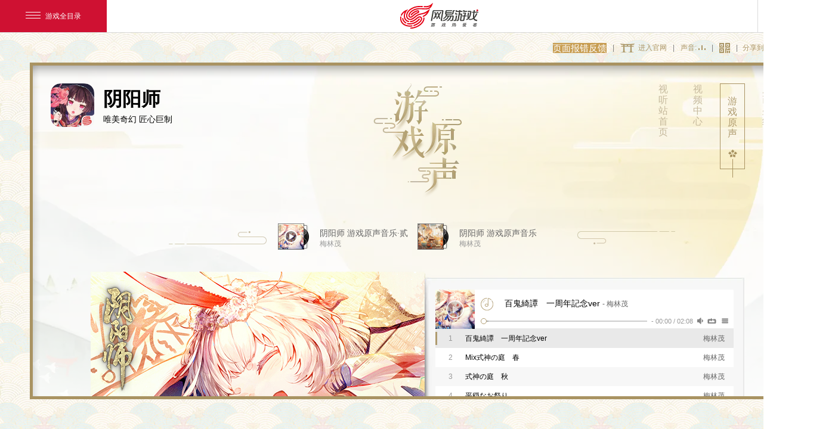

--- FILE ---
content_type: text/html
request_url: https://yys.163.com/media/music.html
body_size: 2421
content:
<!doctype html>
<html>
<head>
    <meta charset="UTF-8">
<title>《阴阳师》视听站_《阴阳师》手游官网_唯美奇幻 匠心巨制，开启唯美奇幻之旅</title>
	<meta name="from" content="git:YYS/yys-zt-mediav2-56229-20230421">
<meta name="keywords" content="阴阳师下载,阴阳师官方下载,阴阳师安卓下载,阴阳师安卓官方下载,阴阳师手游,阴阳师礼包,阴阳师手游下载,阴阳师手游安卓, 阴阳师手游iOS,阴阳师手游苹果,阴阳师助手,网易手游,阴阳师手游 ios,阴阳师,阴阳师 ios,阴阳师手游ios,阴阳师手游安卓,阴阳师安卓,阴阳师 安卓,阴阳师ios,阴阳师 礼包,阴阳师礼包,阴阳师手游 安卓,阴阳师手游 礼包,阴阳师苹果,阴阳师攻略">
<meta name="description" content="网易2016自研精品，唯美空灵的写意，经典的半即时回合制RPG，卡牌收集、养成，基于LBS地理技术的社交PK，上百种式神亟待觉醒......">
<meta property="og:image" content="https://webinput.nie.netease.com/img/yys/icon.png">
<link rel="dns-prefetch" href="https://nie.res.netease.com">
<script>!function(){function o(o,e){var i=new RegExp("(?:&|/?)"+e+"=([^&$]+)").exec(o);return i?i[1]:""}1==/iphone|ios|android|ipod/i.test(navigator.userAgent.toLowerCase())&&"mobile"!=o(location.search,"from")&&(location.href="//yys.163.com/m/media/")}();</script>
    <link rel="stylesheet" href="https://yys.res.netease.com/pc/zt/20230421141009/css/all_4a38bdf.css">
    <link rel="stylesheet" href="https://yys.res.netease.com/pc/zt/20230421141009/css/common_63f9d0f.css">
    <link rel="stylesheet" href="https://yys.res.netease.com/pc/zt/20230421141009/css/music_5b4fd72.css">
</head>
<body>

<!--[if lt IE 10]>
<div class="iexplore">您使用的浏览器版本过低，可能会影响到您浏览本网页，建议您升级您的浏览器！</div>
<![endif]-->

<div id="share_content">
    <h1 id="share_title" pub-name="分享文案">《阴阳师》视听站</h1>
    <p id="share_desc" pub-name="分享文本">唯美奇幻，极致视听盛宴，在此呈现！更多好看请戳http://yys.163.com/index.html</p>
    <a id="share_url" pub-name="分享地址" href=""></a>
    <img id="share_pic" pub-name="分享图片" data-src="https://yys.res.netease.com/pc/zt/20230421141009/img/share_88fd2e0.jpg">
</div>

<div class="main music">

    <div id="NIE-topBar"></div>

<div class="menu">
    <div id="feedback" style="margin: 0 10px;"></div>
    |
    <a class="btn-home" href="//yys.163.com/index.html" target="_blank">
        进入官网
    </a>
    |
    <a class="btn-music" href="javascript:;">
        声音:
        <span>
            <i></i>
            <i></i>
            <i></i>
        </span>
        <div id="bgm"></div>
    </a>
    |
    <a class="btn-qrcode" href="javascript:;">
        <div id="NIE-download" pub-name="下载参数" data-download="yys|gw">
            <div class="NIE-qrcode"></div>
        </div>
    </a>
    |
    <div id="NIE-share"></div>
</div>

    <div class="wrap">
        <div class="scroll">
            <div class="header">
    <a class="logo" href="//yys.163.com/index.html" target="_blank">
        <img src="https://webinput.nie.netease.com/img/yys/icon.png">
        <h3>阴阳师</h3>
        <p>唯美奇幻 匠心巨制</p>
    </a>
    <span class="slogan"></span>
    <div class="nav">
        <a href="index.html">视听站首页</a>
        <a class="nav-video" href="video.html">视频中心</a>
        <a class="nav-music" href="music.html">游戏原声</a>
        <a class="nav-picture" href="picture.html">原画壁纸</a>
    </div>
</div>

            <canvas id="canvasWave"></canvas>
            <div class="part-1">
                <div class="player">
                    <div class="player-wrap">
                        <div class="player-tab">
                            <a href="javascript:;">
                                <img class="cover" src="https://yys.res.netease.com/pc/zt/20230421141009/img/music/cover2_c1984ea.jpg">
                                <span class="desc">阴阳师 游戏原声音乐·贰</span>
                                <span class="name">梅林茂</span>
                            </a>
                            <a href="javascript:;">
                                <img class="cover" src="https://yys.res.netease.com/pc/zt/20230421141009/img/music/cover_7391492.jpg">
                                <span class="desc">阴阳师 游戏原声音乐</span>
                                <span class="name">梅林茂</span>
                            </a>
                        </div>
                        <div class="player-list">
                            <div id="aplayer2" class="aplayer"></div>
                            <div id="aplayer1" class="aplayer"></div>
                        </div>
                        <div class="player-cover">
                            <img src="https://yys.res.netease.com/pc/zt/20230421141009/img/music/cover2_c1984ea.jpg">
                            <img src="https://yys.res.netease.com/pc/zt/20230421141009/img/music/cover_7391492.jpg">
                        </div>
                    </div>
                </div>
            </div>
            <div class="part-2">
                <div class="about">
                    <img class="avatar" src="https://yys.res.netease.com/pc/zt/20230421141009/img/music/author_8e1db6d.png">
                    <span class="name">梅林茂</span>
                    <p class="desc">亚洲知名的配音乐大师，他1985年为电影《其后》创作的配乐，已成为最具收藏价值的电影原声大碟；2001年，他为电影《阴阳师》作的曲目也成就了一代经典；电影《花样年华》、《2046》、《十面埋伏》等耳熟能详的配乐皆出自他手。《阴阳师》手游的音乐全由梅林茂大师亲自创作，都有一种空灵唯美的天籁感觉。</p>
                </div>
                <div class="cloud-l"></div>
                <div class="cloud-r"></div>
            </div>

            <div class="footer">
    <p class="txt"></p>
    <a href="javascript:;">
        <p class="tips"></p>
        <i class="icon"></i>
        <div class="door"></div>
        <div class="download" id="NIE-download-foot" pub-name="下载参数" data-download="yys|gw">
            <div class="NIE-qrcode"></div>
            <span></span>
        </div>
    </a>
</div>
<div id="NIE-copyRight"></div>
        </div>
        <div class="shadow-top"></div>
        <div class="shadow-left"></div>
        <div class="shadow-right"></div>
        <div class="shadow-bottom"></div>
    </div>

</div>

<script src="https://nie.res.netease.com/comm/js/jquery(mixNIE).1.11.js"></script>
<script src="https://yys.res.netease.com/pc/zt/20230421141009/js/common/all_834f478.js"></script>
<script src="https://yys.res.netease.com/pc/zt/20230421141009/js/common/common_6efa3b0.js"></script>
<script src="https://yys.res.netease.com/pc/zt/20230421141009/js/app/music_adad161.js"></script>

</body>
</html>

<!--This is Git Project From YYS/yys-zt-mediav2-56229-20230421(25697)-->

--- FILE ---
content_type: text/css
request_url: https://yys.res.netease.com/pc/zt/20230421141009/css/all_4a38bdf.css
body_size: 2300
content:
/*! normalize.css v7.0.0 | MIT License | github.com/necolas/normalize.css */html{line-height:1.15;-ms-text-size-adjust:100%;-webkit-text-size-adjust:100%}body{margin:0}article,aside,footer,header,nav,section{display:block}h1{font-size:2em;margin:.67em 0}figcaption,figure,main{display:block}figure{margin:1em 40px}hr{box-sizing:content-box;height:0;overflow:visible}pre{font-family:monospace,monospace;font-size:1em}a{background-color:transparent;-webkit-text-decoration-skip:objects}abbr[title]{border-bottom:0;text-decoration:underline;text-decoration:underline dotted}b,strong{font-weight:inherit}b,strong{font-weight:bolder}code,kbd,samp{font-family:monospace,monospace;font-size:1em}dfn{font-style:italic}mark{background-color:#ff0;color:#000}small{font-size:80%}sub,sup{font-size:75%;line-height:0;position:relative;vertical-align:baseline}sub{bottom:-.25em}sup{top:-.5em}audio,video{display:inline-block}audio:not([controls]){display:none;height:0}img{border-style:none}svg:not(:root){overflow:hidden}button,input,optgroup,select,textarea{font-family:sans-serif;font-size:100%;line-height:1.15;margin:0}button,input{overflow:visible}button,select{text-transform:none}button,html [type=button],[type=reset],[type=submit]{-webkit-appearance:button}button::-moz-focus-inner,[type=button]::-moz-focus-inner,[type=reset]::-moz-focus-inner,[type=submit]::-moz-focus-inner{border-style:none;padding:0}button:-moz-focusring,[type=button]:-moz-focusring,[type=reset]:-moz-focusring,[type=submit]:-moz-focusring{outline:1px dotted ButtonText}fieldset{padding:.35em .75em .625em}legend{box-sizing:border-box;color:inherit;display:table;max-width:100%;padding:0;white-space:normal}progress{display:inline-block;vertical-align:baseline}textarea{overflow:auto}[type=checkbox],[type=radio]{box-sizing:border-box;padding:0}[type=number]::-webkit-inner-spin-button,[type=number]::-webkit-outer-spin-button{height:auto}[type=search]{-webkit-appearance:textfield;outline-offset:-2px}[type=search]::-webkit-search-cancel-button,[type=search]::-webkit-search-decoration{-webkit-appearance:none}::-webkit-file-upload-button{-webkit-appearance:button;font:inherit}details,menu{display:block}summary{display:list-item}canvas{display:inline-block}template{display:none}[hidden]{display:none}html{font-family:"Microsoft YaHei","Helvetica Neue",Arial,HelveticaNeue,Helvetica,"BBAlpha Sans",sans-serif}a{-webkit-tap-highlight-color:transparent;text-decoration:none;outline:0}p{margin:0}html,body{width:100%;height:100%}.iexplore{position:fixed;z-index:999;top:50%;left:50%;margin-top:-15px;margin-left:-300px;width:600px;height:30px;font-size:14px;line-height:30px;text-align:center;color:#fff;background-color:#000}#share_content{display:none}#NIE-topBar{position:absolute!important;top:0;left:0;margin:auto;max-width:1920px!important;min-width:1400px!important;width:100%;height:55px;background-color:#fbfbfb}#NIE-copyRight{margin:auto;max-width:1920px!important;min-width:1400px!important;background-color:#fff}#NIE-copyRight a,#NIE-copyRight p{color:#000}.main{position:relative;margin:auto;box-sizing:border-box;padding:105px 50px 50px;max-width:1920px;min-width:1400px;max-height:1080px;min-height:600px;width:100%;height:100%;background:url(https://yys.res.netease.com/pc/zt/20230421141009/img/bg_f35f83e.jpg) 50% 55px no-repeat;background-size:cover;overflow:hidden}.main.video .wrap,.main.music .wrap,.main.picture .wrap{overflow-y:scroll}.main.video .wrap::-webkit-scrollbar-track-piece,.main.music .wrap::-webkit-scrollbar-track-piece,.main.picture .wrap::-webkit-scrollbar-track-piece{background-color:rgba(59,59,59,.5);-webkit-border-radius:0}.main.video .wrap::-webkit-scrollbar,.main.music .wrap::-webkit-scrollbar,.main.picture .wrap::-webkit-scrollbar{width:1px;height:1px}.main.video .wrap::-webkit-scrollbar-thumb,.main.music .wrap::-webkit-scrollbar-thumb,.main.picture .wrap::-webkit-scrollbar-thumb{height:1px;background-color:#dbb14b;-webkit-border-radius:1px;outline:1px solid rgba(59,59,59,.6);outline-offset:-1px;border:1px solid rgba(59,59,59,.6);-moz-opacity:.5;-khtml-opacity:.5;opacity:.5}.main.video .wrap::-webkit-scrollbar-thumb:hover,.main.music .wrap::-webkit-scrollbar-thumb:hover,.main.picture .wrap::-webkit-scrollbar-thumb:hover{height:50px;background-color:#878987;-webkit-border-radius:1px}.main .wrap{position:relative;box-sizing:border-box;width:100%;height:100%;background-color:#fff;border:5px solid #a99362;overflow:hidden}.menu{display:-webkit-box;display:flex;-webkit-box-align:center;align-items:center;position:absolute;z-index:5;top:55px;right:50px;height:50px;font-size:12px;color:#7c7c7c}.menu .btn-home,.menu .btn-music,.menu .btn-qrcode{margin:0 10px;height:20px;line-height:20px}.menu .btn-home{padding-left:30px;color:#ac9768;background:url(https://yys.res.netease.com/pc/zt/20230421141009/img/b_home_8cb0165.png) 0 50% no-repeat}.menu .btn-home:hover{color:#2b2b2b;background-image:url(https://yys.res.netease.com/pc/zt/20230421141009/img/b_home_h_872d78e.png)}.menu .btn-music{color:#ac9768}.menu .btn-music span{display:inline-block;height:9px;font-size:0;overflow:hidden}.menu .btn-music i{display:inline-block;width:2px;height:9px;background-color:#ac9768;-webkit-transform:translateY(5px);transform:translateY(5px)}.menu .btn-music i:nth-child(2){margin:0 3px;-webkit-transform:translateY(0);transform:translateY(0)}.menu .btn-music.play i:nth-child(1){-webkit-animation:music .4s 0s linear infinite both alternate;animation:music .4s 0s linear infinite both alternate}.menu .btn-music.play i:nth-child(2){-webkit-animation:music .4s .2s linear infinite both alternate;animation:music .4s .2s linear infinite both alternate}.menu .btn-music.play i:nth-child(3){-webkit-animation:music .4s .4s linear infinite both alternate;animation:music .4s .4s linear infinite both alternate}.menu .btn-qrcode{position:relative;width:18px;background:url(https://yys.res.netease.com/pc/zt/20230421141009/img/b_qrcode_d78d369.png) 0 50% no-repeat;cursor:default}.menu .btn-qrcode #NIE-download{height:0;transition:height ease .3s}.menu .btn-qrcode:hover{background-image:url(https://yys.res.netease.com/pc/zt/20230421141009/img/b_qrcode_h_1e65596.png)}.menu .btn-qrcode:hover #NIE-download{height:141px}@-webkit-keyframes music{0%{-webkit-transform:translateY(0);transform:translateY(0)}100%{-webkit-transform:translateY(8px);transform:translateY(8px)}}@keyframes music{0%{-webkit-transform:translateY(0);transform:translateY(0)}100%{-webkit-transform:translateY(8px);transform:translateY(8px)}}#bgm{position:absolute;visibility:hidden}#NIE-download{position:absolute;top:20px;left:-19px;width:130px;height:141px;background:url(https://yys.res.netease.com/pc/zt/20230421141009/img/bg_qrcode_f6eac9a.png) 0 5px no-repeat;overflow:hidden}#NIE-download .NIE-qrcode{margin:22px auto 0;width:96px;height:96px}#NIE-download .NIE-qrcode img{display:block;width:100%;height:100%}#NIE-share{height:20px;font-size:0}#NIE-share .NIE-share .NIE-share-txt{margin-left:8px;margin-right:3px;font-family:"Microsoft YaHei","Helvetica Neue",Arial,HelveticaNeue,Helvetica,"BBAlpha Sans",sans-serif;color:#ac9768}#NIE-share .NIE-share .NIE-share-iconBtn a{margin-right:0;font-size:20px;color:#ac9768}#NIE-share .NIE-share .NIE-share-iconBtn a:hover{color:#2b2b2b}#NIE-share .NIE-share .NIE-share-iconBtn .morebtn{margin-left:3px}#NIE-share .NIE-share .NIE-share-more ul{top:0!important;left:-200px!important}.pannel{z-index:99999}

--- FILE ---
content_type: text/css
request_url: https://yys.res.netease.com/pc/zt/20230421141009/css/common_63f9d0f.css
body_size: 776
content:
.scroll{position:relative}.shadow-top{position:absolute;top:0;left:0;width:100%;height:25px;background:url(https://yys.res.netease.com/pc/zt/20230421141009/img/common/shadow_top_ccac46f.png) repeat-x;pointer-events:none}.shadow-bottom{position:absolute;bottom:0;left:0;width:100%;height:25px;background:url(https://yys.res.netease.com/pc/zt/20230421141009/img/common/shadow_bottom_8a5873f.png) repeat-x;pointer-events:none}.shadow-left{position:absolute;top:0;left:0;width:12px;height:100%;background:url(https://yys.res.netease.com/pc/zt/20230421141009/img/common/shadow_left_f93e674.png) repeat-y;pointer-events:none}.shadow-right{position:absolute;top:0;right:0;width:12px;height:100%;background:url(https://yys.res.netease.com/pc/zt/20230421141009/img/common/shadow_right_614fe45.png) repeat-y;pointer-events:none}.header{position:absolute;z-index:1;top:30px;left:0;width:100%}.header .logo{position:absolute;top:0;left:30px;width:220px;color:#000}.header .logo img{float:left;margin-right:15px;width:73px;height:73px}.header .logo h3{margin:8px 0;font-size:32px}.header .logo p{font-size:14px}.header .nav{position:absolute;top:0;right:30px}.header .nav a{position:relative;float:left;margin:0 8px;box-sizing:border-box;padding:0 12px;width:42px;font-size:16px;color:#c5b99c;border:1px solid transparent;transition:all .5s}.header .nav a:after{content:'';position:absolute;bottom:-15px;left:0;right:0;margin:auto;width:15px;height:47px;background:url(https://yys.res.netease.com/pc/zt/20230421141009/img/common/b_nav_b95f1f0.png) no-repeat;opacity:0;transition:all .5s}.header .nav a:hover{padding-top:20px;padding-bottom:50px;color:#af9b6e;border:1px solid #a99362}.header .nav a:hover:after{opacity:1}.header .slogan{display:block;margin:auto;background-repeat:no-repeat}.video .slogan{width:160px;height:185px;background-image:url(https://yys.res.netease.com/pc/zt/20230421141009/img/video/slogan_221ae96.png)}.video .nav .nav-video{padding-top:20px;padding-bottom:50px;color:#af9b6e;border:1px solid #a99362}.video .nav .nav-video:after{opacity:1}.music .slogan{width:149px;height:192px;background-image:url(https://yys.res.netease.com/pc/zt/20230421141009/img/music/slogan_2098f0a.png)}.music .nav .nav-music{padding-top:20px;padding-bottom:50px;color:#af9b6e;border:1px solid #a99362}.music .nav .nav-music:after{opacity:1}.picture .slogan{width:178px;height:195px;background-image:url(https://yys.res.netease.com/pc/zt/20230421141009/img/picture/slogan_2ed2db4.png)}.picture .nav .nav-picture{padding-top:20px;padding-bottom:50px;color:#af9b6e;border:1px solid #a99362}.picture .nav .nav-picture:after{opacity:1}.footer{position:relative;width:100%;height:500px;background:url(https://yys.res.netease.com/pc/zt/20230421141009/img/common/footer_76bc3fa.jpg) 50% 0 no-repeat;overflow:hidden}.footer .txt{position:absolute;top:115px;left:0;right:0;margin:auto;width:597px;height:23px;background:url(https://yys.res.netease.com/pc/zt/20230421141009/img/common/footer_txt_acb19b2.png) no-repeat}.footer a{position:absolute;left:0;right:0;bottom:0;margin:auto;width:250px;height:310px;cursor:default}.footer a .tips{position:absolute;top:0;left:0;right:0;margin:auto;width:99px;height:17px;background:url(https://yys.res.netease.com/pc/zt/20230421141009/img/common/footer_tips_7e78e19.png) no-repeat}.footer a .icon{position:absolute;top:50px;left:0;right:0;margin:auto;width:13px;height:64px;background:url(https://yys.res.netease.com/pc/zt/20230421141009/img/common/footer_icon_cd64c0f.png) no-repeat}.footer a .door{position:absolute;bottom:-50px;left:0;right:0;margin:auto;width:194px;height:230px;background:url(https://yys.res.netease.com/pc/zt/20230421141009/img/common/footer_door_aa320d1.png) no-repeat}.footer a .download{position:absolute;top:0;left:0;right:0;margin:auto;width:156px;height:156px;box-shadow:0 0 30px rgba(196,182,151,.9);opacity:0}.footer a .download img{display:block;width:100%;height:100%}.footer a .download span{position:absolute;top:0;bottom:0;right:-30px;margin:auto;width:14px;height:140px;background:url(https://yys.res.netease.com/pc/zt/20230421141009/img/common/footer_download_e31527e.png) no-repeat}.footer a .tips,.footer a .icon,.footer a .door,.footer a .download{transition:all .5s}.footer a:hover .tips{opacity:0}.footer a:hover .icon{-webkit-transform:translateY(-80px);transform:translateY(-80px)}.footer a:hover .door{-webkit-transform:translateY(46px);transform:translateY(46px)}.footer a:hover .download{opacity:1}.main .logo{opacity:0;-webkit-transform:translateX(-250px);transform:translateX(-250px)}.main .nav{opacity:0;-webkit-transform:translateX(250px);transform:translateX(250px)}.main .slogan{opacity:0;-webkit-transform:translateY(50%);transform:translateY(50%)}.animate .logo,.animate .nav,.animate .slogan{opacity:1;-webkit-transform:none;transform:none;transition:all 1s}

--- FILE ---
content_type: text/css
request_url: https://yys.res.netease.com/pc/zt/20230421141009/css/music_5b4fd72.css
body_size: 716
content:
#canvasWave{position:absolute;top:0;left:50%;margin-left:-905px;width:1810px;height:1014px}.main .aplayer{margin:0;box-shadow:none}.main .aplayer .aplayer-info{background-color:#fff}.main .aplayer .aplayer-info .aplayer-music{margin-left:0;padding-left:40px;background:url(https://yys.res.netease.com/pc/zt/20230421141009/img/music/music_icon_7573b93.png) 0 50% no-repeat}.main .aplayer .aplayer-list ol li{color:#000;border:0}.main .aplayer .aplayer-list ol li:nth-child(even){background-color:#fff}.main .aplayer .aplayer-list ol li.aplayer-list-light,.main .aplayer .aplayer-list ol li:hover{background-color:#e9e9e9}.main .aplayer .aplayer-list ol li .aplayer-list-index{display:inline-block;width:20px;text-align:center;color:#999}.part-1{position:relative;width:100%;height:1014px;background:url(https://yys.res.netease.com/pc/zt/20230421141009/img/music/bg_ff2b409.png) 50% 0 no-repeat;overflow:hidden}.part-1 .player{position:absolute;top:265px;left:0;width:100%;height:656px;background:url(https://yys.res.netease.com/pc/zt/20230421141009/img/music/bg_player_94b87f0.png) 50% 0 no-repeat}.part-1 .player-wrap{margin:0 auto;width:1096px}.part-1 .player-tab{margin:0 auto 37px;width:468px;height:44px}.part-1 .player-tab a{float:left;position:relative;width:50%;height:100%}.part-1 .player-tab a:after{content:'';position:absolute;top:0;left:0;width:52px;height:45px;background:url(https://yys.res.netease.com/pc/zt/20230421141009/img/music/b_tab_3969911.png) no-repeat;transition:all .5s}.part-1 .player-tab a.active:after,.part-1 .player-tab a:hover:after{background-image:url(https://yys.res.netease.com/pc/zt/20230421141009/img/music/b_tab_h_8f7ece4.png)}.part-1 .player-tab .cover{float:left;margin-right:26px;width:44px;height:44px}.part-1 .player-tab .desc{display:block;margin-top:8px;font-size:14px;color:#666}.part-1 .player-tab .name{font-size:12px;color:#999}.part-1 .player-cover{position:relative;z-index:1;float:left;width:560px;height:560px;background-color:#ddd}.part-1 .player-cover img{position:absolute;top:0;left:0;width:100%;height:100%;opacity:0;transition:all 1s}.part-1 .player-cover img.active{z-index:1;opacity:1}.part-1 .player-list{float:right;position:relative;margin-top:30px;margin-right:18px;width:500px}.part-1 .player-list>div{position:absolute;top:0;left:0;width:100%;opacity:0;-webkit-transform:translateX(-100%);transform:translateX(-100%);transition:all 1s}.part-1 .player-list>div.active{z-index:1;opacity:1;-webkit-transform:none;transform:none}.part-2{position:relative;height:300px;background:url(https://yys.res.netease.com/pc/zt/20230421141009/img/music/bg_about_eee2058.jpg) 50% 0 no-repeat}.part-2 .about{margin:0 auto;padding:55px 0;width:970px}.part-2 .about .avatar{float:left;margin-right:70px;width:190px;height:190px;background-color:#ddd;border-radius:50%}.part-2 .about .name{display:block;margin:30px 0;font-size:32px;color:#333}.part-2 .about .desc{font-size:14px;line-height:24px;color:#666}.cloud-l{position:absolute;z-index:1;bottom:-70px;left:0;width:291px;height:133px;background:url(https://yys.res.netease.com/pc/zt/20230421141009/img/music/cloud_l_9bd80b5.png) no-repeat}.cloud-r{position:absolute;z-index:1;top:-70px;right:0;width:321px;height:133px;background:url(https://yys.res.netease.com/pc/zt/20230421141009/img/music/cloud_r_2be5524.png) no-repeat}.main .player{opacity:0;-webkit-filter:blur(16px);filter:blur(16px);-webkit-transform:translateY(50px);transform:translateY(50px);will-change:auto}.animate .player{opacity:1;-webkit-filter:blur(0);filter:blur(0);-webkit-transform:translateY(0);transform:translateY(0);transition:all 1s .5s}.part-2 .avatar{opacity:0;-webkit-transform:translateX(-300px);transform:translateX(-300px)}.part-2 .desc,.part-2 .name{opacity:0;-webkit-transform:translateX(300px);transform:translateX(300px)}.part-2.animate .avatar,.part-2.animate .desc,.part-2.animate .name{opacity:1;-webkit-transform:none;transform:none;transition:all 1s 1s}

--- FILE ---
content_type: text/css
request_url: https://nie.res.netease.com/comm/js/nie/util/feedBack/css/index_5e8db55.css
body_size: 2650
content:
html,body,h1,h2,h3,h4,h5,h6,div,dl,dt,dd,ul,ol,li,p,blockquote,pre,hr,figure,table,caption,th,td,form,fieldset,legend,input,button,textarea,menu{margin:0;padding:0}html,body,fieldset,img,iframe,abbr{border:0}li{list-style:none}textarea{overflow:auto;resize:none}a,button{cursor:pointer}h1,h2,h3,h4,h5,h6,em,strong,b{font-weight:700}a,a:hover{text-decoration:none}a{text-decoration:none}input{-webkit-appearance:none}*{outline:0;-webkit-tap-highlight-color:transparent;-webkit-focus-ring-color:rgba(0,0,0,0)}button{cursor:pointer;border:0;outline:0}.nie-feedback{z-index:9999;font-size:15px}.nie-feedback-pannel{position:fixed;top:0;right:0;box-sizing:border-box;padding:20px;min-height:100%;height:100%;z-index:99999}.nie-feedback-pannel .prefix{font-size:16px;color:#898989}.nie-feedback-pannel .pannel-container::-webkit-scrollbar{width:2px}.pannel-container{width:100%;height:90%;overflow-y:auto;overflow-x:hidden;margin:0 auto;padding-right:15px;box-sizing:border-box;padding-bottom:20px}.feedback-btn{width:100px;height:35px;display:block;text-align:center;font-size:16px;line-height:35px;background:url(https://nie.res.netease.com/comm/js/nie/util/feedBack/img/btn_bg.png);background-size:100% 100%;color:#44210a;cursor:pointer}.feedback-btn:hover{background:url(https://nie.res.netease.com/comm/js/nie/util/feedBack/img/btn_bg_h.png);background-size:100% 100%;color:#fff}.feedback_close{cursor:pointer;display:block;width:32px;height:32px;background:url(https://nie.res.netease.com/comm/js/nie/util/feedBack/img/close.png);position:absolute;top:10px;right:5px}.feedback_close:hover{background:url(https://nie.res.netease.com/comm/js/nie/util/feedBack/img/close_h.png)}.nie-feedback-pannel{width:380px;background:#fbf8f8}.nie-feedback-pannel h1{text-align:center;color:#daa386;font-size:22px;line-height:60px}.nie-feedback-pannel .required{color:red;font-style:normal}.nie-feedback-pannel .nie-feedback-text{text-align:left;color:#898989;font-size:15px;line-height:34px;margin:10px 0}.nie-feedback-pannel .nie-feedback-desc{font-size:12px;color:#999;margin-bottom:8px;line-height:32px}.nie-feedback-pannel .nie-feedback-desc a{color:#898989;word-break:break-all;text-decoration:underline}.nie-feedback-pannel .nie-feedback-textarea{width:100%;height:160px;margin:0 auto;resize:none;border-radius:6px;border:1px solid #ccc;outline:0;font-size:16px;line-height:25px;padding:5px;box-sizing:border-box}.nie-feedback-pannel .nie-feedback-quest-item label{cursor:pointer;color:#898989;font-size:15px;margin:10px;display:block;pointer-events:all}.nie-feedback-pannel .nie-feedback-quest-item label.mobile{display:block;margin:10px}.nie-feedback-pannel .nie-feedback-quest-item label.mobile .radio{margin:0 5px}.nie-feedback-pannel .nie-feedback-quest-item .radio{-webkit-appearance:auto;appearance:auto;color:#898989;font-size:15px;margin:0 2px}.nie-feedback-pannel input.nie-feedback-phone{display:block;margin-top:-5px;border:1px solid #ccc;outline:0;width:100%;height:40px;border-radius:6px;font-size:16px;padding:5px;box-sizing:border-box}.nie-feedback-pannel .preview{width:100%;margin:0 auto}.nie-feedback-pannel .btn{width:219px;height:49px;display:block;text-align:center;font-size:16px;line-height:49px;background:url(https://nie.res.netease.com/comm/js/nie/util/feedBack/img/btn_bg.png);color:#44210a;margin:10px auto}.nie-feedback-pannel .btn_addFile{width:100px;height:100px;display:block;border:1px solid #ddd;box-sizing:border-box;display:inline-block;margin-left:20px;cursor:auto;flex-shrink:0}.nie-feedback-pannel .btn_mask{display:block;width:100%;height:100%;background:#fff;color:#daa386;font-size:50px;text-align:center;line-height:100px;cursor:auto}.nie-feedback-pannel .uploadBox{margin-left:40px;position:relative;display:inline-block;cursor:pointer;bottom:0}.nie-feedback-pannel .uploadBox input{cursor:pointer;width:100%;height:100%;position:absolute;top:0;left:0;opacity:0}.nie-feedback-pannel .uploadBox:hover .btn_upload{background:url(https://nie.res.netease.com/comm/js/nie/util/feedBack/img/btn_bg_h.png);background-size:100% 100%;color:#fff;cursor:pointer}.nie-feedback-pannel #fl_input{cursor:pointer;width:100%;height:100%;position:absolute;top:0;left:0;opacity:0}.nie-feedback-pannel .upload-item{position:relative;width:100%}.nie-feedback-pannel .upload-item .maskCanvas{position:absolute;width:100%;height:160px;top:-10px;left:0}.nie-feedback-pannel .upload-item .maskCanvas canvas{display:block;width:320px;height:180px}.nie-feedback-pannel .thumb{width:100%}.nie-feedback-pannel .remove{display:block;width:32px;height:32px;position:absolute;top:-15px;right:-15px;z-index:3;cursor:pointer;background:url(https://nie.res.netease.com/comm/js/nie/util/feedBack/img/remove.png)}.nie-feedback-pannel .remove:hover{background:url(https://nie.res.netease.com/comm/js/nie/util/feedBack/img/remove_h.png)}.nie-feedback-pannel .preview-btn{display:inline-block;text-align:center;margin:15px}.nie-feedback-pannel .preview_btn{display:flex;justify-content:flex-start;align-items:end}.nie-feedback-pannel .btn_small{display:inline-block;width:80px;height:35px;background:url(https://nie.res.netease.com/comm/js/nie/util/feedBack/img/btn_bg.png) no-repeat;background-size:100% 100%}.nie-feedback-pannel .btn_small:hover{background:url(https://nie.res.netease.com/comm/js/nie/util/feedBack/img/btn_bg_h.png) no-repeat;background-size:100% 100%;color:#fff}.nie-feedback-pannel .btn_p{font-size:13px;text-align:center;color:#898989;margin:5px 0}.nie-feedback-pannel .submit{position:absolute;bottom:30px;margin:0 auto;width:90%;height:50px;line-height:50px;font-size:26px;color:#fff;background:url(https://nie.res.netease.com/comm/js/nie/util/feedBack/img/btn_bg_h.png) no-repeat;background-size:100% 100%}.pop-mask{display:flex;justify-content:center;align-items:center;flex-direction:column;position:fixed;width:100%;height:100%;top:0;left:0;right:0;bottom:0;z-index:999999;background:rgba(0,0,0,.5)}.pop-mask .dialog-pop{width:1200px;height:660px;background:#fff;position:relative;box-sizing:border-box;padding:25px 15px}.dialog-pop .feedback-canvas{display:block;position:absolute;z-index:1;top:0;left:50%;transform:translateX(-50%)}.dialog-pop .feedback-group .feedback-btn{width:249px;height:45px;line-height:45px}.dialog-pop .canvas-box{position:relative;width:889px;height:500px;margin:0 auto;border:1px solid #ccc}.dialog-pop .canvas-box .clipBox{position:absolute;z-index:999;pointer-events:none}.dialog-pop .canvas-box .clipBox .feedback_close{top:-15px;right:-15px;pointer-events:all}.dialog-pop .feedback-clip-canvas{display:block;position:absolute;z-index:999;top:0;left:50%;transform:translateX(-50%)}.dialog-pop .feedback-group{position:absolute;z-index:999;bottom:3%;left:50%;transform:translateX(-50%);width:90%;height:49px;margin:30px auto;display:flex;justify-content:space-around}.dialog-pop .feedback-group .btn_left_group div{display:inline-block;margin:0 5px}.dialog-pop .feedback-group .btn_right_group div{display:inline-block;margin:0 5px}.dialog-pop .feedback-group .btn_left_group .btn_light.on{background:url(https://nie.res.netease.com/comm/js/nie/util/feedBack/img/btn_bg_h.png) no-repeat;background-size:100% 100%;color:#fff}.dialog-pop .feedback-group .btn_left_group .btn_mask.on{background:url(https://nie.res.netease.com/comm/js/nie/util/feedBack/img/btn_bg_h.png) no-repeat;background-size:100% 100%;color:#fff}.alert_box{width:100%;height:100%;position:fixed;top:0;left:0;z-index:99999;font-family:"Microsoft YaHei";font-size:14px;opacity:0;display:none;transition:all .2s linear;-webkit-transition:all .2s linear;-moz-transition:all .2s linear;-o-transition:all .2s linear;-ms-transition:all .2s linear}.alert_box.show{opacity:1}.alert_box .shadow{width:100%;height:100%;position:absolute;left:0;top:0;right:0;bottom:0}.alert_box .alert_wrap{width:480px;position:absolute;top:50%;left:50%;margin-left:-240px;line-height:30px;margin-top:-255px}.alert_box .alert_wrap .alertClose{width:36px;height:36px;position:absolute;top:0;right:0;z-index:100;cursor:pointer}.alert_box .alert_wrap .alertClose i,.alert_box .alert_wrap .alertClose em{display:block;width:100%;height:100%;position:absolute;top:0;right:0}.alert_box .alert_wrap .alertClose i{background:url(https://nie.res.netease.com/comm/js/nie/util//img/clse.png) no-repeat;cursor:pointer;z-index:2;background-position:-3px 3px}@media all and (min-width:0){.alert_box .alert_wrap .alertClose i{background-position:0 0}}.alert_box .alert_wrap .alertClose em{border-radius:0 0 0 100%;z-index:1;transition:all .2s ease;-webkit-transition:all .2s ease;-moz-transition:all .2s ease;-o-transition:all .2s ease;-ms-transition:all .2s ease}.alert_box .alert_wrap .alert_main{padding:55px 30px 90px;position:relative;min-height:110px}.alert_box .alert_wrap .alert_main .tit{margin-bottom:5px}.alert_box .alert_wrap .alert_main .text{width:418px;font-size:14px;height:42px;line-height:42px;outline:0;padding:0 5px;-webkit-appearance:none}.alert_box .alert_wrap .alert_main .btns_wrap{position:absolute;right:30px;bottom:30px;z-index:100;overflow:hidden}.alert_box .alert_wrap .alert_main .btns_wrap .btns{width:120px;height:50px;display:block;float:right;margin-left:23px;text-align:center;line-height:50px;font-size:18px;transition:all .2s ease;-webkit-transition:all .2s ease;-moz-transition:all .2s ease;-o-transition:all .2s ease;-ms-transition:all .2s ease}.alert_box .shadow{-webkit-opacity:.6;-moz-opacity:.6;opacity:.6;filter:alpha(opacity=60);background:#000}.alert_box .alert_wrap{color:#3c3c3c;background:#fff}.alert_box .alert_wrap .alert_main{}.alert_box .alert_wrap .alert_main .tips{color:#f66960}.alert_box .alert_wrap .alert_main .text{color:#3c3c3c;border:1px solid #ccc}.alert_box .alert_wrap .alert_main input::-webkit-input-placeholder{color:#ccc}.alert_box .alert_wrap .alert_main input:-moz-placeholder{color:#666}.alert_box .alert_wrap .alert_main input::-moz-placeholder{color:#666}.alert_box .alert_wrap .alert_main input:-ms-input-placeholder{color:#ccc}.alert_box .alert_wrap .alert_main .labelPlaceholder{color:#ccc;font-size:12px;text-align:left}.alert_box .alert_wrap .alert_main .btns{color:#fff}.alert_box .alert_wrap .alert_main .btns.btnsCancle{background-color:#b7b7b7}.alert_box .alert_wrap .alert_main .btns.btnsCancle:hover{background-color:#c3c3c3}.alert_box .alert_wrap .alertClose em{background-color:#5084cb}.alert_box .alert_wrap .alertClose:hover em{background-color:#6898da}.alert_box .alert_wrap .alert_main .key{color:#5084cb}.alert_box .alert_wrap .alert_main .key:hover{color:#6898da}.alert_box .alert_wrap .alert_main .btns.btnsConfirm{background-color:#5084cb}.alert_box .alert_wrap .alert_main .btns.btnsConfirm:hover{background-color:#6898da}.alert_box.alert_box_green .alert_wrap .alertClose em{background-color:#5cb85c}.alert_box.alert_box_green .alert_wrap .alertClose:hover em{background-color:#329f32}.alert_box.alert_box_green .alert_wrap .alert_main .key{color:#5cb85c}.alert_box.alert_box_green .alert_wrap .alert_main .key:hover{color:#329f32}.alert_box.alert_box_green .alert_wrap .alert_main .btns.btnsConfirm{background-color:#5cb85c}.alert_box.alert_box_green .alert_wrap .alert_main .btns.btnsConfirm:hover{background-color:#329f32}.alert_box.alert_box_skyblue .alert_wrap .alertClose em{background-color:#5bc0de}.alert_box.alert_box_skyblue .alert_wrap .alertClose:hover em{background-color:#4ca9c4}.alert_box.alert_box_skyblue .alert_wrap .alert_main .key{color:#5bc0de}.alert_box.alert_box_skyblue .alert_wrap .alert_main .key:hover{color:#4ca9c4}.alert_box.alert_box_skyblue .alert_wrap .alert_main .btns.btnsConfirm{background-color:#5bc0de}.alert_box.alert_box_skyblue .alert_wrap .alert_main .btns.btnsConfirm:hover{background-color:#4ca9c4}.alert_box.alert_box_yellow .alert_wrap .alertClose em{background-color:#f0ad4e}.alert_box.alert_box_yellow .alert_wrap .alertClose:hover em{background-color:#d4902f}.alert_box.alert_box_yellow .alert_wrap .alert_main .key{color:#f0ad4e}.alert_box.alert_box_yellow .alert_wrap .alert_main .key:hover{color:#d4902f}.alert_box.alert_box_yellow .alert_wrap .alert_main .btns.btnsConfirm{background-color:#f0ad4e}.alert_box.alert_box_yellow .alert_wrap .alert_main .btns.btnsConfirm:hover{background-color:#d4902f}.alert_box.alert_box_red .alert_wrap .alertClose em{background-color:#d9534f}.alert_box.alert_box_red .alert_wrap .alertClose:hover em{background-color:#cb433f}.alert_box.alert_box_red .alert_wrap .alert_main .key{color:#d9534f}.alert_box.alert_box_red .alert_wrap .alert_main .key:hover{color:#cb433f}.alert_box.alert_box_red .alert_wrap .alert_main .btns.btnsConfirm{background-color:#d9534f}.alert_box.alert_box_red .alert_wrap .alert_main .btns.btnsConfirm:hover{background-color:#cb433f}

--- FILE ---
content_type: application/javascript
request_url: https://yys.res.netease.com/pc/zt/20230421141009/js/app/music_adad161.js
body_size: 150861
content:
"use strict";nie.define(function(){var t=(nie.require("All"),nie.require("Common"),{player:function(){function t(){e.removeClass("active").eq(i).addClass("active"),s.removeClass("active").eq(i).addClass("active"),n.removeClass("active").eq(i).addClass("active")}var e=$(".player-tab a"),s=$(".player-cover img"),n=$(".player-list > div"),i=0,r=new APlayer({element:document.getElementById("aplayer1"),narrow:!1,autoplay:!1,showlrc:!1,mutex:!0,theme:"#af9b6e",mode:"circulation",preload:"metadata",listmaxheight:"434px",music:[{title:"\u5f00\u5e55 \u767e\u9b3c\u7eee\u8c2d",author:"\u6885\u6797\u8302",url:"https://yys.res.netease.com/pc/zt/20230421141009/data/music/1.mp3",pic:"https://yys.res.netease.com/pc/zt/20230421141009/img/music/cover_7391492.jpg"},{title:"\u5f0f\u795e\u4e4b\u5ead\xb7\u591c",author:"\u6885\u6797\u8302",url:"https://yys.res.netease.com/pc/zt/20230421141009/data/music/2.mp3",pic:"https://yys.res.netease.com/pc/zt/20230421141009/img/music/cover_7391492.jpg"},{title:"\u5f0f\u795e\u4e4b\u5ead\xb7\u663c",author:"\u6885\u6797\u8302",url:"https://yys.res.netease.com/pc/zt/20230421141009/data/music/3.mp3",pic:"https://yys.res.netease.com/pc/zt/20230421141009/img/music/cover_7391492.jpg"},{title:"\u8f7b\u677e\u7684\u6674\u6717\u8282\u65e5",author:"\u6885\u6797\u8302",url:"https://yys.res.netease.com/pc/zt/20230421141009/data/music/4.mp3",pic:"https://yys.res.netease.com/pc/zt/20230421141009/img/music/cover_7391492.jpg"},{title:"\u6de1\u96ea",author:"\u6885\u6797\u8302",url:"https://yys.res.netease.com/pc/zt/20230421141009/data/music/5.mp3",pic:"https://yys.res.netease.com/pc/zt/20230421141009/img/music/cover_7391492.jpg"},{title:"\u5b89\u7a33\u7684\u5e73\u65e5",author:"\u6885\u6797\u8302",url:"https://yys.res.netease.com/pc/zt/20230421141009/data/music/6.mp3",pic:"https://yys.res.netease.com/pc/zt/20230421141009/img/music/cover_7391492.jpg"},{title:"\u6674\u660e\u7684\u4e3b\u9898\u66f2\xb7\u9065\u8fdc\u7684\u8bb0\u5fc6",author:"\u6885\u6797\u8302",url:"https://yys.res.netease.com/pc/zt/20230421141009/data/music/4.mp3",pic:"https://yys.res.netease.com/pc/zt/20230421141009/img/music/cover_7391492.jpg"},{title:"\u6674\u660e\u7684\u4e3b\u9898\u66f2\xb7\u8c1c\u4e4b\u5b64\u5f71",author:"\u6885\u6797\u8302",url:"https://yys.res.netease.com/pc/zt/20230421141009/data/music/8.mp3",pic:"https://yys.res.netease.com/pc/zt/20230421141009/img/music/cover_7391492.jpg"},{title:"\u6e90\u535a\u96c5\u7684\u4e3b\u9898\u66f2\xb7\u9ad8\u8d35\uff08\u81ea\u5c0a\u5fc3\u3001\u5fc3\u4e2d\u6709\u4e00\u4efd\u9a84\u50b2\uff09\u7684\u4eba",author:"\u6885\u6797\u8302",url:"https://yys.res.netease.com/pc/zt/20230421141009/data/music/9.mp3",pic:"https://yys.res.netease.com/pc/zt/20230421141009/img/music/cover_7391492.jpg"},{title:"\u795e\u4e50\u7684\u4e3b\u9898\u66f2\xb7\u65e0\u6cd5\u6d88\u6563\u7684\u60b2\u4f24",author:"\u6885\u6797\u8302",url:"https://yys.res.netease.com/pc/zt/20230421141009/data/music/10.mp3",pic:"https://yys.res.netease.com/pc/zt/20230421141009/img/music/cover_7391492.jpg"},{title:"\u516b\u767e\u6bd4\u4e18\u5c3c\u7684\u4e3b\u9898\u66f2\xb7\u505c\u6b62\u7684\u65f6\u95f4",author:"\u6885\u6797\u8302",url:"https://yys.res.netease.com/pc/zt/20230421141009/data/music/11.mp3",pic:"https://yys.res.netease.com/pc/zt/20230421141009/img/music/cover_7391492.jpg"},{title:"\u516b\u5c90\u5927\u86c7\u91cd\u751f",author:"\u6885\u6797\u8302",url:"https://yys.res.netease.com/pc/zt/20230421141009/data/music/12.mp3",pic:"https://yys.res.netease.com/pc/zt/20230421141009/img/music/cover_7391492.jpg"},{title:"\u6218\xb7\u8f7b\u677e\u7684\u80dc\u5229",author:"\u6885\u6797\u8302",url:"https://yys.res.netease.com/pc/zt/20230421141009/data/music/13.mp3",pic:"https://yys.res.netease.com/pc/zt/20230421141009/img/music/cover_7391492.jpg"},{title:"\u6218\xb7\u5996\u602a\u7684\u805a\u4f1a",author:"\u6885\u6797\u8302",url:"https://yys.res.netease.com/pc/zt/20230421141009/data/music/14.mp3",pic:"https://yys.res.netease.com/pc/zt/20230421141009/img/music/cover_7391492.jpg"},{title:"\u6218\xb7\u4e0d\u7edd\u4e8e\u8033\u7684\u9f13\u58f0",author:"\u6885\u6797\u8302",url:"https://yys.res.netease.com/pc/zt/20230421141009/data/music/15.mp3",pic:"https://yys.res.netease.com/pc/zt/20230421141009/img/music/cover_7391492.jpg"},{title:"\u6218\xb7\u626d\u66f2\u7684\u666f\u8272",author:"\u6885\u6797\u8302",url:"https://yys.res.netease.com/pc/zt/20230421141009/data/music/16.mp3",pic:"https://yys.res.netease.com/pc/zt/20230421141009/img/music/cover_7391492.jpg"},{title:"\u6218\xb7\u9b3c\u4e4b\u6b4c",author:"\u6885\u6797\u8302",url:"https://yys.res.netease.com/pc/zt/20230421141009/data/music/17.mp3",pic:"https://yys.res.netease.com/pc/zt/20230421141009/img/music/cover_7391492.jpg"},{title:"\u6218\xb7\u547d\u60ac\u4e00\u6218",author:"\u6885\u6797\u8302",url:"https://yys.res.netease.com/pc/zt/20230421141009/data/music/18.mp3",pic:"https://yys.res.netease.com/pc/zt/20230421141009/img/music/cover_7391492.jpg"},{title:"\u6218\xb7\u5e8f\u7ae0",author:"\u6885\u6797\u8302",url:"https://yys.res.netease.com/pc/zt/20230421141009/data/music/19.mp3",pic:"https://yys.res.netease.com/pc/zt/20230421141009/img/music/cover_7391492.jpg"},{title:"\u5b89\u9759\u7684\u53e4\u90fd",author:"\u6885\u6797\u8302",url:"https://yys.res.netease.com/pc/zt/20230421141009/data/music/20.mp3",pic:"https://yys.res.netease.com/pc/zt/20230421141009/img/music/cover_7391492.jpg"},{title:"\u4e8e\u5996\u90fd\u4e4b\u4e2d",author:"\u6885\u6797\u8302",url:"https://yys.res.netease.com/pc/zt/20230421141009/data/music/21.mp3",pic:"https://yys.res.netease.com/pc/zt/20230421141009/img/music/cover_7391492.jpg"},{title:"\u53ec\u5524\u672f",author:"\u6885\u6797\u8302",url:"https://yys.res.netease.com/pc/zt/20230421141009/data/music/22.mp3",pic:"https://yys.res.netease.com/pc/zt/20230421141009/img/music/cover_7391492.jpg"},{title:"\u80dc\u5229\u7684\u795d\u66f2",author:"\u6885\u6797\u8302",url:"https://yys.res.netease.com/pc/zt/20230421141009/data/music/23.mp3",pic:"https://yys.res.netease.com/pc/zt/20230421141009/img/music/cover_7391492.jpg"},{title:"\u8d25\u5317",author:"\u6885\u6797\u8302",url:"https://yys.res.netease.com/pc/zt/20230421141009/data/music/24.mp3",pic:"https://yys.res.netease.com/pc/zt/20230421141009/img/music/cover_7391492.jpg"},{title:"\u7f25\u7f08\u4e4b\u8def",author:"\u6885\u6797\u8302",url:"https://yys.res.netease.com/pc/zt/20230421141009/data/music/25.mp3",pic:"https://yys.res.netease.com/pc/zt/20230421141009/img/music/cover_7391492.jpg"},{title:"\u5348\u540e\u5ead\u9662",author:"\u6885\u6797\u8302",url:"https://yys.res.netease.com/pc/zt/20230421141009/data/music/26.mp3",pic:"https://yys.res.netease.com/pc/zt/20230421141009/img/music/cover_7391492.jpg"},{title:"\u795e\u4e50\u7684\u8f7b\u68a6",author:"\u6885\u6797\u8302",url:"https://yys.res.netease.com/pc/zt/20230421141009/data/music/27.mp3",pic:"https://yys.res.netease.com/pc/zt/20230421141009/img/music/cover_7391492.jpg"},{title:"\u51fa\u73b0\u7684\u5371\u673a",author:"\u6885\u6797\u8302",url:"https://yys.res.netease.com/pc/zt/20230421141009/data/music/28.mp3",pic:"https://yys.res.netease.com/pc/zt/20230421141009/img/music/cover_7391492.jpg"},{title:"\u4e00\u89e6\u5373\u53d1\u7684\u5bf9\u5cd9",author:"\u6885\u6797\u8302",url:"https://yys.res.netease.com/pc/zt/20230421141009/data/music/29.mp3",pic:"https://yys.res.netease.com/pc/zt/20230421141009/img/music/cover_7391492.jpg"},{title:"\u8be1\u5f02\u7684\u591c\u665a",author:"\u6885\u6797\u8302",url:"https://yys.res.netease.com/pc/zt/20230421141009/data/music/30.mp3",pic:"https://yys.res.netease.com/pc/zt/20230421141009/img/music/cover_7391492.jpg"},{title:"\u865a\u65e0\u4e4b\u5f71",author:"\u6885\u6797\u8302",url:"https://yys.res.netease.com/pc/zt/20230421141009/data/music/31.mp3",pic:"https://yys.res.netease.com/pc/zt/20230421141009/img/music/cover_7391492.jpg"},{title:"\u6f06\u9ed1\u7684\u72ed\u95f4",author:"\u6885\u6797\u8302",url:"https://yys.res.netease.com/pc/zt/20230421141009/data/music/32.mp3",pic:"https://yys.res.netease.com/pc/zt/20230421141009/img/music/cover_7391492.jpg"},{title:"\u5931\u53bb\u7684\u8bb0\u5fc6",author:"\u6885\u6797\u8302",url:"https://yys.res.netease.com/pc/zt/20230421141009/data/music/33.mp3",pic:"https://yys.res.netease.com/pc/zt/20230421141009/img/music/cover_7391492.jpg"},{title:"\u68a6\u4e2d\u4e16\u754c",author:"\u6885\u6797\u8302",url:"https://yys.res.netease.com/pc/zt/20230421141009/data/music/34.mp3",pic:"https://yys.res.netease.com/pc/zt/20230421141009/img/music/cover_7391492.jpg"},{title:"\u5fc3\u4e2d\u7684\u60b2\u9e23",author:"\u6885\u6797\u8302",url:"https://yys.res.netease.com/pc/zt/20230421141009/data/music/35.mp3",pic:"https://yys.res.netease.com/pc/zt/20230421141009/img/music/cover_7391492.jpg"},{title:"\u7f2d\u4e71",author:"\u6885\u6797\u8302",url:"https://yys.res.netease.com/pc/zt/20230421141009/data/music/36.mp3",pic:"https://yys.res.netease.com/pc/zt/20230421141009/img/music/cover_7391492.jpg"},{title:"\u6000\u62b1\u7740\u7f8e\u4e3d\u54c0\u4f24\u7684\u4eba\u554a",author:"\u6885\u6797\u8302",url:"https://yys.res.netease.com/pc/zt/20230421141009/data/music/37.mp3",pic:"https://yys.res.netease.com/pc/zt/20230421141009/img/music/cover_7391492.jpg"},{title:"\u60b2\u4f24\u7684\u547d\u8fd0",author:"\u6885\u6797\u8302",url:"https://yys.res.netease.com/pc/zt/20230421141009/data/music/38.mp3",pic:"https://yys.res.netease.com/pc/zt/20230421141009/img/music/cover_7391492.jpg"},{title:"\u6c38\u522b",author:"\u6885\u6797\u8302",url:"https://yys.res.netease.com/pc/zt/20230421141009/data/music/39.mp3",pic:"https://yys.res.netease.com/pc/zt/20230421141009/img/music/cover_7391492.jpg"},{title:"\u6a31\u82b1\u6797\u7684\u7ea6\u5b9a",author:"\u6885\u6797\u8302",url:"https://yys.res.netease.com/pc/zt/20230421141009/data/music/40.mp3",pic:"https://yys.res.netease.com/pc/zt/20230421141009/img/music/cover_7391492.jpg"},{title:"\u671d\u7740\u98ce\u5e73\u6d6a\u9759\u7684\u672a\u6765",author:"\u6885\u6797\u8302",url:"https://yys.res.netease.com/pc/zt/20230421141009/data/music/41.mp3",pic:"https://yys.res.netease.com/pc/zt/20230421141009/img/music/cover_7391492.jpg"},{title:"\u65e0\u6cd5\u9003\u79bb\u7684\u6218\u6597",author:"\u6885\u6797\u8302",url:"https://yys.res.netease.com/pc/zt/20230421141009/data/music/42.mp3",pic:"https://yys.res.netease.com/pc/zt/20230421141009/img/music/cover_7391492.jpg"},{title:"\u51b3\u6218\u4e4b\u65f6",author:"\u6885\u6797\u8302",url:"https://yys.res.netease.com/pc/zt/20230421141009/data/music/43.mp3",pic:"https://yys.res.netease.com/pc/zt/20230421141009/img/music/cover_7391492.jpg"},{title:"\u4e00\u5207\u7ed3\u675f\u4e4b\u540e\u53c8\u662f\u65b0\u5f00\u59cb",author:"\u6885\u6797\u8302",url:"https://yys.res.netease.com/pc/zt/20230421141009/data/music/44.mp3",pic:"https://yys.res.netease.com/pc/zt/20230421141009/img/music/cover_7391492.jpg"},{title:"\u5bbf\u547d\u7684\u6323\u624e",author:"\u6885\u6797\u8302",url:"https://yys.res.netease.com/pc/zt/20230421141009/data/music/45.mp3",pic:"https://yys.res.netease.com/pc/zt/20230421141009/img/music/cover_7391492.jpg"},{title:"\u6291\u5236\u4e0d\u4f4f\u7684\u611f\u60c5",author:"\u6885\u6797\u8302",url:"https://yys.res.netease.com/pc/zt/20230421141009/data/music/46.mp3",pic:"https://yys.res.netease.com/pc/zt/20230421141009/img/music/cover_7391492.jpg"},{title:"\u516b\u5c90\u5927\u86c7\u7684\u9634\u8c0b",author:"\u6885\u6797\u8302",url:"https://yys.res.netease.com/pc/zt/20230421141009/data/music/44.mp3",pic:"https://yys.res.netease.com/pc/zt/20230421141009/img/music/cover_7391492.jpg"},{title:"\u8840\u67d3\u7684\u796d\u7940",author:"\u6885\u6797\u8302",url:"https://yys.res.netease.com/pc/zt/20230421141009/data/music/48.mp3",pic:"https://yys.res.netease.com/pc/zt/20230421141009/img/music/cover_7391492.jpg"},{title:"\u90aa\u6076\u7684\u5fc3",author:"\u6885\u6797\u8302",url:"https://yys.res.netease.com/pc/zt/20230421141009/data/music/49.mp3",pic:"https://yys.res.netease.com/pc/zt/20230421141009/img/music/cover_7391492.jpg"}]}),a=new APlayer({element:document.getElementById("aplayer2"),narrow:!1,autoplay:!1,showlrc:!1,mutex:!0,theme:"#af9b6e",mode:"circulation",preload:"metadata",listmaxheight:"434px",music:[{title:"\u767e\u9b3c\u7dba\u8b5a\u3000\u4e00\u5468\u5e74\u8a18\u5ff5ver",author:"\u6885\u6797\u8302",url:"https://yys.res.netease.com/pc/zt/20230421141009/data/music/2/1.mp3",pic:"https://yys.res.netease.com/pc/zt/20230421141009/img/music/cover2_c1984ea.jpg"},{title:"Mix\u5f0f\u795e\u306e\u5ead\u3000\u6625",author:"\u6885\u6797\u8302",url:"https://yys.res.netease.com/pc/zt/20230421141009/data/music/2/2.mp3",pic:"https://yys.res.netease.com/pc/zt/20230421141009/img/music/cover2_c1984ea.jpg"},{title:"\u5f0f\u795e\u306e\u5ead\u3000\u79cb",author:"\u6885\u6797\u8302",url:"https://yys.res.netease.com/pc/zt/20230421141009/data/music/2/3.mp3",pic:"https://yys.res.netease.com/pc/zt/20230421141009/img/music/cover2_c1984ea.jpg"},{title:"\u5e73\u7a4f\u306a\u304a\u796d\u308a",author:"\u6885\u6797\u8302",url:"https://yys.res.netease.com/pc/zt/20230421141009/data/music/2/4.mp3",pic:"https://yys.res.netease.com/pc/zt/20230421141009/img/music/cover2_c1984ea.jpg"},{title:"\u9759\u304b\u306a\u68ee\u3088\u308a",author:"\u6885\u6797\u8302",url:"https://yys.res.netease.com/pc/zt/20230421141009/data/music/2/5.mp3",pic:"https://yys.res.netease.com/pc/zt/20230421141009/img/music/cover2_c1984ea.jpg"},{title:"\u7d50\u754c\u306e\u4e2d\u3067",author:"\u6885\u6797\u8302",url:"https://yys.res.netease.com/pc/zt/20230421141009/data/music/2/6.mp3",pic:"https://yys.res.netease.com/pc/zt/20230421141009/img/music/cover2_c1984ea.jpg"},{title:"\u53e2\u539f\u706b\u306e\u30c6\u30fc\u30de\u3000\u7f70\u306e\u9b3c\u706b",author:"\u6885\u6797\u8302",url:"https://yys.res.netease.com/pc/zt/20230421141009/data/music/2/7.mp3",pic:"https://yys.res.netease.com/pc/zt/20230421141009/img/music/cover2_c1984ea.jpg"},{title:"\u77f3\u8ddd\u306e\u30c6\u30fc\u30de\u3000\u6d77\u306e\u5e95\u304b\u3089",author:"\u6885\u6797\u8302",url:"https://yys.res.netease.com/pc/zt/20230421141009/data/music/2/8.mp3",pic:"https://yys.res.netease.com/pc/zt/20230421141009/img/music/cover2_c1984ea.jpg"},{title:"\u5e74\u7363\u306e\u30c6\u30fc\u30de\u3000\u706f\u308a\u306b\u8f1d\u304f\u8857",author:"\u6885\u6797\u8302",url:"https://yys.res.netease.com/pc/zt/20230421141009/data/music/2/9.mp3",pic:"https://yys.res.netease.com/pc/zt/20230421141009/img/music/cover2_c1984ea.jpg"},{title:"\u9752\u9f8d\u306e\u30c6\u30fc\u30de\u3000\u9f8d\u306e\u795e\u6bbf",author:"\u6885\u6797\u8302",url:"https://yys.res.netease.com/pc/zt/20230421141009/data/music/2/10.mp3",pic:"https://yys.res.netease.com/pc/zt/20230421141009/img/music/cover2_c1984ea.jpg"},{title:"\u767d\u8535\u4e3b\u306e\u30c6\u30fc\u30de\u3000\u72d0\u306e\u77b3",author:"\u6885\u6797\u8302",url:"https://yys.res.netease.com/pc/zt/20230421141009/data/music/2/11.mp3",pic:"https://yys.res.netease.com/pc/zt/20230421141009/img/music/cover2_c1984ea.jpg"},{title:"\u9ed2\u8c79\u306e\u30c6\u30fc\u30de\u3000\u8c79\u306e\u92ed\u722a",author:"\u6885\u6797\u8302",url:"https://yys.res.netease.com/pc/zt/20230421141009/data/music/2/12.mp3",pic:"https://yys.res.netease.com/pc/zt/20230421141009/img/music/cover2_c1984ea.jpg"},{title:"\u6731\u96c0\u306e\u30c6\u30fc\u30de\u3000\u8f1d\u304f\u7fbd",author:"\u6885\u6797\u8302",url:"https://yys.res.netease.com/pc/zt/20230421141009/data/music/2/13.mp3",pic:"https://yys.res.netease.com/pc/zt/20230421141009/img/music/cover2_c1984ea.jpg"},{title:"\u590f\u306e\u591c\u306b",author:"\u6885\u6797\u8302",url:"https://yys.res.netease.com/pc/zt/20230421141009/data/music/2/14.mp3",pic:"https://yys.res.netease.com/pc/zt/20230421141009/img/music/cover2_c1984ea.jpg"},{title:"\u5d29\u308c\u3055\u3063\u305f\u90fd",author:"\u6885\u6797\u8302",url:"https://yys.res.netease.com/pc/zt/20230421141009/data/music/2/15.mp3",pic:"https://yys.res.netease.com/pc/zt/20230421141009/img/music/cover2_c1984ea.jpg"},{title:"\u6df1\u304d\u60b2\u3057\u307f",author:"\u6885\u6797\u8302",url:"https://yys.res.netease.com/pc/zt/20230421141009/data/music/2/16.mp3",pic:"https://yys.res.netease.com/pc/zt/20230421141009/img/music/cover2_c1984ea.jpg"},{title:"\u60b2\u6134",author:"\u6885\u6797\u8302",url:"https://yys.res.netease.com/pc/zt/20230421141009/data/music/2/17.mp3",pic:"https://yys.res.netease.com/pc/zt/20230421141009/img/music/cover2_c1984ea.jpg"},{title:"\u547d\u304c\u3051\u306e\u5100\u5f0f",author:"\u6885\u6797\u8302",url:"https://yys.res.netease.com/pc/zt/20230421141009/data/music/2/18.mp3",pic:"https://yys.res.netease.com/pc/zt/20230421141009/img/music/cover2_c1984ea.jpg"},{title:"\u5371\u6a5f",author:"\u6885\u6797\u8302",url:"https://yys.res.netease.com/pc/zt/20230421141009/data/music/2/19.mp3",pic:"https://yys.res.netease.com/pc/zt/20230421141009/img/music/cover2_c1984ea.jpg"},{title:"\u5371\u967a\u306a\u7f60",author:"\u6885\u6797\u8302",url:"https://yys.res.netease.com/pc/zt/20230421141009/data/music/2/20.mp3",pic:"https://yys.res.netease.com/pc/zt/20230421141009/img/music/cover2_c1984ea.jpg"},{title:"\u6fc0\u6226",author:"\u6885\u6797\u8302",url:"https://yys.res.netease.com/pc/zt/20230421141009/data/music/2/21.mp3",pic:"https://yys.res.netease.com/pc/zt/20230421141009/img/music/cover2_c1984ea.jpg"},{title:"\u9670\u967d\u5e2b\u306e\u9078\u3073\u3057\u9053",author:"\u6885\u6797\u8302",url:"https://yys.res.netease.com/pc/zt/20230421141009/data/music/2/22.mp3",pic:"https://yys.res.netease.com/pc/zt/20230421141009/img/music/cover2_c1984ea.jpg"},{title:"\u5e73\u548c\u306e\u7948\u308a",author:"\u6885\u6797\u8302",url:"https://yys.res.netease.com/pc/zt/20230421141009/data/music/2/23.mp3",pic:"https://yys.res.netease.com/pc/zt/20230421141009/img/music/cover2_c1984ea.jpg"},{title:"\u98a8\u306b\u6d41\u308b\u308b\u96f2",author:"\u6885\u6797\u8302",url:"https://yys.res.netease.com/pc/zt/20230421141009/data/music/2/24.mp3",pic:"https://yys.res.netease.com/pc/zt/20230421141009/img/music/cover2_c1984ea.jpg"},{title:"\u30b9\u30b5\u30d3\u306e\u30c6\u30fc\u30de\u3000\u9ad8\u5929\u30f6\u539f\u306e\u4f7f\u8005",author:"\u6885\u6797\u8302",url:"https://yys.res.netease.com/pc/zt/20230421141009/data/music/2/25.mp3",pic:"https://yys.res.netease.com/pc/zt/20230421141009/img/music/cover2_c1984ea.jpg"},{title:"\u795e\u306e\u5a01\u53b3",author:"\u6885\u6797\u8302",url:"https://yys.res.netease.com/pc/zt/20230421141009/data/music/2/26.mp3",pic:"https://yys.res.netease.com/pc/zt/20230421141009/img/music/cover2_c1984ea.jpg"},{title:"\u6fc0\u6012",author:"\u6885\u6797\u8302",url:"https://yys.res.netease.com/pc/zt/20230421141009/data/music/2/27.mp3",pic:"https://yys.res.netease.com/pc/zt/20230421141009/img/music/cover2_c1984ea.jpg"},{title:"\u90fd\u306e\u6ec5\u4ea1",author:"\u6885\u6797\u8302",url:"https://yys.res.netease.com/pc/zt/20230421141009/data/music/2/28.mp3",pic:"https://yys.res.netease.com/pc/zt/20230421141009/img/music/cover2_c1984ea.jpg"},{title:"\u30aa\u30ed\u30c1\u306b\u72d9\u308f\u308c\u3057\u90fd",author:"\u6885\u6797\u8302",url:"https://yys.res.netease.com/pc/zt/20230421141009/data/music/2/29.mp3",pic:"https://yys.res.netease.com/pc/zt/20230421141009/img/music/cover2_c1984ea.jpg"},{title:"\u9ed2\u3044\u9727\u306b\u8986\u308f\u308c\u3057\u90fd",author:"\u6885\u6797\u8302",url:"https://yys.res.netease.com/pc/zt/20230421141009/data/music/2/30.mp3",pic:"https://yys.res.netease.com/pc/zt/20230421141009/img/music/cover2_c1984ea.jpg"},{title:"\u899a\u609f",author:"\u6885\u6797\u8302",url:"https://yys.res.netease.com/pc/zt/20230421141009/data/music/2/31.mp3",pic:"https://yys.res.netease.com/pc/zt/20230421141009/img/music/cover2_c1984ea.jpg"},{title:"\u6012\u6d9b",author:"\u6885\u6797\u8302",url:"https://yys.res.netease.com/pc/zt/20230421141009/data/music/2/32.mp3",pic:"https://yys.res.netease.com/pc/zt/20230421141009/img/music/cover2_c1984ea.jpg"},{title:"\u9b51\u9b45\u9b4d\u9b4e\u306e\u753a",author:"\u6885\u6797\u8302",url:"https://yys.res.netease.com/pc/zt/20230421141009/data/music/2/33.mp3",pic:"https://yys.res.netease.com/pc/zt/20230421141009/img/music/cover2_c1984ea.jpg"},{title:"\u9b3c\u305f\u3061\u306e\u904a\u3073",author:"\u6885\u6797\u8302",url:"https://yys.res.netease.com/pc/zt/20230421141009/data/music/2/34.mp3",pic:"https://yys.res.netease.com/pc/zt/20230421141009/img/music/cover2_c1984ea.jpg"}]});t(),$(".player-list").mousewheel(function(t){t.stopPropagation()}),e.on("click",function(){switch(i=e.index(this)){case 0:r.pause();break;case 1:a.pause()}t()})}});t.player()}),this.createjs=this.createjs||{},createjs.extend=function(t,e){function s(){this.constructor=t}return s.prototype=e.prototype,t.prototype=new s},this.createjs=this.createjs||{},createjs.promote=function(t,e){var s=t.prototype,n=Object.getPrototypeOf&&Object.getPrototypeOf(s)||s.__proto__;if(n){s[(e+="_")+"constructor"]=n.constructor;for(var i in n)s.hasOwnProperty(i)&&"function"==typeof n[i]&&(s[e+i]=n[i])}return t},this.createjs=this.createjs||{},createjs.indexOf=function(t,e){for(var s=0,n=t.length;n>s;s++)if(e===t[s])return s;return-1},this.createjs=this.createjs||{},function(){function t(t,e,s){this.type=t,this.target=null,this.currentTarget=null,this.eventPhase=0,this.bubbles=!!e,this.cancelable=!!s,this.timeStamp=(new Date).getTime(),this.defaultPrevented=!1,this.propagationStopped=!1,this.immediatePropagationStopped=!1,this.removed=!1}var e=t.prototype;e.preventDefault=function(){this.defaultPrevented=this.cancelable&&!0},e.stopPropagation=function(){this.propagationStopped=!0},e.stopImmediatePropagation=function(){this.immediatePropagationStopped=this.propagationStopped=!0},e.remove=function(){this.removed=!0},e.clone=function(){return new t(this.type,this.bubbles,this.cancelable)},e.set=function(t){for(var e in t)this[e]=t[e];return this},e.toString=function(){return"[Event (type="+this.type+")]"},createjs.Event=t}(),this.createjs=this.createjs||{},function(){function t(){this._listeners=null,this._captureListeners=null}var e=t.prototype;t.initialize=function(t){t.addEventListener=e.addEventListener,t.on=e.on,t.removeEventListener=t.off=e.removeEventListener,t.removeAllEventListeners=e.removeAllEventListeners,t.hasEventListener=e.hasEventListener,t.dispatchEvent=e.dispatchEvent,t._dispatchEvent=e._dispatchEvent,t.willTrigger=e.willTrigger},e.addEventListener=function(t,e,s){var n;n=s?this._captureListeners=this._captureListeners||{}:this._listeners=this._listeners||{};var i=n[t];return i&&this.removeEventListener(t,e,s),i=n[t],i?i.push(e):n[t]=[e],e},e.on=function(t,e,s,n,i,r){return e.handleEvent&&(s=s||e,e=e.handleEvent),s=s||this,this.addEventListener(t,function(t){e.call(s,t,i),n&&t.remove()},r)},e.removeEventListener=function(t,e,s){var n=s?this._captureListeners:this._listeners;if(n){var i=n[t];if(i)for(var r=0,a=i.length;a>r;r++)if(i[r]==e){1==a?delete n[t]:i.splice(r,1);break}}},e.off=e.removeEventListener,e.removeAllEventListeners=function(t){t?(this._listeners&&delete this._listeners[t],this._captureListeners&&delete this._captureListeners[t]):this._listeners=this._captureListeners=null},e.dispatchEvent=function(t,e,s){if("string"==typeof t){var n=this._listeners;if(!(e||n&&n[t]))return!0;t=new createjs.Event(t,e,s)}else t.target&&t.clone&&(t=t.clone());try{t.target=this}catch(i){}if(t.bubbles&&this.parent){for(var r=this,a=[r];r.parent;)a.push(r=r.parent);var o,h=a.length;for(o=h-1;o>=0&&!t.propagationStopped;o--)a[o]._dispatchEvent(t,1+(0==o));for(o=1;h>o&&!t.propagationStopped;o++)a[o]._dispatchEvent(t,3)}else this._dispatchEvent(t,2);return!t.defaultPrevented},e.hasEventListener=function(t){var e=this._listeners,s=this._captureListeners;return!!(e&&e[t]||s&&s[t])},e.willTrigger=function(t){for(var e=this;e;){if(e.hasEventListener(t))return!0;e=e.parent}return!1},e.toString=function(){return"[EventDispatcher]"},e._dispatchEvent=function(t,e){var s,n=1==e?this._captureListeners:this._listeners;if(t&&n){var i=n[t.type];if(!i||!(s=i.length))return;try{t.currentTarget=this}catch(r){}try{t.eventPhase=e}catch(r){}t.removed=!1,i=i.slice();for(var a=0;s>a&&!t.immediatePropagationStopped;a++){var o=i[a];o.handleEvent?o.handleEvent(t):o(t),t.removed&&(this.off(t.type,o,1==e),t.removed=!1)}}},createjs.EventDispatcher=t}(),this.createjs=this.createjs||{},function(){function t(){throw"Ticker cannot be instantiated."}t.RAF_SYNCHED="synched",t.RAF="raf",t.TIMEOUT="timeout",t.useRAF=!1,t.timingMode=null,t.maxDelta=0,t.paused=!1,t.removeEventListener=null,t.removeAllEventListeners=null,t.dispatchEvent=null,t.hasEventListener=null,t._listeners=null,createjs.EventDispatcher.initialize(t),t._addEventListener=t.addEventListener,t.addEventListener=function(){return!t._inited&&t.init(),t._addEventListener.apply(t,arguments)},t._inited=!1,t._startTime=0,t._pausedTime=0,t._ticks=0,t._pausedTicks=0,t._interval=50,t._lastTime=0,t._times=null,t._tickTimes=null,t._timerId=null,t._raf=!0,t.setInterval=function(e){t._interval=e,t._inited&&t._setupTick()},t.getInterval=function(){return t._interval},t.setFPS=function(e){t.setInterval(1e3/e)},t.getFPS=function(){return 1e3/t._interval};try{Object.defineProperties(t,{interval:{get:t.getInterval,set:t.setInterval},framerate:{get:t.getFPS,set:t.setFPS}})}catch(e){console.log(e)}t.init=function(){t._inited||(t._inited=!0,t._times=[],t._tickTimes=[],t._startTime=t._getTime(),t._times.push(t._lastTime=0),t.interval=t._interval)},t.reset=function(){if(t._raf){var e=window.cancelAnimationFrame||window.webkitCancelAnimationFrame||window.mozCancelAnimationFrame||window.oCancelAnimationFrame||window.msCancelAnimationFrame;e&&e(t._timerId)}else clearTimeout(t._timerId);t.removeAllEventListeners("tick"),t._timerId=t._times=t._tickTimes=null,t._startTime=t._lastTime=t._ticks=0,t._inited=!1},t.getMeasuredTickTime=function(e){var s=0,n=t._tickTimes;if(!n||n.length<1)return-1;e=Math.min(n.length,e||0|t.getFPS());for(var i=0;e>i;i++)s+=n[i];return s/e},t.getMeasuredFPS=function(e){var s=t._times;return!s||s.length<2?-1:(e=Math.min(s.length-1,e||0|t.getFPS()),1e3/((s[0]-s[e])/e))},t.setPaused=function(e){t.paused=e},t.getPaused=function(){return t.paused},t.getTime=function(e){return t._startTime?t._getTime()-(e?t._pausedTime:0):-1},t.getEventTime=function(e){return t._startTime?(t._lastTime||t._startTime)-(e?t._pausedTime:0):-1},t.getTicks=function(e){return t._ticks-(e?t._pausedTicks:0)},t._handleSynch=function(){t._timerId=null,t._setupTick(),t._getTime()-t._lastTime>=.97*(t._interval-1)&&t._tick()},t._handleRAF=function(){t._timerId=null,t._setupTick(),t._tick()},t._handleTimeout=function(){t._timerId=null,t._setupTick(),t._tick()},t._setupTick=function(){if(null==t._timerId){var e=t.timingMode||t.useRAF&&t.RAF_SYNCHED;if(e==t.RAF_SYNCHED||e==t.RAF){var s=window.requestAnimationFrame||window.webkitRequestAnimationFrame||window.mozRequestAnimationFrame||window.oRequestAnimationFrame||window.msRequestAnimationFrame;if(s)return t._timerId=s(e==t.RAF?t._handleRAF:t._handleSynch),void(t._raf=!0)}t._raf=!1,t._timerId=setTimeout(t._handleTimeout,t._interval)}},t._tick=function(){var e=t.paused,s=t._getTime(),n=s-t._lastTime;if(t._lastTime=s,t._ticks++,e&&(t._pausedTicks++,t._pausedTime+=n),t.hasEventListener("tick")){var i=new createjs.Event("tick"),r=t.maxDelta;i.delta=r&&n>r?r:n,i.paused=e,i.time=s,i.runTime=s-t._pausedTime,t.dispatchEvent(i)}for(t._tickTimes.unshift(t._getTime()-s);t._tickTimes.length>100;)t._tickTimes.pop();for(t._times.unshift(s);t._times.length>100;)t._times.pop()};var s=window.performance&&(performance.now||performance.mozNow||performance.msNow||performance.oNow||performance.webkitNow);t._getTime=function(){return(s&&s.call(performance)||(new Date).getTime())-t._startTime},createjs.Ticker=t}(),this.createjs=this.createjs||{},function(){function t(){throw"UID cannot be instantiated"}t._nextID=0,t.get=function(){return t._nextID++},createjs.UID=t}(),this.createjs=this.createjs||{},function(){function t(t,e,s,n,i,r,a,o,h,u,l){this.Event_constructor(t,e,s),this.stageX=n,this.stageY=i,this.rawX=null==h?n:h,this.rawY=null==u?i:u,this.nativeEvent=r,this.pointerID=a,this.primary=!!o,this.relatedTarget=l}var e=createjs.extend(t,createjs.Event);e._get_localX=function(){return this.currentTarget.globalToLocal(this.rawX,this.rawY).x},e._get_localY=function(){return this.currentTarget.globalToLocal(this.rawX,this.rawY).y},e._get_isTouch=function(){return-1!==this.pointerID};try{Object.defineProperties(e,{localX:{get:e._get_localX},localY:{get:e._get_localY},isTouch:{get:e._get_isTouch}})}catch(s){}e.clone=function(){return new t(this.type,this.bubbles,this.cancelable,this.stageX,this.stageY,this.nativeEvent,this.pointerID,this.primary,this.rawX,this.rawY)},e.toString=function(){return"[MouseEvent (type="+this.type+" stageX="+this.stageX+" stageY="+this.stageY+")]"},createjs.MouseEvent=createjs.promote(t,"Event")}(),this.createjs=this.createjs||{},function(){function t(t,e,s,n,i,r){this.setValues(t,e,s,n,i,r)}var e=t.prototype;t.DEG_TO_RAD=Math.PI/180,t.identity=null,e.setValues=function(t,e,s,n,i,r){return this.a=null==t?1:t,this.b=e||0,this.c=s||0,this.d=null==n?1:n,this.tx=i||0,this.ty=r||0,this},e.append=function(t,e,s,n,i,r){var a=this.a,o=this.b,h=this.c,u=this.d;return(1!=t||0!=e||0!=s||1!=n)&&(this.a=a*t+h*e,this.b=o*t+u*e,this.c=a*s+h*n,this.d=o*s+u*n),this.tx=a*i+h*r+this.tx,this.ty=o*i+u*r+this.ty,this},e.prepend=function(t,e,s,n,i,r){var a=this.a,o=this.c,h=this.tx;return this.a=t*a+s*this.b,this.b=e*a+n*this.b,this.c=t*o+s*this.d,this.d=e*o+n*this.d,this.tx=t*h+s*this.ty+i,this.ty=e*h+n*this.ty+r,this},e.appendMatrix=function(t){return this.append(t.a,t.b,t.c,t.d,t.tx,t.ty)},e.prependMatrix=function(t){return this.prepend(t.a,t.b,t.c,t.d,t.tx,t.ty)},e.appendTransform=function(e,s,n,i,r,a,o,h,u){if(r%360)var l=r*t.DEG_TO_RAD,c=Math.cos(l),p=Math.sin(l);else c=1,p=0;return a||o?(a*=t.DEG_TO_RAD,o*=t.DEG_TO_RAD,this.append(Math.cos(o),Math.sin(o),-Math.sin(a),Math.cos(a),e,s),this.append(c*n,p*n,-p*i,c*i,0,0)):this.append(c*n,p*n,-p*i,c*i,e,s),(h||u)&&(this.tx-=h*this.a+u*this.c,this.ty-=h*this.b+u*this.d),this},e.prependTransform=function(e,s,n,i,r,a,o,h,u){if(r%360)var l=r*t.DEG_TO_RAD,c=Math.cos(l),p=Math.sin(l);else c=1,p=0;return(h||u)&&(this.tx-=h,this.ty-=u),a||o?(a*=t.DEG_TO_RAD,o*=t.DEG_TO_RAD,this.prepend(c*n,p*n,-p*i,c*i,0,0),this.prepend(Math.cos(o),Math.sin(o),-Math.sin(a),Math.cos(a),e,s)):this.prepend(c*n,p*n,-p*i,c*i,e,s),this},e.rotate=function(e){e*=t.DEG_TO_RAD;var s=Math.cos(e),n=Math.sin(e),i=this.a,r=this.b;return this.a=i*s+this.c*n,this.b=r*s+this.d*n,this.c=-i*n+this.c*s,this.d=-r*n+this.d*s,this},e.skew=function(e,s){return e*=t.DEG_TO_RAD,s*=t.DEG_TO_RAD,this.append(Math.cos(s),Math.sin(s),-Math.sin(e),Math.cos(e),0,0),this},e.scale=function(t,e){return this.a*=t,this.b*=t,this.c*=e,this.d*=e,this},e.translate=function(t,e){return this.tx+=this.a*t+this.c*e,this.ty+=this.b*t+this.d*e,this},e.identity=function(){return this.a=this.d=1,this.b=this.c=this.tx=this.ty=0,this},e.invert=function(){var t=this.a,e=this.b,s=this.c,n=this.d,i=this.tx,r=t*n-e*s;return this.a=n/r,this.b=-e/r,this.c=-s/r,this.d=t/r,this.tx=(s*this.ty-n*i)/r,this.ty=-(t*this.ty-e*i)/r,this},e.isIdentity=function(){return 0===this.tx&&0===this.ty&&1===this.a&&0===this.b&&0===this.c&&1===this.d},e.equals=function(t){return this.tx===t.tx&&this.ty===t.ty&&this.a===t.a&&this.b===t.b&&this.c===t.c&&this.d===t.d},e.transformPoint=function(t,e,s){return s=s||{},s.x=t*this.a+e*this.c+this.tx,s.y=t*this.b+e*this.d+this.ty,s},e.decompose=function(e){null==e&&(e={}),e.x=this.tx,e.y=this.ty,e.scaleX=Math.sqrt(this.a*this.a+this.b*this.b),e.scaleY=Math.sqrt(this.c*this.c+this.d*this.d);var s=Math.atan2(-this.c,this.d),n=Math.atan2(this.b,this.a),i=Math.abs(1-s/n);return 1e-5>i?(e.rotation=n/t.DEG_TO_RAD,this.a<0&&this.d>=0&&(e.rotation+=e.rotation<=0?180:-180),e.skewX=e.skewY=0):(e.skewX=s/t.DEG_TO_RAD,e.skewY=n/t.DEG_TO_RAD),e},e.copy=function(t){return this.setValues(t.a,t.b,t.c,t.d,t.tx,t.ty)},e.clone=function(){return new t(this.a,this.b,this.c,this.d,this.tx,this.ty)},e.toString=function(){return"[Matrix2D (a="+this.a+" b="+this.b+" c="+this.c+" d="+this.d+" tx="+this.tx+" ty="+this.ty+")]"
},t.identity=new t,createjs.Matrix2D=t}(),this.createjs=this.createjs||{},function(){function t(t,e,s,n,i){this.setValues(t,e,s,n,i)}var e=t.prototype;e.setValues=function(t,e,s,n,i){return this.visible=null==t?!0:!!t,this.alpha=null==e?1:e,this.shadow=s,this.compositeOperation=n,this.matrix=i||this.matrix&&this.matrix.identity()||new createjs.Matrix2D,this},e.append=function(t,e,s,n,i){return this.alpha*=e,this.shadow=s||this.shadow,this.compositeOperation=n||this.compositeOperation,this.visible=this.visible&&t,i&&this.matrix.appendMatrix(i),this},e.prepend=function(t,e,s,n,i){return this.alpha*=e,this.shadow=this.shadow||s,this.compositeOperation=this.compositeOperation||n,this.visible=this.visible&&t,i&&this.matrix.prependMatrix(i),this},e.identity=function(){return this.visible=!0,this.alpha=1,this.shadow=this.compositeOperation=null,this.matrix.identity(),this},e.clone=function(){return new t(this.alpha,this.shadow,this.compositeOperation,this.visible,this.matrix.clone())},createjs.DisplayProps=t}(),this.createjs=this.createjs||{},function(){function t(t,e){this.setValues(t,e)}var e=t.prototype;e.setValues=function(t,e){return this.x=t||0,this.y=e||0,this},e.copy=function(t){return this.x=t.x,this.y=t.y,this},e.clone=function(){return new t(this.x,this.y)},e.toString=function(){return"[Point (x="+this.x+" y="+this.y+")]"},createjs.Point=t}(),this.createjs=this.createjs||{},function(){function t(t,e,s,n){this.setValues(t,e,s,n)}var e=t.prototype;e.setValues=function(t,e,s,n){return this.x=t||0,this.y=e||0,this.width=s||0,this.height=n||0,this},e.extend=function(t,e,s,n){return s=s||0,n=n||0,t+s>this.x+this.width&&(this.width=t+s-this.x),e+n>this.y+this.height&&(this.height=e+n-this.y),t<this.x&&(this.width+=this.x-t,this.x=t),e<this.y&&(this.height+=this.y-e,this.y=e),this},e.pad=function(t,e,s,n){return this.x-=e,this.y-=t,this.width+=e+n,this.height+=t+s,this},e.copy=function(t){return this.setValues(t.x,t.y,t.width,t.height)},e.contains=function(t,e,s,n){return s=s||0,n=n||0,t>=this.x&&t+s<=this.x+this.width&&e>=this.y&&e+n<=this.y+this.height},e.union=function(t){return this.clone().extend(t.x,t.y,t.width,t.height)},e.intersection=function(e){var s=e.x,n=e.y,i=s+e.width,r=n+e.height;return this.x>s&&(s=this.x),this.y>n&&(n=this.y),this.x+this.width<i&&(i=this.x+this.width),this.y+this.height<r&&(r=this.y+this.height),s>=i||n>=r?null:new t(s,n,i-s,r-n)},e.intersects=function(t){return t.x<=this.x+this.width&&this.x<=t.x+t.width&&t.y<=this.y+this.height&&this.y<=t.y+t.height},e.isEmpty=function(){return this.width<=0||this.height<=0},e.clone=function(){return new t(this.x,this.y,this.width,this.height)},e.toString=function(){return"[Rectangle (x="+this.x+" y="+this.y+" width="+this.width+" height="+this.height+")]"},createjs.Rectangle=t}(),this.createjs=this.createjs||{},function(){function t(t,e,s,n,i,r,a){t.addEventListener&&(this.target=t,this.overLabel=null==s?"over":s,this.outLabel=null==e?"out":e,this.downLabel=null==n?"down":n,this.play=i,this._isPressed=!1,this._isOver=!1,this._enabled=!1,t.mouseChildren=!1,this.enabled=!0,this.handleEvent({}),r&&(a&&(r.actionsEnabled=!1,r.gotoAndStop&&r.gotoAndStop(a)),t.hitArea=r))}var e=t.prototype;e.setEnabled=function(t){if(t!=this._enabled){var e=this.target;this._enabled=t,t?(e.cursor="pointer",e.addEventListener("rollover",this),e.addEventListener("rollout",this),e.addEventListener("mousedown",this),e.addEventListener("pressup",this),e._reset&&(e.__reset=e._reset,e._reset=this._reset)):(e.cursor=null,e.removeEventListener("rollover",this),e.removeEventListener("rollout",this),e.removeEventListener("mousedown",this),e.removeEventListener("pressup",this),e.__reset&&(e._reset=e.__reset,delete e.__reset))}},e.getEnabled=function(){return this._enabled};try{Object.defineProperties(e,{enabled:{get:e.getEnabled,set:e.setEnabled}})}catch(s){}e.toString=function(){return"[ButtonHelper]"},e.handleEvent=function(t){var e,s=this.target,n=t.type;"mousedown"==n?(this._isPressed=!0,e=this.downLabel):"pressup"==n?(this._isPressed=!1,e=this._isOver?this.overLabel:this.outLabel):"rollover"==n?(this._isOver=!0,e=this._isPressed?this.downLabel:this.overLabel):(this._isOver=!1,e=this._isPressed?this.overLabel:this.outLabel),this.play?s.gotoAndPlay&&s.gotoAndPlay(e):s.gotoAndStop&&s.gotoAndStop(e)},e._reset=function(){var t=this.paused;this.__reset(),this.paused=t},createjs.ButtonHelper=t}(),this.createjs=this.createjs||{},function(){function t(t,e,s,n){this.color=t||"black",this.offsetX=e||0,this.offsetY=s||0,this.blur=n||0}var e=t.prototype;t.identity=new t("transparent",0,0,0),e.toString=function(){return"[Shadow]"},e.clone=function(){return new t(this.color,this.offsetX,this.offsetY,this.blur)},createjs.Shadow=t}(),this.createjs=this.createjs||{},function(){function t(t){this.EventDispatcher_constructor(),this.complete=!0,this.framerate=0,this._animations=null,this._frames=null,this._images=null,this._data=null,this._loadCount=0,this._frameHeight=0,this._frameWidth=0,this._numFrames=0,this._regX=0,this._regY=0,this._spacing=0,this._margin=0,this._parseData(t)}var e=createjs.extend(t,createjs.EventDispatcher);e.getAnimations=function(){return this._animations.slice()};try{Object.defineProperties(e,{animations:{get:e.getAnimations}})}catch(s){}e.getNumFrames=function(t){if(null==t)return this._frames?this._frames.length:this._numFrames||0;var e=this._data[t];return null==e?0:e.frames.length},e.getAnimation=function(t){return this._data[t]},e.getFrame=function(t){var e;return this._frames&&(e=this._frames[t])?e:null},e.getFrameBounds=function(t,e){var s=this.getFrame(t);return s?(e||new createjs.Rectangle).setValues(-s.regX,-s.regY,s.rect.width,s.rect.height):null},e.toString=function(){return"[SpriteSheet]"},e.clone=function(){throw"SpriteSheet cannot be cloned."},e._parseData=function(t){var e,s,n,i;if(null!=t){if(this.framerate=t.framerate||0,t.images&&(s=t.images.length)>0)for(i=this._images=[],e=0;s>e;e++){var r=t.images[e];if("string"==typeof r){var a=r;r=document.createElement("img"),r.src=a}i.push(r),r.getContext||r.naturalWidth||(this._loadCount++,this.complete=!1,function(t,e){r.onload=function(){t._handleImageLoad(e)}}(this,a),function(t,e){r.onerror=function(){t._handleImageError(e)}}(this,a))}if(null==t.frames);else if(Array.isArray(t.frames))for(this._frames=[],i=t.frames,e=0,s=i.length;s>e;e++){var o=i[e];this._frames.push({image:this._images[o[4]?o[4]:0],rect:new createjs.Rectangle(o[0],o[1],o[2],o[3]),regX:o[5]||0,regY:o[6]||0})}else n=t.frames,this._frameWidth=n.width,this._frameHeight=n.height,this._regX=n.regX||0,this._regY=n.regY||0,this._spacing=n.spacing||0,this._margin=n.margin||0,this._numFrames=n.count,0==this._loadCount&&this._calculateFrames();if(this._animations=[],null!=(n=t.animations)){this._data={};var h;for(h in n){var u={name:h},l=n[h];if("number"==typeof l)i=u.frames=[l];else if(Array.isArray(l))if(1==l.length)u.frames=[l[0]];else for(u.speed=l[3],u.next=l[2],i=u.frames=[],e=l[0];e<=l[1];e++)i.push(e);else{u.speed=l.speed,u.next=l.next;var c=l.frames;i=u.frames="number"==typeof c?[c]:c.slice(0)}(u.next===!0||void 0===u.next)&&(u.next=h),(u.next===!1||i.length<2&&u.next==h)&&(u.next=null),u.speed||(u.speed=1),this._animations.push(h),this._data[h]=u}}}},e._handleImageLoad=function(){0==--this._loadCount&&(this._calculateFrames(),this.complete=!0,this.dispatchEvent("complete"))},e._handleImageError=function(t){var e=new createjs.Event("error");e.src=t,this.dispatchEvent(e),0==--this._loadCount&&this.dispatchEvent("complete")},e._calculateFrames=function(){if(!this._frames&&0!=this._frameWidth){this._frames=[];var t=this._numFrames||1e5,e=0,s=this._frameWidth,n=this._frameHeight,i=this._spacing,r=this._margin;t:for(var a=0,o=this._images;a<o.length;a++)for(var h=o[a],u=h.width,l=h.height,c=r;l-r-n>=c;){for(var p=r;u-r-s>=p;){if(e>=t)break t;e++,this._frames.push({image:h,rect:new createjs.Rectangle(p,c,s,n),regX:this._regX,regY:this._regY}),p+=s+i}c+=n+i}this._numFrames=e}},createjs.SpriteSheet=createjs.promote(t,"EventDispatcher")}(),this.createjs=this.createjs||{},function(){function t(){this.command=null,this._stroke=null,this._strokeStyle=null,this._oldStrokeStyle=null,this._strokeDash=null,this._oldStrokeDash=null,this._strokeIgnoreScale=!1,this._fill=null,this._instructions=[],this._commitIndex=0,this._activeInstructions=[],this._dirty=!1,this._storeIndex=0,this.clear()}var e=t.prototype,s=t;t.getRGB=function(t,e,s,n){return null!=t&&null==s&&(n=e,s=255&t,e=t>>8&255,t=t>>16&255),null==n?"rgb("+t+","+e+","+s+")":"rgba("+t+","+e+","+s+","+n+")"},t.getHSL=function(t,e,s,n){return null==n?"hsl("+t%360+","+e+"%,"+s+"%)":"hsla("+t%360+","+e+"%,"+s+"%,"+n+")"},t.BASE_64={A:0,B:1,C:2,D:3,E:4,F:5,G:6,H:7,I:8,J:9,K:10,L:11,M:12,N:13,O:14,P:15,Q:16,R:17,S:18,T:19,U:20,V:21,W:22,X:23,Y:24,Z:25,a:26,b:27,c:28,d:29,e:30,f:31,g:32,h:33,i:34,j:35,k:36,l:37,m:38,n:39,o:40,p:41,q:42,r:43,s:44,t:45,u:46,v:47,w:48,x:49,y:50,z:51,0:52,1:53,2:54,3:55,4:56,5:57,6:58,7:59,8:60,9:61,"+":62,"/":63},t.STROKE_CAPS_MAP=["butt","round","square"],t.STROKE_JOINTS_MAP=["miter","round","bevel"];var n=createjs.createCanvas?createjs.createCanvas():document.createElement("canvas");n.getContext&&(t._ctx=n.getContext("2d"),n.width=n.height=1),e.getInstructions=function(){return this._updateInstructions(),this._instructions};try{Object.defineProperties(e,{instructions:{get:e.getInstructions}})}catch(i){}e.isEmpty=function(){return!(this._instructions.length||this._activeInstructions.length)},e.draw=function(t,e){this._updateInstructions();for(var s=this._instructions,n=this._storeIndex,i=s.length;i>n;n++)s[n].exec(t,e)},e.drawAsPath=function(t){this._updateInstructions();for(var e,s=this._instructions,n=this._storeIndex,i=s.length;i>n;n++)(e=s[n]).path!==!1&&e.exec(t)},e.moveTo=function(t,e){return this.append(new s.MoveTo(t,e),!0)},e.lineTo=function(t,e){return this.append(new s.LineTo(t,e))},e.arcTo=function(t,e,n,i,r){return this.append(new s.ArcTo(t,e,n,i,r))},e.arc=function(t,e,n,i,r,a){return this.append(new s.Arc(t,e,n,i,r,a))},e.quadraticCurveTo=function(t,e,n,i){return this.append(new s.QuadraticCurveTo(t,e,n,i))},e.bezierCurveTo=function(t,e,n,i,r,a){return this.append(new s.BezierCurveTo(t,e,n,i,r,a))},e.rect=function(t,e,n,i){return this.append(new s.Rect(t,e,n,i))},e.closePath=function(){return this._activeInstructions.length?this.append(new s.ClosePath):this},e.clear=function(){return this._instructions.length=this._activeInstructions.length=this._commitIndex=0,this._strokeStyle=this._oldStrokeStyle=this._stroke=this._fill=this._strokeDash=this._oldStrokeDash=null,this._dirty=this._strokeIgnoreScale=!1,this},e.beginFill=function(t){return this._setFill(t?new s.Fill(t):null)},e.beginLinearGradientFill=function(t,e,n,i,r,a){return this._setFill((new s.Fill).linearGradient(t,e,n,i,r,a))},e.beginRadialGradientFill=function(t,e,n,i,r,a,o,h){return this._setFill((new s.Fill).radialGradient(t,e,n,i,r,a,o,h))},e.beginBitmapFill=function(t,e,n){return this._setFill(new s.Fill(null,n).bitmap(t,e))},e.endFill=function(){return this.beginFill()},e.setStrokeStyle=function(t,e,n,i,r){return this._updateInstructions(!0),this._strokeStyle=this.command=new s.StrokeStyle(t,e,n,i,r),this._stroke&&(this._stroke.ignoreScale=r),this._strokeIgnoreScale=r,this},e.setStrokeDash=function(t,e){return this._updateInstructions(!0),this._strokeDash=this.command=new s.StrokeDash(t,e),this},e.beginStroke=function(t){return this._setStroke(t?new s.Stroke(t):null)},e.beginLinearGradientStroke=function(t,e,n,i,r,a){return this._setStroke((new s.Stroke).linearGradient(t,e,n,i,r,a))},e.beginRadialGradientStroke=function(t,e,n,i,r,a,o,h){return this._setStroke((new s.Stroke).radialGradient(t,e,n,i,r,a,o,h))},e.beginBitmapStroke=function(t,e){return this._setStroke((new s.Stroke).bitmap(t,e))},e.endStroke=function(){return this.beginStroke()},e.curveTo=e.quadraticCurveTo,e.drawRect=e.rect,e.drawRoundRect=function(t,e,s,n,i){return this.drawRoundRectComplex(t,e,s,n,i,i,i,i)},e.drawRoundRectComplex=function(t,e,n,i,r,a,o,h){return this.append(new s.RoundRect(t,e,n,i,r,a,o,h))},e.drawCircle=function(t,e,n){return this.append(new s.Circle(t,e,n))},e.drawEllipse=function(t,e,n,i){return this.append(new s.Ellipse(t,e,n,i))},e.drawPolyStar=function(t,e,n,i,r,a){return this.append(new s.PolyStar(t,e,n,i,r,a))},e.append=function(t,e){return this._activeInstructions.push(t),this.command=t,e||(this._dirty=!0),this},e.decodePath=function(e){for(var s=[this.moveTo,this.lineTo,this.quadraticCurveTo,this.bezierCurveTo,this.closePath],n=[2,2,4,6,0],i=0,r=e.length,a=[],o=0,h=0,u=t.BASE_64;r>i;){var l=e.charAt(i),c=u[l],p=c>>3,d=s[p];if(!d||3&c)throw"bad path data (@"+i+"): "+l;var f=n[p];p||(o=h=0),a.length=0,i++;for(var m=(c>>2&1)+2,g=0;f>g;g++){var _=u[e.charAt(i)],v=_>>5?-1:1;_=(31&_)<<6|u[e.charAt(i+1)],3==m&&(_=_<<6|u[e.charAt(i+2)]),_=v*_/10,g%2?o=_+=o:h=_+=h,a[g]=_,i+=m}d.apply(this,a)}return this},e.store=function(){return this._updateInstructions(!0),this._storeIndex=this._instructions.length,this},e.unstore=function(){return this._storeIndex=0,this},e.clone=function(){var e=new t;return e.command=this.command,e._stroke=this._stroke,e._strokeStyle=this._strokeStyle,e._strokeDash=this._strokeDash,e._strokeIgnoreScale=this._strokeIgnoreScale,e._fill=this._fill,e._instructions=this._instructions.slice(),e._commitIndex=this._commitIndex,e._activeInstructions=this._activeInstructions.slice(),e._dirty=this._dirty,e._storeIndex=this._storeIndex,e},e.toString=function(){return"[Graphics]"},e.mt=e.moveTo,e.lt=e.lineTo,e.at=e.arcTo,e.bt=e.bezierCurveTo,e.qt=e.quadraticCurveTo,e.a=e.arc,e.r=e.rect,e.cp=e.closePath,e.c=e.clear,e.f=e.beginFill,e.lf=e.beginLinearGradientFill,e.rf=e.beginRadialGradientFill,e.bf=e.beginBitmapFill,e.ef=e.endFill,e.ss=e.setStrokeStyle,e.sd=e.setStrokeDash,e.s=e.beginStroke,e.ls=e.beginLinearGradientStroke,e.rs=e.beginRadialGradientStroke,e.bs=e.beginBitmapStroke,e.es=e.endStroke,e.dr=e.drawRect,e.rr=e.drawRoundRect,e.rc=e.drawRoundRectComplex,e.dc=e.drawCircle,e.de=e.drawEllipse,e.dp=e.drawPolyStar,e.p=e.decodePath,e._updateInstructions=function(e){var s=this._instructions,n=this._activeInstructions,i=this._commitIndex;if(this._dirty&&n.length){s.length=i,s.push(t.beginCmd);var r=n.length,a=s.length;s.length=a+r;for(var o=0;r>o;o++)s[o+a]=n[o];this._fill&&s.push(this._fill),this._stroke&&(this._strokeDash!==this._oldStrokeDash&&(this._oldStrokeDash=this._strokeDash,s.push(this._strokeDash)),this._strokeStyle!==this._oldStrokeStyle&&(this._oldStrokeStyle=this._strokeStyle,s.push(this._strokeStyle)),s.push(this._stroke)),this._dirty=!1}e&&(n.length=0,this._commitIndex=s.length)},e._setFill=function(t){return this._updateInstructions(!0),this.command=this._fill=t,this},e._setStroke=function(t){return this._updateInstructions(!0),(this.command=this._stroke=t)&&(t.ignoreScale=this._strokeIgnoreScale),this},(s.LineTo=function(t,e){this.x=t,this.y=e}).prototype.exec=function(t){t.lineTo(this.x,this.y)},(s.MoveTo=function(t,e){this.x=t,this.y=e}).prototype.exec=function(t){t.moveTo(this.x,this.y)},(s.ArcTo=function(t,e,s,n,i){this.x1=t,this.y1=e,this.x2=s,this.y2=n,this.radius=i}).prototype.exec=function(t){t.arcTo(this.x1,this.y1,this.x2,this.y2,this.radius)},(s.Arc=function(t,e,s,n,i,r){this.x=t,this.y=e,this.radius=s,this.startAngle=n,this.endAngle=i,this.anticlockwise=!!r}).prototype.exec=function(t){t.arc(this.x,this.y,this.radius,this.startAngle,this.endAngle,this.anticlockwise)},(s.QuadraticCurveTo=function(t,e,s,n){this.cpx=t,this.cpy=e,this.x=s,this.y=n}).prototype.exec=function(t){t.quadraticCurveTo(this.cpx,this.cpy,this.x,this.y)},(s.BezierCurveTo=function(t,e,s,n,i,r){this.cp1x=t,this.cp1y=e,this.cp2x=s,this.cp2y=n,this.x=i,this.y=r}).prototype.exec=function(t){t.bezierCurveTo(this.cp1x,this.cp1y,this.cp2x,this.cp2y,this.x,this.y)},(s.Rect=function(t,e,s,n){this.x=t,this.y=e,this.w=s,this.h=n}).prototype.exec=function(t){t.rect(this.x,this.y,this.w,this.h)},(s.ClosePath=function(){}).prototype.exec=function(t){t.closePath()},(s.BeginPath=function(){}).prototype.exec=function(t){t.beginPath()},e=(s.Fill=function(t,e){this.style=t,this.matrix=e}).prototype,e.exec=function(t){if(this.style){t.fillStyle=this.style;var e=this.matrix;e&&(t.save(),t.transform(e.a,e.b,e.c,e.d,e.tx,e.ty)),t.fill(),e&&t.restore()}},e.linearGradient=function(e,s,n,i,r,a){for(var o=this.style=t._ctx.createLinearGradient(n,i,r,a),h=0,u=e.length;u>h;h++)o.addColorStop(s[h],e[h]);return o.props={colors:e,ratios:s,x0:n,y0:i,x1:r,y1:a,type:"linear"},this},e.radialGradient=function(e,s,n,i,r,a,o,h){for(var u=this.style=t._ctx.createRadialGradient(n,i,r,a,o,h),l=0,c=e.length;c>l;l++)u.addColorStop(s[l],e[l]);return u.props={colors:e,ratios:s,x0:n,y0:i,r0:r,x1:a,y1:o,r1:h,type:"radial"},this},e.bitmap=function(e,s){if(e.naturalWidth||e.getContext||e.readyState>=2){var n=this.style=t._ctx.createPattern(e,s||"");n.props={image:e,repetition:s,type:"bitmap"}}return this},e.path=!1,e=(s.Stroke=function(t,e){this.style=t,this.ignoreScale=e}).prototype,e.exec=function(t){this.style&&(t.strokeStyle=this.style,this.ignoreScale&&(t.save(),t.setTransform(1,0,0,1,0,0)),t.stroke(),this.ignoreScale&&t.restore())},e.linearGradient=s.Fill.prototype.linearGradient,e.radialGradient=s.Fill.prototype.radialGradient,e.bitmap=s.Fill.prototype.bitmap,e.path=!1,e=(s.StrokeStyle=function(t,e,s,n,i){this.width=t,this.caps=e,this.joints=s,this.miterLimit=n,this.ignoreScale=i}).prototype,e.exec=function(e){e.lineWidth=null==this.width?"1":this.width,e.lineCap=null==this.caps?"butt":isNaN(this.caps)?this.caps:t.STROKE_CAPS_MAP[this.caps],e.lineJoin=null==this.joints?"miter":isNaN(this.joints)?this.joints:t.STROKE_JOINTS_MAP[this.joints],e.miterLimit=null==this.miterLimit?"10":this.miterLimit,e.ignoreScale=null==this.ignoreScale?!1:this.ignoreScale},e.path=!1,(s.StrokeDash=function(t,e){this.segments=t,this.offset=e||0}).prototype.exec=function(t){t.setLineDash&&(t.setLineDash(this.segments||s.StrokeDash.EMPTY_SEGMENTS),t.lineDashOffset=this.offset||0)},s.StrokeDash.EMPTY_SEGMENTS=[],(s.RoundRect=function(t,e,s,n,i,r,a,o){this.x=t,this.y=e,this.w=s,this.h=n,this.radiusTL=i,this.radiusTR=r,this.radiusBR=a,this.radiusBL=o}).prototype.exec=function(t){var e=(u>h?h:u)/2,s=0,n=0,i=0,r=0,a=this.x,o=this.y,h=this.w,u=this.h,l=this.radiusTL,c=this.radiusTR,p=this.radiusBR,d=this.radiusBL;0>l&&(l*=s=-1),l>e&&(l=e),0>c&&(c*=n=-1),c>e&&(c=e),0>p&&(p*=i=-1),p>e&&(p=e),0>d&&(d*=r=-1),d>e&&(d=e),t.moveTo(a+h-c,o),t.arcTo(a+h+c*n,o-c*n,a+h,o+c,c),t.lineTo(a+h,o+u-p),t.arcTo(a+h+p*i,o+u+p*i,a+h-p,o+u,p),t.lineTo(a+d,o+u),t.arcTo(a-d*r,o+u+d*r,a,o+u-d,d),t.lineTo(a,o+l),t.arcTo(a-l*s,o-l*s,a+l,o,l),t.closePath()},(s.Circle=function(t,e,s){this.x=t,this.y=e,this.radius=s}).prototype.exec=function(t){t.arc(this.x,this.y,this.radius,0,2*Math.PI)},(s.Ellipse=function(t,e,s,n){this.x=t,this.y=e,this.w=s,this.h=n}).prototype.exec=function(t){var e=this.x,s=this.y,n=this.w,i=this.h,r=.5522848,a=n/2*r,o=i/2*r,h=e+n,u=s+i,l=e+n/2,c=s+i/2;t.moveTo(e,c),t.bezierCurveTo(e,c-o,l-a,s,l,s),t.bezierCurveTo(l+a,s,h,c-o,h,c),t.bezierCurveTo(h,c+o,l+a,u,l,u),t.bezierCurveTo(l-a,u,e,c+o,e,c)},(s.PolyStar=function(t,e,s,n,i,r){this.x=t,this.y=e,this.radius=s,this.sides=n,this.pointSize=i,this.angle=r}).prototype.exec=function(t){var e=this.x,s=this.y,n=this.radius,i=(this.angle||0)/180*Math.PI,r=this.sides,a=1-(this.pointSize||0),o=Math.PI/r;t.moveTo(e+Math.cos(i)*n,s+Math.sin(i)*n);for(var h=0;r>h;h++)i+=o,1!=a&&t.lineTo(e+Math.cos(i)*n*a,s+Math.sin(i)*n*a),i+=o,t.lineTo(e+Math.cos(i)*n,s+Math.sin(i)*n);t.closePath()},t.beginCmd=new s.BeginPath,createjs.Graphics=t}(),this.createjs=this.createjs||{},function(){function t(){this.EventDispatcher_constructor(),this.alpha=1,this.cacheCanvas=null,this.cacheID=0,this.id=createjs.UID.get(),this.mouseEnabled=!0,this.tickEnabled=!0,this.name=null,this.parent=null,this.regX=0,this.regY=0,this.rotation=0,this.scaleX=1,this.scaleY=1,this.skewX=0,this.skewY=0,this.shadow=null,this.visible=!0,this.x=0,this.y=0,this.transformMatrix=null,this.compositeOperation=null,this.snapToPixel=!0,this.filters=null,this.mask=null,this.hitArea=null,this.cursor=null,this._cacheOffsetX=0,this._cacheOffsetY=0,this._filterOffsetX=0,this._filterOffsetY=0,this._cacheScale=1,this._cacheDataURLID=0,this._cacheDataURL=null,this._props=new createjs.DisplayProps,this._rectangle=new createjs.Rectangle,this._bounds=null}var e=createjs.extend(t,createjs.EventDispatcher);t._MOUSE_EVENTS=["click","dblclick","mousedown","mouseout","mouseover","pressmove","pressup","rollout","rollover"],t.suppressCrossDomainErrors=!1,t._snapToPixelEnabled=!1;var s=createjs.createCanvas?createjs.createCanvas():document.createElement("canvas");s.getContext&&(t._hitTestCanvas=s,t._hitTestContext=s.getContext("2d"),s.width=s.height=1),t._nextCacheID=1,e.getStage=function(){for(var t=this,e=createjs.Stage;t.parent;)t=t.parent;return t instanceof e?t:null};try{Object.defineProperties(e,{stage:{get:e.getStage}})}catch(n){}e.isVisible=function(){return!!(this.visible&&this.alpha>0&&0!=this.scaleX&&0!=this.scaleY)},e.draw=function(t,e){var s=this.cacheCanvas;if(e||!s)return!1;var n=this._cacheScale;return t.drawImage(s,this._cacheOffsetX+this._filterOffsetX,this._cacheOffsetY+this._filterOffsetY,s.width/n,s.height/n),!0},e.updateContext=function(e){var s=this,n=s.mask,i=s._props.matrix;n&&n.graphics&&!n.graphics.isEmpty()&&(n.getMatrix(i),e.transform(i.a,i.b,i.c,i.d,i.tx,i.ty),n.graphics.drawAsPath(e),e.clip(),i.invert(),e.transform(i.a,i.b,i.c,i.d,i.tx,i.ty)),this.getMatrix(i);var r=i.tx,a=i.ty;t._snapToPixelEnabled&&s.snapToPixel&&(r=r+(0>r?-.5:.5)|0,a=a+(0>a?-.5:.5)|0),e.transform(i.a,i.b,i.c,i.d,r,a),e.globalAlpha*=s.alpha,s.compositeOperation&&(e.globalCompositeOperation=s.compositeOperation),s.shadow&&this._applyShadow(e,s.shadow)},e.cache=function(t,e,s,n,i){i=i||1,this.cacheCanvas||(this.cacheCanvas=createjs.createCanvas?createjs.createCanvas():document.createElement("canvas")),this._cacheWidth=s,this._cacheHeight=n,this._cacheOffsetX=t,this._cacheOffsetY=e,this._cacheScale=i,this.updateCache()},e.updateCache=function(e){var s=this.cacheCanvas;if(!s)throw"cache() must be called before updateCache()";var n=this._cacheScale,i=this._cacheOffsetX*n,r=this._cacheOffsetY*n,a=this._cacheWidth,o=this._cacheHeight,h=s.getContext("2d"),u=this._getFilterBounds();i+=this._filterOffsetX=u.x,r+=this._filterOffsetY=u.y,a=Math.ceil(a*n)+u.width,o=Math.ceil(o*n)+u.height,a!=s.width||o!=s.height?(s.width=a,s.height=o):e||h.clearRect(0,0,a+1,o+1),h.save(),h.globalCompositeOperation=e,h.setTransform(n,0,0,n,-i,-r),this.draw(h,!0),this._applyFilters(),h.restore(),this.cacheID=t._nextCacheID++},e.uncache=function(){this._cacheDataURL=this.cacheCanvas=null,this.cacheID=this._cacheOffsetX=this._cacheOffsetY=this._filterOffsetX=this._filterOffsetY=0,this._cacheScale=1},e.getCacheDataURL=function(){return this.cacheCanvas?(this.cacheID!=this._cacheDataURLID&&(this._cacheDataURL=this.cacheCanvas.toDataURL()),this._cacheDataURL):null},e.localToGlobal=function(t,e,s){return this.getConcatenatedMatrix(this._props.matrix).transformPoint(t,e,s||new createjs.Point)},e.globalToLocal=function(t,e,s){return this.getConcatenatedMatrix(this._props.matrix).invert().transformPoint(t,e,s||new createjs.Point)},e.localToLocal=function(t,e,s,n){return n=this.localToGlobal(t,e,n),s.globalToLocal(n.x,n.y,n)},e.setTransform=function(t,e,s,n,i,r,a,o,h){return this.x=t||0,this.y=e||0,this.scaleX=null==s?1:s,this.scaleY=null==n?1:n,this.rotation=i||0,this.skewX=r||0,this.skewY=a||0,this.regX=o||0,this.regY=h||0,this},e.getMatrix=function(t){var e=this,s=t&&t.identity()||new createjs.Matrix2D;return e.transformMatrix?s.copy(e.transformMatrix):s.appendTransform(e.x,e.y,e.scaleX,e.scaleY,e.rotation,e.skewX,e.skewY,e.regX,e.regY)},e.getConcatenatedMatrix=function(t){for(var e=this,s=this.getMatrix(t);e=e.parent;)s.prependMatrix(e.getMatrix(e._props.matrix));return s},e.getConcatenatedDisplayProps=function(t){t=t?t.identity():new createjs.DisplayProps;var e=this,s=e.getMatrix(t.matrix);do t.prepend(e.visible,e.alpha,e.shadow,e.compositeOperation),e!=this&&s.prependMatrix(e.getMatrix(e._props.matrix));while(e=e.parent);return t},e.hitTest=function(e,s){var n=t._hitTestContext;n.setTransform(1,0,0,1,-e,-s),this.draw(n);var i=this._testHit(n);return n.setTransform(1,0,0,1,0,0),n.clearRect(0,0,2,2),i},e.set=function(t){for(var e in t)this[e]=t[e];return this},e.getBounds=function(){if(this._bounds)return this._rectangle.copy(this._bounds);var t=this.cacheCanvas;if(t){var e=this._cacheScale;return this._rectangle.setValues(this._cacheOffsetX,this._cacheOffsetY,t.width/e,t.height/e)}return null},e.getTransformedBounds=function(){return this._getBounds()},e.setBounds=function(t,e,s,n){null==t&&(this._bounds=t),this._bounds=(this._bounds||new createjs.Rectangle).setValues(t,e,s,n)},e.clone=function(){return this._cloneProps(new t)},e.toString=function(){return"[DisplayObject (name="+this.name+")]"},e._cloneProps=function(t){return t.alpha=this.alpha,t.mouseEnabled=this.mouseEnabled,t.tickEnabled=this.tickEnabled,t.name=this.name,t.regX=this.regX,t.regY=this.regY,t.rotation=this.rotation,t.scaleX=this.scaleX,t.scaleY=this.scaleY,t.shadow=this.shadow,t.skewX=this.skewX,t.skewY=this.skewY,t.visible=this.visible,t.x=this.x,t.y=this.y,t.compositeOperation=this.compositeOperation,t.snapToPixel=this.snapToPixel,t.filters=null==this.filters?null:this.filters.slice(0),t.mask=this.mask,t.hitArea=this.hitArea,t.cursor=this.cursor,t._bounds=this._bounds,t},e._applyShadow=function(t,e){e=e||Shadow.identity,t.shadowColor=e.color,t.shadowOffsetX=e.offsetX,t.shadowOffsetY=e.offsetY,t.shadowBlur=e.blur},e._tick=function(t){var e=this._listeners;e&&e.tick&&(t.target=null,t.propagationStopped=t.immediatePropagationStopped=!1,this.dispatchEvent(t))},e._testHit=function(e){try{var s=e.getImageData(0,0,1,1).data[3]>1}catch(n){if(!t.suppressCrossDomainErrors)throw"An error has occurred. This is most likely due to security restrictions on reading canvas pixel data with local or cross-domain images."}return s},e._applyFilters=function(){if(this.filters&&0!=this.filters.length&&this.cacheCanvas)for(var t=this.filters.length,e=this.cacheCanvas.getContext("2d"),s=this.cacheCanvas.width,n=this.cacheCanvas.height,i=0;t>i;i++)this.filters[i].applyFilter(e,0,0,s,n)},e._getFilterBounds=function(){var t,e=this.filters,s=this._rectangle.setValues(0,0,0,0);if(!e||!(t=e.length))return s;for(var n=0;t>n;n++){var i=this.filters[n];i.getBounds&&i.getBounds(s)}return s},e._getBounds=function(t,e){return this._transformBounds(this.getBounds(),t,e)},e._transformBounds=function(t,e,s){if(!t)return t;var n=t.x,i=t.y,r=t.width,a=t.height,o=this._props.matrix;o=s?o.identity():this.getMatrix(o),(n||i)&&o.appendTransform(0,0,1,1,0,0,0,-n,-i),e&&o.prependMatrix(e);var h=r*o.a,u=r*o.b,l=a*o.c,c=a*o.d,p=o.tx,d=o.ty,f=p,m=p,g=d,_=d;return(n=h+p)<f?f=n:n>m&&(m=n),(n=h+l+p)<f?f=n:n>m&&(m=n),(n=l+p)<f?f=n:n>m&&(m=n),(i=u+d)<g?g=i:i>_&&(_=i),(i=u+c+d)<g?g=i:i>_&&(_=i),(i=c+d)<g?g=i:i>_&&(_=i),t.setValues(f,g,m-f,_-g)},e._hasMouseEventListener=function(){for(var e=t._MOUSE_EVENTS,s=0,n=e.length;n>s;s++)if(this.hasEventListener(e[s]))return!0;return!!this.cursor},createjs.DisplayObject=createjs.promote(t,"EventDispatcher")}(),this.createjs=this.createjs||{},function(){function t(){this.DisplayObject_constructor(),this.children=[],this.mouseChildren=!0,this.tickChildren=!0}var e=createjs.extend(t,createjs.DisplayObject);e.getNumChildren=function(){return this.children.length};try{Object.defineProperties(e,{numChildren:{get:e.getNumChildren}})}catch(s){}e.initialize=t,e.isVisible=function(){var t=this.cacheCanvas||this.children.length;return!!(this.visible&&this.alpha>0&&0!=this.scaleX&&0!=this.scaleY&&t)},e.draw=function(t,e){if(this.DisplayObject_draw(t,e))return!0;for(var s=this.children.slice(),n=0,i=s.length;i>n;n++){var r=s[n];r.isVisible()&&(t.save(),r.updateContext(t),r.draw(t),t.restore())}return!0},e.addChild=function(t){if(null==t)return t;var e=arguments.length;if(e>1){for(var s=0;e>s;s++)this.addChild(arguments[s]);return arguments[e-1]}return t.parent&&t.parent.removeChild(t),t.parent=this,this.children.push(t),t.dispatchEvent("added"),t},e.addChildAt=function(t,e){var s=arguments.length,n=arguments[s-1];if(0>n||n>this.children.length)return arguments[s-2];if(s>2){for(var i=0;s-1>i;i++)this.addChildAt(arguments[i],n+i);return arguments[s-2]}return t.parent&&t.parent.removeChild(t),t.parent=this,this.children.splice(e,0,t),t.dispatchEvent("added"),t},e.removeChild=function(t){var e=arguments.length;if(e>1){for(var s=!0,n=0;e>n;n++)s=s&&this.removeChild(arguments[n]);return s}return this.removeChildAt(createjs.indexOf(this.children,t))},e.removeChildAt=function(t){var e=arguments.length;if(e>1){for(var s=[],n=0;e>n;n++)s[n]=arguments[n];s.sort(function(t,e){return e-t});for(var i=!0,n=0;e>n;n++)i=i&&this.removeChildAt(s[n]);return i}if(0>t||t>this.children.length-1)return!1;var r=this.children[t];return r&&(r.parent=null),this.children.splice(t,1),r.dispatchEvent("removed"),!0},e.removeAllChildren=function(){for(var t=this.children;t.length;)this.removeChildAt(0)},e.getChildAt=function(t){return this.children[t]},e.getChildByName=function(t){for(var e=this.children,s=0,n=e.length;n>s;s++)if(e[s].name==t)return e[s];return null},e.sortChildren=function(t){this.children.sort(t)},e.getChildIndex=function(t){return createjs.indexOf(this.children,t)},e.swapChildrenAt=function(t,e){var s=this.children,n=s[t],i=s[e];n&&i&&(s[t]=i,s[e]=n)},e.swapChildren=function(t,e){for(var s,n,i=this.children,r=0,a=i.length;a>r&&(i[r]==t&&(s=r),i[r]==e&&(n=r),null==s||null==n);r++);r!=a&&(i[s]=e,i[n]=t)},e.setChildIndex=function(t,e){var s=this.children,n=s.length;if(!(t.parent!=this||0>e||e>=n)){for(var i=0;n>i&&s[i]!=t;i++);i!=n&&i!=e&&(s.splice(i,1),s.splice(e,0,t))}},e.contains=function(t){for(;t;){if(t==this)return!0;t=t.parent}return!1},e.hitTest=function(t,e){return null!=this.getObjectUnderPoint(t,e)},e.getObjectsUnderPoint=function(t,e,s){var n=[],i=this.localToGlobal(t,e);return this._getObjectsUnderPoint(i.x,i.y,n,s>0,1==s),n},e.getObjectUnderPoint=function(t,e,s){var n=this.localToGlobal(t,e);return this._getObjectsUnderPoint(n.x,n.y,null,s>0,1==s)},e.getBounds=function(){return this._getBounds(null,!0)},e.getTransformedBounds=function(){return this._getBounds()},e.clone=function(e){var s=this._cloneProps(new t);return e&&this._cloneChildren(s),s},e.toString=function(){return"[Container (name="+this.name+")]"},e._tick=function(t){if(this.tickChildren)for(var e=this.children.length-1;e>=0;e--){var s=this.children[e];s.tickEnabled&&s._tick&&s._tick(t)}this.DisplayObject__tick(t)},e._cloneChildren=function(t){t.children.length&&t.removeAllChildren();for(var e=t.children,s=0,n=this.children.length;n>s;s++){var i=this.children[s].clone(!0);i.parent=t,e.push(i)}},e._getObjectsUnderPoint=function(e,s,n,i,r,a){if(a=a||0,!a&&!this._testMask(this,e,s))return null;var o,h=createjs.DisplayObject._hitTestContext;r=r||i&&this._hasMouseEventListener();for(var u=this.children,l=u.length,c=l-1;c>=0;c--){var p=u[c],d=p.hitArea;if(p.visible&&(d||p.isVisible())&&(!i||p.mouseEnabled)&&(d||this._testMask(p,e,s)))if(!d&&p instanceof t){var f=p._getObjectsUnderPoint(e,s,n,i,r,a+1);if(!n&&f)return i&&!this.mouseChildren?this:f}else{if(i&&!r&&!p._hasMouseEventListener())continue;var m=p.getConcatenatedDisplayProps(p._props);if(o=m.matrix,d&&(o.appendMatrix(d.getMatrix(d._props.matrix)),m.alpha=d.alpha),h.globalAlpha=m.alpha,h.setTransform(o.a,o.b,o.c,o.d,o.tx-e,o.ty-s),(d||p).draw(h),!this._testHit(h))continue;if(h.setTransform(1,0,0,1,0,0),h.clearRect(0,0,2,2),!n)return i&&!this.mouseChildren?this:p;n.push(p)}}return null},e._testMask=function(t,e,s){var n=t.mask;if(!n||!n.graphics||n.graphics.isEmpty())return!0;var i=this._props.matrix,r=t.parent;i=r?r.getConcatenatedMatrix(i):i.identity(),i=n.getMatrix(n._props.matrix).prependMatrix(i);
var a=createjs.DisplayObject._hitTestContext;return a.setTransform(i.a,i.b,i.c,i.d,i.tx-e,i.ty-s),n.graphics.drawAsPath(a),a.fillStyle="#000",a.fill(),this._testHit(a)?(a.setTransform(1,0,0,1,0,0),a.clearRect(0,0,2,2),!0):!1},e._getBounds=function(t,e){var s=this.DisplayObject_getBounds();if(s)return this._transformBounds(s,t,e);var n=this._props.matrix;n=e?n.identity():this.getMatrix(n),t&&n.prependMatrix(t);for(var i=this.children.length,r=null,a=0;i>a;a++){var o=this.children[a];o.visible&&(s=o._getBounds(n))&&(r?r.extend(s.x,s.y,s.width,s.height):r=s.clone())}return r},createjs.Container=createjs.promote(t,"DisplayObject")}(),this.createjs=this.createjs||{},function(){function t(t){this.Container_constructor(),this.autoClear=!0,this.canvas="string"==typeof t?document.getElementById(t):t,this.mouseX=0,this.mouseY=0,this.drawRect=null,this.snapToPixelEnabled=!1,this.mouseInBounds=!1,this.tickOnUpdate=!0,this.mouseMoveOutside=!1,this.preventSelection=!0,this._pointerData={},this._pointerCount=0,this._primaryPointerID=null,this._mouseOverIntervalID=null,this._nextStage=null,this._prevStage=null,this.enableDOMEvents(!0)}var e=createjs.extend(t,createjs.Container);e._get_nextStage=function(){return this._nextStage},e._set_nextStage=function(t){this._nextStage&&(this._nextStage._prevStage=null),t&&(t._prevStage=this),this._nextStage=t};try{Object.defineProperties(e,{nextStage:{get:e._get_nextStage,set:e._set_nextStage}})}catch(s){}e.update=function(t){if(this.canvas&&(this.tickOnUpdate&&this.tick(t),this.dispatchEvent("drawstart",!1,!0)!==!1)){createjs.DisplayObject._snapToPixelEnabled=this.snapToPixelEnabled;var e=this.drawRect,s=this.canvas.getContext("2d");s.setTransform(1,0,0,1,0,0),this.autoClear&&(e?s.clearRect(e.x,e.y,e.width,e.height):s.clearRect(0,0,this.canvas.width+1,this.canvas.height+1)),s.save(),this.drawRect&&(s.beginPath(),s.rect(e.x,e.y,e.width,e.height),s.clip()),this.updateContext(s),this.draw(s,!1),s.restore(),this.dispatchEvent("drawend")}},e.tick=function(t){if(this.tickEnabled&&this.dispatchEvent("tickstart",!1,!0)!==!1){var e=new createjs.Event("tick");if(t)for(var s in t)t.hasOwnProperty(s)&&(e[s]=t[s]);this._tick(e),this.dispatchEvent("tickend")}},e.handleEvent=function(t){"tick"==t.type&&this.update(t)},e.clear=function(){if(this.canvas){var t=this.canvas.getContext("2d");t.setTransform(1,0,0,1,0,0),t.clearRect(0,0,this.canvas.width+1,this.canvas.height+1)}},e.toDataURL=function(t,e){var s,n=this.canvas.getContext("2d"),i=this.canvas.width,r=this.canvas.height;if(t){s=n.getImageData(0,0,i,r);var a=n.globalCompositeOperation;n.globalCompositeOperation="destination-over",n.fillStyle=t,n.fillRect(0,0,i,r)}var o=this.canvas.toDataURL(e||"image/png");return t&&(n.putImageData(s,0,0),n.globalCompositeOperation=a),o},e.enableMouseOver=function(t){if(this._mouseOverIntervalID&&(clearInterval(this._mouseOverIntervalID),this._mouseOverIntervalID=null,0==t&&this._testMouseOver(!0)),null==t)t=20;else if(0>=t)return;var e=this;this._mouseOverIntervalID=setInterval(function(){e._testMouseOver()},1e3/Math.min(50,t))},e.enableDOMEvents=function(t){null==t&&(t=!0);var e,s,n=this._eventListeners;if(!t&&n){for(e in n)s=n[e],s.t.removeEventListener(e,s.f,!1);this._eventListeners=null}else if(t&&!n&&this.canvas){var i=window.addEventListener?window:document,r=this;n=this._eventListeners={},n.mouseup={t:i,f:function(t){r._handleMouseUp(t)}},n.mousemove={t:i,f:function(t){r._handleMouseMove(t)}},n.dblclick={t:this.canvas,f:function(t){r._handleDoubleClick(t)}},n.mousedown={t:this.canvas,f:function(t){r._handleMouseDown(t)}};for(e in n)s=n[e],s.t.addEventListener(e,s.f,!1)}},e.clone=function(){throw"Stage cannot be cloned."},e.toString=function(){return"[Stage (name="+this.name+")]"},e._getElementRect=function(t){var e;try{e=t.getBoundingClientRect()}catch(s){e={top:t.offsetTop,left:t.offsetLeft,width:t.offsetWidth,height:t.offsetHeight}}var n=(window.pageXOffset||document.scrollLeft||0)-(document.clientLeft||document.body.clientLeft||0),i=(window.pageYOffset||document.scrollTop||0)-(document.clientTop||document.body.clientTop||0),r=window.getComputedStyle?getComputedStyle(t,null):t.currentStyle,a=parseInt(r.paddingLeft)+parseInt(r.borderLeftWidth),o=parseInt(r.paddingTop)+parseInt(r.borderTopWidth),h=parseInt(r.paddingRight)+parseInt(r.borderRightWidth),u=parseInt(r.paddingBottom)+parseInt(r.borderBottomWidth);return{left:e.left+n+a,right:e.right+n-h,top:e.top+i+o,bottom:e.bottom+i-u}},e._getPointerData=function(t){var e=this._pointerData[t];return e||(e=this._pointerData[t]={x:0,y:0}),e},e._handleMouseMove=function(t){t||(t=window.event),this._handlePointerMove(-1,t,t.pageX,t.pageY)},e._handlePointerMove=function(t,e,s,n,i){if((!this._prevStage||void 0!==i)&&this.canvas){var r=this._nextStage,a=this._getPointerData(t),o=a.inBounds;this._updatePointerPosition(t,e,s,n),(o||a.inBounds||this.mouseMoveOutside)&&(-1===t&&a.inBounds==!o&&this._dispatchMouseEvent(this,o?"mouseleave":"mouseenter",!1,t,a,e),this._dispatchMouseEvent(this,"stagemousemove",!1,t,a,e),this._dispatchMouseEvent(a.target,"pressmove",!0,t,a,e)),r&&r._handlePointerMove(t,e,s,n,null)}},e._updatePointerPosition=function(t,e,s,n){var i=this._getElementRect(this.canvas);s-=i.left,n-=i.top;var r=this.canvas.width,a=this.canvas.height;s/=(i.right-i.left)/r,n/=(i.bottom-i.top)/a;var o=this._getPointerData(t);(o.inBounds=s>=0&&n>=0&&r-1>=s&&a-1>=n)?(o.x=s,o.y=n):this.mouseMoveOutside&&(o.x=0>s?0:s>r-1?r-1:s,o.y=0>n?0:n>a-1?a-1:n),o.posEvtObj=e,o.rawX=s,o.rawY=n,(t===this._primaryPointerID||-1===t)&&(this.mouseX=o.x,this.mouseY=o.y,this.mouseInBounds=o.inBounds)},e._handleMouseUp=function(t){this._handlePointerUp(-1,t,!1)},e._handlePointerUp=function(t,e,s,n){var i=this._nextStage,r=this._getPointerData(t);if(!this._prevStage||void 0!==n){var a=null,o=r.target;n||!o&&!i||(a=this._getObjectsUnderPoint(r.x,r.y,null,!0)),r.down&&(this._dispatchMouseEvent(this,"stagemouseup",!1,t,r,e,a),r.down=!1),a==o&&this._dispatchMouseEvent(o,"click",!0,t,r,e),this._dispatchMouseEvent(o,"pressup",!0,t,r,e),s?(t==this._primaryPointerID&&(this._primaryPointerID=null),delete this._pointerData[t]):r.target=null,i&&i._handlePointerUp(t,e,s,n||a&&this)}},e._handleMouseDown=function(t){this._handlePointerDown(-1,t,t.pageX,t.pageY)},e._handlePointerDown=function(t,e,s,n,i){this.preventSelection&&e.preventDefault(),(null==this._primaryPointerID||-1===t)&&(this._primaryPointerID=t),null!=n&&this._updatePointerPosition(t,e,s,n);var r=null,a=this._nextStage,o=this._getPointerData(t);i||(r=o.target=this._getObjectsUnderPoint(o.x,o.y,null,!0)),o.inBounds&&(this._dispatchMouseEvent(this,"stagemousedown",!1,t,o,e,r),o.down=!0),this._dispatchMouseEvent(r,"mousedown",!0,t,o,e),a&&a._handlePointerDown(t,e,s,n,i||r&&this)},e._testMouseOver=function(t,e,s){if(!this._prevStage||void 0!==e){var n=this._nextStage;if(!this._mouseOverIntervalID)return void(n&&n._testMouseOver(t,e,s));var i=this._getPointerData(-1);if(i&&(t||this.mouseX!=this._mouseOverX||this.mouseY!=this._mouseOverY||!this.mouseInBounds)){var r,a,o,h=i.posEvtObj,u=s||h&&h.target==this.canvas,l=null,c=-1,p="";!e&&(t||this.mouseInBounds&&u)&&(l=this._getObjectsUnderPoint(this.mouseX,this.mouseY,null,!0),this._mouseOverX=this.mouseX,this._mouseOverY=this.mouseY);var d=this._mouseOverTarget||[],f=d[d.length-1],m=this._mouseOverTarget=[];for(r=l;r;)m.unshift(r),p||(p=r.cursor),r=r.parent;for(this.canvas.style.cursor=p,!e&&s&&(s.canvas.style.cursor=p),a=0,o=m.length;o>a&&m[a]==d[a];a++)c=a;for(f!=l&&this._dispatchMouseEvent(f,"mouseout",!0,-1,i,h,l),a=d.length-1;a>c;a--)this._dispatchMouseEvent(d[a],"rollout",!1,-1,i,h,l);for(a=m.length-1;a>c;a--)this._dispatchMouseEvent(m[a],"rollover",!1,-1,i,h,f);f!=l&&this._dispatchMouseEvent(l,"mouseover",!0,-1,i,h,f),n&&n._testMouseOver(t,e||l&&this,s||u&&this)}}},e._handleDoubleClick=function(t,e){var s=null,n=this._nextStage,i=this._getPointerData(-1);e||(s=this._getObjectsUnderPoint(i.x,i.y,null,!0),this._dispatchMouseEvent(s,"dblclick",!0,-1,i,t)),n&&n._handleDoubleClick(t,e||s&&this)},e._dispatchMouseEvent=function(t,e,s,n,i,r,a){if(t&&(s||t.hasEventListener(e))){var o=new createjs.MouseEvent(e,s,!1,i.x,i.y,r,n,n===this._primaryPointerID||-1===n,i.rawX,i.rawY,a);t.dispatchEvent(o)}},createjs.Stage=createjs.promote(t,"Container")}(),this.createjs=this.createjs||{},function(){function t(t){this.DisplayObject_constructor(),"string"==typeof t?(this.image=document.createElement("img"),this.image.src=t):this.image=t,this.sourceRect=null}var e=createjs.extend(t,createjs.DisplayObject);e.initialize=t,e.isVisible=function(){var t=this.image,e=this.cacheCanvas||t&&(t.naturalWidth||t.getContext||t.readyState>=2);return!!(this.visible&&this.alpha>0&&0!=this.scaleX&&0!=this.scaleY&&e)},e.draw=function(t,e){if(this.DisplayObject_draw(t,e)||!this.image)return!0;var s=this.image,n=this.sourceRect;if(n){var i=n.x,r=n.y,a=i+n.width,o=r+n.height,h=0,u=0,l=s.width,c=s.height;0>i&&(h-=i,i=0),a>l&&(a=l),0>r&&(u-=r,r=0),o>c&&(o=c),t.drawImage(s,i,r,a-i,o-r,h,u,a-i,o-r)}else t.drawImage(s,0,0);return!0},e.getBounds=function(){var t=this.DisplayObject_getBounds();if(t)return t;var e=this.image,s=this.sourceRect||e,n=e&&(e.naturalWidth||e.getContext||e.readyState>=2);return n?this._rectangle.setValues(0,0,s.width,s.height):null},e.clone=function(){var e=new t(this.image);return this.sourceRect&&(e.sourceRect=this.sourceRect.clone()),this._cloneProps(e),e},e.toString=function(){return"[Bitmap (name="+this.name+")]"},createjs.Bitmap=createjs.promote(t,"DisplayObject")}(),this.createjs=this.createjs||{},function(){function t(t,e){this.DisplayObject_constructor(),this.currentFrame=0,this.currentAnimation=null,this.paused=!0,this.spriteSheet=t,this.currentAnimationFrame=0,this.framerate=0,this._animation=null,this._currentFrame=null,this._skipAdvance=!1,null!=e&&this.gotoAndPlay(e)}var e=createjs.extend(t,createjs.DisplayObject);e.initialize=t,e.isVisible=function(){var t=this.cacheCanvas||this.spriteSheet.complete;return!!(this.visible&&this.alpha>0&&0!=this.scaleX&&0!=this.scaleY&&t)},e.draw=function(t,e){if(this.DisplayObject_draw(t,e))return!0;this._normalizeFrame();var s=this.spriteSheet.getFrame(0|this._currentFrame);if(!s)return!1;var n=s.rect;return n.width&&n.height&&t.drawImage(s.image,n.x,n.y,n.width,n.height,-s.regX,-s.regY,n.width,n.height),!0},e.play=function(){this.paused=!1},e.stop=function(){this.paused=!0},e.gotoAndPlay=function(t){this.paused=!1,this._skipAdvance=!0,this._goto(t)},e.gotoAndStop=function(t){this.paused=!0,this._goto(t)},e.advance=function(t){var e=this.framerate||this.spriteSheet.framerate,s=e&&null!=t?t/(1e3/e):1;this._normalizeFrame(s)},e.getBounds=function(){return this.DisplayObject_getBounds()||this.spriteSheet.getFrameBounds(this.currentFrame,this._rectangle)},e.clone=function(){return this._cloneProps(new t(this.spriteSheet))},e.toString=function(){return"[Sprite (name="+this.name+")]"},e._cloneProps=function(t){return this.DisplayObject__cloneProps(t),t.currentFrame=this.currentFrame,t.currentAnimation=this.currentAnimation,t.paused=this.paused,t.currentAnimationFrame=this.currentAnimationFrame,t.framerate=this.framerate,t._animation=this._animation,t._currentFrame=this._currentFrame,t._skipAdvance=this._skipAdvance,t},e._tick=function(t){this.paused||(this._skipAdvance||this.advance(t&&t.delta),this._skipAdvance=!1),this.DisplayObject__tick(t)},e._normalizeFrame=function(t){t=t||0;var e,s=this._animation,n=this.paused,i=this._currentFrame;if(s){var r=s.speed||1,a=this.currentAnimationFrame;if(e=s.frames.length,a+t*r>=e){var o=s.next;if(this._dispatchAnimationEnd(s,i,n,o,e-1))return;if(o)return this._goto(o,t-(e-a)/r);this.paused=!0,a=s.frames.length-1}else a+=t*r;this.currentAnimationFrame=a,this._currentFrame=s.frames[0|a]}else if(i=this._currentFrame+=t,e=this.spriteSheet.getNumFrames(),i>=e&&e>0&&!this._dispatchAnimationEnd(s,i,n,e-1)&&(this._currentFrame-=e)>=e)return this._normalizeFrame();i=0|this._currentFrame,this.currentFrame!=i&&(this.currentFrame=i,this.dispatchEvent("change"))},e._dispatchAnimationEnd=function(t,e,s,n,i){var r=t?t.name:null;if(this.hasEventListener("animationend")){var a=new createjs.Event("animationend");a.name=r,a.next=n,this.dispatchEvent(a)}var o=this._animation!=t||this._currentFrame!=e;return o||s||!this.paused||(this.currentAnimationFrame=i,o=!0),o},e._goto=function(t,e){if(this.currentAnimationFrame=0,isNaN(t)){var s=this.spriteSheet.getAnimation(t);s&&(this._animation=s,this.currentAnimation=t,this._normalizeFrame(e))}else this.currentAnimation=this._animation=null,this._currentFrame=t,this._normalizeFrame()},createjs.Sprite=createjs.promote(t,"DisplayObject")}(),this.createjs=this.createjs||{},function(){function t(t){this.DisplayObject_constructor(),this.graphics=t?t:new createjs.Graphics}var e=createjs.extend(t,createjs.DisplayObject);e.isVisible=function(){var t=this.cacheCanvas||this.graphics&&!this.graphics.isEmpty();return!!(this.visible&&this.alpha>0&&0!=this.scaleX&&0!=this.scaleY&&t)},e.draw=function(t,e){return this.DisplayObject_draw(t,e)?!0:(this.graphics.draw(t,this),!0)},e.clone=function(e){var s=e&&this.graphics?this.graphics.clone():this.graphics;return this._cloneProps(new t(s))},e.toString=function(){return"[Shape (name="+this.name+")]"},createjs.Shape=createjs.promote(t,"DisplayObject")}(),this.createjs=this.createjs||{},function(){function t(t,e,s){this.DisplayObject_constructor(),this.text=t,this.font=e,this.color=s,this.textAlign="left",this.textBaseline="top",this.maxWidth=null,this.outline=0,this.lineHeight=0,this.lineWidth=null}var e=createjs.extend(t,createjs.DisplayObject),s=createjs.createCanvas?createjs.createCanvas():document.createElement("canvas");s.getContext&&(t._workingContext=s.getContext("2d"),s.width=s.height=1),t.H_OFFSETS={start:0,left:0,center:-.5,end:-1,right:-1},t.V_OFFSETS={top:0,hanging:-.01,middle:-.4,alphabetic:-.8,ideographic:-.85,bottom:-1},e.isVisible=function(){var t=this.cacheCanvas||null!=this.text&&""!==this.text;return!!(this.visible&&this.alpha>0&&0!=this.scaleX&&0!=this.scaleY&&t)},e.draw=function(t,e){if(this.DisplayObject_draw(t,e))return!0;var s=this.color||"#000";return this.outline?(t.strokeStyle=s,t.lineWidth=1*this.outline):t.fillStyle=s,this._drawText(this._prepContext(t)),!0},e.getMeasuredWidth=function(){return this._getMeasuredWidth(this.text)},e.getMeasuredLineHeight=function(){return 1.2*this._getMeasuredWidth("M")},e.getMeasuredHeight=function(){return this._drawText(null,{}).height},e.getBounds=function(){var e=this.DisplayObject_getBounds();if(e)return e;if(null==this.text||""===this.text)return null;var s=this._drawText(null,{}),n=this.maxWidth&&this.maxWidth<s.width?this.maxWidth:s.width,i=n*t.H_OFFSETS[this.textAlign||"left"],r=this.lineHeight||this.getMeasuredLineHeight(),a=r*t.V_OFFSETS[this.textBaseline||"top"];return this._rectangle.setValues(i,a,n,s.height)},e.getMetrics=function(){var e={lines:[]};return e.lineHeight=this.lineHeight||this.getMeasuredLineHeight(),e.vOffset=e.lineHeight*t.V_OFFSETS[this.textBaseline||"top"],this._drawText(null,e,e.lines)},e.clone=function(){return this._cloneProps(new t(this.text,this.font,this.color))},e.toString=function(){return"[Text (text="+(this.text.length>20?this.text.substr(0,17)+"...":this.text)+")]"},e._cloneProps=function(t){return this.DisplayObject__cloneProps(t),t.textAlign=this.textAlign,t.textBaseline=this.textBaseline,t.maxWidth=this.maxWidth,t.outline=this.outline,t.lineHeight=this.lineHeight,t.lineWidth=this.lineWidth,t},e._prepContext=function(t){return t.font=this.font||"10px sans-serif",t.textAlign=this.textAlign||"left",t.textBaseline=this.textBaseline||"top",t},e._drawText=function(e,s,n){var i=!!e;i||(e=t._workingContext,e.save(),this._prepContext(e));for(var r=this.lineHeight||this.getMeasuredLineHeight(),a=0,o=0,h=String(this.text).split(/(?:\r\n|\r|\n)/),u=0,l=h.length;l>u;u++){var c=h[u],p=null;if(null!=this.lineWidth&&(p=e.measureText(c).width)>this.lineWidth){var d=c.split(/(\s)/);c=d[0],p=e.measureText(c).width;for(var f=1,m=d.length;m>f;f+=2){var g=e.measureText(d[f]+d[f+1]).width;p+g>this.lineWidth?(i&&this._drawTextLine(e,c,o*r),n&&n.push(c),p>a&&(a=p),c=d[f+1],p=e.measureText(c).width,o++):(c+=d[f]+d[f+1],p+=g)}}i&&this._drawTextLine(e,c,o*r),n&&n.push(c),s&&null==p&&(p=e.measureText(c).width),p>a&&(a=p),o++}return s&&(s.width=a,s.height=o*r),i||e.restore(),s},e._drawTextLine=function(t,e,s){this.outline?t.strokeText(e,0,s,this.maxWidth||65535):t.fillText(e,0,s,this.maxWidth||65535)},e._getMeasuredWidth=function(e){var s=t._workingContext;s.save();var n=this._prepContext(s).measureText(e).width;return s.restore(),n},createjs.Text=createjs.promote(t,"DisplayObject")}(),this.createjs=this.createjs||{},function(){function t(t,e){this.Container_constructor(),this.text=t||"",this.spriteSheet=e,this.lineHeight=0,this.letterSpacing=0,this.spaceWidth=0,this._oldProps={text:0,spriteSheet:0,lineHeight:0,letterSpacing:0,spaceWidth:0}}var e=createjs.extend(t,createjs.Container);t.maxPoolSize=100,t._spritePool=[],e.draw=function(t,e){this.DisplayObject_draw(t,e)||(this._updateText(),this.Container_draw(t,e))},e.getBounds=function(){return this._updateText(),this.Container_getBounds()},e.isVisible=function(){var t=this.cacheCanvas||this.spriteSheet&&this.spriteSheet.complete&&this.text;return!!(this.visible&&this.alpha>0&&0!==this.scaleX&&0!==this.scaleY&&t)},e.clone=function(){return this._cloneProps(new t(this.text,this.spriteSheet))},e.addChild=e.addChildAt=e.removeChild=e.removeChildAt=e.removeAllChildren=function(){},e._cloneProps=function(t){return this.Container__cloneProps(t),t.lineHeight=this.lineHeight,t.letterSpacing=this.letterSpacing,t.spaceWidth=this.spaceWidth,t},e._getFrameIndex=function(t,e){var s,n=e.getAnimation(t);return n||(t!=(s=t.toUpperCase())||t!=(s=t.toLowerCase())||(s=null),s&&(n=e.getAnimation(s))),n&&n.frames[0]},e._getFrame=function(t,e){var s=this._getFrameIndex(t,e);return null==s?s:e.getFrame(s)},e._getLineHeight=function(t){var e=this._getFrame("1",t)||this._getFrame("T",t)||this._getFrame("L",t)||t.getFrame(0);return e?e.rect.height:1},e._getSpaceWidth=function(t){var e=this._getFrame("1",t)||this._getFrame("l",t)||this._getFrame("e",t)||this._getFrame("a",t)||t.getFrame(0);return e?e.rect.width:1},e._updateText=function(){var e,s=0,n=0,i=this._oldProps,r=!1,a=this.spaceWidth,o=this.lineHeight,h=this.spriteSheet,u=t._spritePool,l=this.children,c=0,p=l.length;for(var d in i)i[d]!=this[d]&&(i[d]=this[d],r=!0);if(r){var f=!!this._getFrame(" ",h);f||a||(a=this._getSpaceWidth(h)),o||(o=this._getLineHeight(h));for(var m=0,g=this.text.length;g>m;m++){var _=this.text.charAt(m);if(" "!=_||f)if("\n"!=_&&"\r"!=_){var v=this._getFrameIndex(_,h);null!=v&&(p>c?e=l[c]:(l.push(e=u.length?u.pop():new createjs.Sprite),e.parent=this,p++),e.spriteSheet=h,e.gotoAndStop(v),e.x=s,e.y=n,c++,s+=e.getBounds().width+this.letterSpacing)}else"\r"==_&&"\n"==this.text.charAt(m+1)&&m++,s=0,n+=o;else s+=a}for(;p>c;)u.push(e=l.pop()),e.parent=null,p--;u.length>t.maxPoolSize&&(u.length=t.maxPoolSize)}},createjs.BitmapText=createjs.promote(t,"Container")}(),this.createjs=this.createjs||{},function(){function t(e,s,n,i){this.Container_constructor(),!t.inited&&t.init(),this.mode=e||t.INDEPENDENT,this.startPosition=s||0,this.loop=n,this.currentFrame=0,this.timeline=new createjs.Timeline(null,i,{paused:!0,position:s,useTicks:!0}),this.paused=!1,this.actionsEnabled=!0,this.autoReset=!0,this.frameBounds=this.frameBounds||null,this.framerate=null,this._synchOffset=0,this._prevPos=-1,this._prevPosition=0,this._t=0,this._managed={}}function e(){throw"MovieClipPlugin cannot be instantiated."}var s=createjs.extend(t,createjs.Container);t.INDEPENDENT="independent",t.SINGLE_FRAME="single",t.SYNCHED="synched",t.inited=!1,t.init=function(){t.inited||(e.install(),t.inited=!0)},s.getLabels=function(){return this.timeline.getLabels()},s.getCurrentLabel=function(){return this._updateTimeline(),this.timeline.getCurrentLabel()},s.getDuration=function(){return this.timeline.duration};try{Object.defineProperties(s,{labels:{get:s.getLabels},currentLabel:{get:s.getCurrentLabel},totalFrames:{get:s.getDuration},duration:{get:s.getDuration}})}catch(n){}s.initialize=t,s.isVisible=function(){return!!(this.visible&&this.alpha>0&&0!=this.scaleX&&0!=this.scaleY)},s.draw=function(t,e){return this.DisplayObject_draw(t,e)?!0:(this._updateTimeline(),this.Container_draw(t,e),!0)},s.play=function(){this.paused=!1},s.stop=function(){this.paused=!0},s.gotoAndPlay=function(t){this.paused=!1,this._goto(t)},s.gotoAndStop=function(t){this.paused=!0,this._goto(t)},s.advance=function(e){var s=t.INDEPENDENT;if(this.mode==s){for(var n=this,i=n.framerate;(n=n.parent)&&null==i;)n.mode==s&&(i=n._framerate);this._framerate=i;var r=null!=i&&-1!=i&&null!=e?e/(1e3/i)+this._t:1,a=0|r;for(this._t=r-a;!this.paused&&a--;)this._prevPosition=this._prevPos<0?0:this._prevPosition+1,this._updateTimeline()}},s.clone=function(){throw"MovieClip cannot be cloned."},s.toString=function(){return"[MovieClip (name="+this.name+")]"},s._tick=function(t){this.advance(t&&t.delta),this.Container__tick(t)},s._goto=function(t){var e=this.timeline.resolve(t);null!=e&&(-1==this._prevPos&&(this._prevPos=0/0),this._prevPosition=e,this._t=0,this._updateTimeline())},s._reset=function(){this._prevPos=-1,this._t=this.currentFrame=0,this.paused=!1},s._updateTimeline=function(){var e=this.timeline,s=this.mode!=t.INDEPENDENT;e.loop=null==this.loop?!0:this.loop;var n=s?this.startPosition+(this.mode==t.SINGLE_FRAME?0:this._synchOffset):this._prevPos<0?0:this._prevPosition,i=s||!this.actionsEnabled?createjs.Tween.NONE:null;if(this.currentFrame=e._calcPosition(n),e.setPosition(n,i),this._prevPosition=e._prevPosition,this._prevPos!=e._prevPos){this.currentFrame=this._prevPos=e._prevPos;for(var r in this._managed)this._managed[r]=1;for(var a=e._tweens,o=0,h=a.length;h>o;o++){var u=a[o],l=u._target;if(l!=this&&!u.passive){var c=u._stepPosition;l instanceof createjs.DisplayObject?this._addManagedChild(l,c):this._setState(l.state,c)}}var p=this.children;for(o=p.length-1;o>=0;o--){var d=p[o].id;1==this._managed[d]&&(this.removeChildAt(o),delete this._managed[d])}}},s._setState=function(t,e){if(t)for(var s=t.length-1;s>=0;s--){var n=t[s],i=n.t,r=n.p;for(var a in r)i[a]=r[a];this._addManagedChild(i,e)}},s._addManagedChild=function(e,s){e._off||(this.addChildAt(e,0),e instanceof t&&(e._synchOffset=s,e.mode==t.INDEPENDENT&&e.autoReset&&!this._managed[e.id]&&e._reset()),this._managed[e.id]=2)},s._getBounds=function(t,e){var s=this.DisplayObject_getBounds();return s||(this._updateTimeline(),this.frameBounds&&(s=this._rectangle.copy(this.frameBounds[this.currentFrame]))),s?this._transformBounds(s,t,e):this.Container__getBounds(t,e)},createjs.MovieClip=createjs.promote(t,"Container"),e.priority=100,e.install=function(){createjs.Tween.installPlugin(e,["startPosition"])},e.init=function(t,e,s){return s},e.step=function(){},e.tween=function(e,s,n,i,r,a){return e.target instanceof t?1==a?r[s]:i[s]:n}}(),this.createjs=this.createjs||{},function(){function t(){throw"SpriteSheetUtils cannot be instantiated"}var e=createjs.createCanvas?createjs.createCanvas():document.createElement("canvas");e.getContext&&(t._workingCanvas=e,t._workingContext=e.getContext("2d"),e.width=e.height=1),t.addFlippedFrames=function(e,s,n,i){if(s||n||i){var r=0;s&&t._flip(e,++r,!0,!1),n&&t._flip(e,++r,!1,!0),i&&t._flip(e,++r,!0,!0)}},t.extractFrame=function(e,s){isNaN(s)&&(s=e.getAnimation(s).frames[0]);var n=e.getFrame(s);if(!n)return null;var i=n.rect,r=t._workingCanvas;r.width=i.width,r.height=i.height,t._workingContext.drawImage(n.image,i.x,i.y,i.width,i.height,0,0,i.width,i.height);var a=document.createElement("img");return a.src=r.toDataURL("image/png"),a},t.mergeAlpha=function(t,e,s){s||(s=createjs.createCanvas?createjs.createCanvas():document.createElement("canvas")),s.width=Math.max(e.width,t.width),s.height=Math.max(e.height,t.height);var n=s.getContext("2d");return n.save(),n.drawImage(t,0,0),n.globalCompositeOperation="destination-in",n.drawImage(e,0,0),n.restore(),s},t._flip=function(e,s,n,i){for(var r=e._images,a=t._workingCanvas,o=t._workingContext,h=r.length/s,u=0;h>u;u++){var l=r[u];l.__tmp=u,o.setTransform(1,0,0,1,0,0),o.clearRect(0,0,a.width+1,a.height+1),a.width=l.width,a.height=l.height,o.setTransform(n?-1:1,0,0,i?-1:1,n?l.width:0,i?l.height:0),o.drawImage(l,0,0);var c=document.createElement("img");c.src=a.toDataURL("image/png"),c.width=l.width,c.height=l.height,r.push(c)}var p=e._frames,d=p.length/s;for(u=0;d>u;u++){l=p[u];var f=l.rect.clone();c=r[l.image.__tmp+h*s];var m={image:c,rect:f,regX:l.regX,regY:l.regY};n&&(f.x=c.width-f.x-f.width,m.regX=f.width-l.regX),i&&(f.y=c.height-f.y-f.height,m.regY=f.height-l.regY),p.push(m)}var g="_"+(n?"h":"")+(i?"v":""),_=e._animations,v=e._data,y=_.length/s;for(u=0;y>u;u++){var b=_[u];l=v[b];var E={name:b+g,speed:l.speed,next:l.next,frames:[]};l.next&&(E.next+=g),p=l.frames;for(var x=0,w=p.length;w>x;x++)E.frames.push(p[x]+d*s);v[E.name]=E,_.push(E.name)}},createjs.SpriteSheetUtils=t}(),this.createjs=this.createjs||{},function(){function t(t){this.EventDispatcher_constructor(),this.maxWidth=2048,this.maxHeight=2048,this.spriteSheet=null,this.scale=1,this.padding=1,this.timeSlice=.3,this.progress=-1,this.framerate=t||0,this._frames=[],this._animations={},this._data=null,this._nextFrameIndex=0,this._index=0,this._timerID=null,this._scale=1}var e=createjs.extend(t,createjs.EventDispatcher);t.ERR_DIMENSIONS="frame dimensions exceed max spritesheet dimensions",t.ERR_RUNNING="a build is already running",e.addFrame=function(e,s,n,i,r){if(this._data)throw t.ERR_RUNNING;var a=s||e.bounds||e.nominalBounds;return!a&&e.getBounds&&(a=e.getBounds()),a?(n=n||1,this._frames.push({source:e,sourceRect:a,scale:n,funct:i,data:r,index:this._frames.length,height:a.height*n})-1):null},e.addAnimation=function(e,s,n,i){if(this._data)throw t.ERR_RUNNING;this._animations[e]={frames:s,next:n,speed:i}},e.addMovieClip=function(e,s,n,i,r,a){if(this._data)throw t.ERR_RUNNING;var o=e.frameBounds,h=s||e.bounds||e.nominalBounds;if(!h&&e.getBounds&&(h=e.getBounds()),h||o){var u,l,c=this._frames.length,p=e.timeline.duration;for(u=0;p>u;u++){var d=o&&o[u]?o[u]:h;this.addFrame(e,d,n,this._setupMovieClipFrame,{i:u,f:i,d:r})}var f=e.timeline._labels,m=[];for(var g in f)m.push({index:f[g],label:g});if(m.length)for(m.sort(function(t,e){return t.index-e.index}),u=0,l=m.length;l>u;u++){for(var _=m[u].label,v=c+m[u].index,y=c+(u==l-1?p:m[u+1].index),b=[],E=v;y>E;E++)b.push(E);(!a||(_=a(_,e,v,y)))&&this.addAnimation(_,b,!0)}}},e.build=function(){if(this._data)throw t.ERR_RUNNING;for(this._startBuild();this._drawNext(););return this._endBuild(),this.spriteSheet},e.buildAsync=function(e){if(this._data)throw t.ERR_RUNNING;this.timeSlice=e,this._startBuild();var s=this;this._timerID=setTimeout(function(){s._run()},50-50*Math.max(.01,Math.min(.99,this.timeSlice||.3)))},e.stopAsync=function(){clearTimeout(this._timerID),this._data=null},e.clone=function(){throw"SpriteSheetBuilder cannot be cloned."},e.toString=function(){return"[SpriteSheetBuilder]"},e._startBuild=function(){var e=this.padding||0;this.progress=0,this.spriteSheet=null,this._index=0,this._scale=this.scale;var s=[];this._data={images:[],frames:s,framerate:this.framerate,animations:this._animations};var n=this._frames.slice();if(n.sort(function(t,e){return t.height<=e.height?-1:1}),n[n.length-1].height+2*e>this.maxHeight)throw t.ERR_DIMENSIONS;for(var i=0,r=0,a=0;n.length;){var o=this._fillRow(n,i,a,s,e);if(o.w>r&&(r=o.w),i+=o.h,!o.h||!n.length){var h=createjs.createCanvas?createjs.createCanvas():document.createElement("canvas");h.width=this._getSize(r,this.maxWidth),h.height=this._getSize(i,this.maxHeight),this._data.images[a]=h,o.h||(r=i=0,a++)}}},e._setupMovieClipFrame=function(t,e){var s=t.actionsEnabled;t.actionsEnabled=!1,t.gotoAndStop(e.i),t.actionsEnabled=s,e.f&&e.f(t,e.d,e.i)},e._getSize=function(t,e){for(var s=4;Math.pow(2,++s)<t;);return Math.min(e,Math.pow(2,s))},e._fillRow=function(e,s,n,i,r){var a=this.maxWidth,o=this.maxHeight;s+=r;for(var h=o-s,u=r,l=0,c=e.length-1;c>=0;c--){var p=e[c],d=this._scale*p.scale,f=p.sourceRect,m=p.source,g=Math.floor(d*f.x-r),_=Math.floor(d*f.y-r),v=Math.ceil(d*f.height+2*r),y=Math.ceil(d*f.width+2*r);if(y>a)throw t.ERR_DIMENSIONS;v>h||u+y>a||(p.img=n,p.rect=new createjs.Rectangle(u,s,y,v),l=l||v,e.splice(c,1),i[p.index]=[u,s,y,v,n,Math.round(-g+d*m.regX-r),Math.round(-_+d*m.regY-r)],u+=y)}return{w:u,h:l}},e._endBuild=function(){this.spriteSheet=new createjs.SpriteSheet(this._data),this._data=null,this.progress=1,this.dispatchEvent("complete")},e._run=function(){for(var t=50*Math.max(.01,Math.min(.99,this.timeSlice||.3)),e=(new Date).getTime()+t,s=!1;e>(new Date).getTime();)if(!this._drawNext()){s=!0;break}if(s)this._endBuild();else{var n=this;this._timerID=setTimeout(function(){n._run()},50-t)}var i=this.progress=this._index/this._frames.length;if(this.hasEventListener("progress")){var r=new createjs.Event("progress");r.progress=i,this.dispatchEvent(r)}},e._drawNext=function(){var t=this._frames[this._index],e=t.scale*this._scale,s=t.rect,n=t.sourceRect,i=this._data.images[t.img],r=i.getContext("2d");return t.funct&&t.funct(t.source,t.data),r.save(),r.beginPath(),r.rect(s.x,s.y,s.width,s.height),r.clip(),r.translate(Math.ceil(s.x-n.x*e),Math.ceil(s.y-n.y*e)),r.scale(e,e),t.source.draw(r),r.restore(),++this._index<this._frames.length},createjs.SpriteSheetBuilder=createjs.promote(t,"EventDispatcher")}(),this.createjs=this.createjs||{},function(){function t(t){this.DisplayObject_constructor(),"string"==typeof t&&(t=document.getElementById(t)),this.mouseEnabled=!1;var e=t.style;e.position="absolute",e.transformOrigin=e.WebkitTransformOrigin=e.msTransformOrigin=e.MozTransformOrigin=e.OTransformOrigin="0% 0%",this.htmlElement=t,this._oldProps=null}var e=createjs.extend(t,createjs.DisplayObject);e.isVisible=function(){return null!=this.htmlElement},e.draw=function(){return!0},e.cache=function(){},e.uncache=function(){},e.updateCache=function(){},e.hitTest=function(){},e.localToGlobal=function(){},e.globalToLocal=function(){},e.localToLocal=function(){},e.clone=function(){throw"DOMElement cannot be cloned."},e.toString=function(){return"[DOMElement (name="+this.name+")]"},e._tick=function(t){var e=this.getStage();e&&e.on("drawend",this._handleDrawEnd,this,!0),this.DisplayObject__tick(t)},e._handleDrawEnd=function(){var t=this.htmlElement;if(t){var e=t.style,s=this.getConcatenatedDisplayProps(this._props),n=s.matrix,i=s.visible?"visible":"hidden";if(i!=e.visibility&&(e.visibility=i),s.visible){var r=this._oldProps,a=r&&r.matrix,o=1e4;if(!a||!a.equals(n)){var h="matrix("+(n.a*o|0)/o+","+(n.b*o|0)/o+","+(n.c*o|0)/o+","+(n.d*o|0)/o+","+(n.tx+.5|0);e.transform=e.WebkitTransform=e.OTransform=e.msTransform=h+","+(n.ty+.5|0)+")",e.MozTransform=h+"px,"+(n.ty+.5|0)+"px)",r||(r=this._oldProps=new createjs.DisplayProps(!0,0/0)),r.matrix.copy(n)}r.alpha!=s.alpha&&(e.opacity=""+(s.alpha*o|0)/o,r.alpha=s.alpha)}}},createjs.DOMElement=createjs.promote(t,"DisplayObject")}(),this.createjs=this.createjs||{},function(){function t(){}var e=t.prototype;e.getBounds=function(t){return t},e.applyFilter=function(t,e,s,n,i,r,a,o){r=r||t,null==a&&(a=e),null==o&&(o=s);try{var h=t.getImageData(e,s,n,i)}catch(u){return!1}return this._applyFilter(h)?(r.putImageData(h,a,o),!0):!1},e.toString=function(){return"[Filter]"},e.clone=function(){return new t},e._applyFilter=function(){return!0},createjs.Filter=t}(),this.createjs=this.createjs||{},function(){function t(t,e,s){(isNaN(t)||0>t)&&(t=0),(isNaN(e)||0>e)&&(e=0),(isNaN(s)||1>s)&&(s=1),this.blurX=0|t,this.blurY=0|e,this.quality=0|s}var e=createjs.extend(t,createjs.Filter);t.MUL_TABLE=[1,171,205,293,57,373,79,137,241,27,391,357,41,19,283,265,497,469,443,421,25,191,365,349,335,161,155,149,9,278,269,261,505,245,475,231,449,437,213,415,405,395,193,377,369,361,353,345,169,331,325,319,313,307,301,37,145,285,281,69,271,267,263,259,509,501,493,243,479,118,465,459,113,446,55,435,429,423,209,413,51,403,199,393,97,3,379,375,371,367,363,359,355,351,347,43,85,337,333,165,327,323,5,317,157,311,77,305,303,75,297,294,73,289,287,71,141,279,277,275,68,135,67,133,33,262,260,129,511,507,503,499,495,491,61,121,481,477,237,235,467,232,115,457,227,451,7,445,221,439,218,433,215,427,425,211,419,417,207,411,409,203,202,401,399,396,197,49,389,387,385,383,95,189,47,187,93,185,23,183,91,181,45,179,89,177,11,175,87,173,345,343,341,339,337,21,167,83,331,329,327,163,81,323,321,319,159,79,315,313,39,155,309,307,153,305,303,151,75,299,149,37,295,147,73,291,145,289,287,143,285,71,141,281,35,279,139,69,275,137,273,17,271,135,269,267,133,265,33,263,131,261,130,259,129,257,1],t.SHG_TABLE=[0,9,10,11,9,12,10,11,12,9,13,13,10,9,13,13,14,14,14,14,10,13,14,14,14,13,13,13,9,14,14,14,15,14,15,14,15,15,14,15,15,15,14,15,15,15,15,15,14,15,15,15,15,15,15,12,14,15,15,13,15,15,15,15,16,16,16,15,16,14,16,16,14,16,13,16,16,16,15,16,13,16,15,16,14,9,16,16,16,16,16,16,16,16,16,13,14,16,16,15,16,16,10,16,15,16,14,16,16,14,16,16,14,16,16,14,15,16,16,16,14,15,14,15,13,16,16,15,17,17,17,17,17,17,14,15,17,17,16,16,17,16,15,17,16,17,11,17,16,17,16,17,16,17,17,16,17,17,16,17,17,16,16,17,17,17,16,14,17,17,17,17,15,16,14,16,15,16,13,16,15,16,14,16,15,16,12,16,15,16,17,17,17,17,17,13,16,15,17,17,17,16,15,17,17,17,16,15,17,17,14,16,17,17,16,17,17,16,15,17,16,14,17,16,15,17,16,17,17,16,17,15,16,17,14,17,16,15,17,16,17,13,17,16,17,17,16,17,14,17,16,17,16,17,16,17,9],e.getBounds=function(t){var e=0|this.blurX,s=0|this.blurY;
if(0>=e&&0>=s)return t;var n=Math.pow(this.quality,.2);return(t||new createjs.Rectangle).pad(e*n+1,s*n+1,e*n+1,s*n+1)},e.clone=function(){return new t(this.blurX,this.blurY,this.quality)},e.toString=function(){return"[BlurFilter]"},e._applyFilter=function(e){var s=this.blurX>>1;if(isNaN(s)||0>s)return!1;var n=this.blurY>>1;if(isNaN(n)||0>n)return!1;if(0==s&&0==n)return!1;var i=this.quality;(isNaN(i)||1>i)&&(i=1),i|=0,i>3&&(i=3),1>i&&(i=1);var r=e.data,a=0,o=0,h=0,u=0,l=0,c=0,p=0,d=0,f=0,m=0,g=0,_=0,v=0,y=0,b=0,E=s+s+1|0,x=n+n+1|0,w=0|e.width,S=0|e.height,A=w-1|0,P=S-1|0,T=s+1|0,L=n+1|0,C={r:0,b:0,g:0,a:0},R=C;for(h=1;E>h;h++)R=R.n={r:0,b:0,g:0,a:0};R.n=C;var M={r:0,b:0,g:0,a:0},j=M;for(h=1;x>h;h++)j=j.n={r:0,b:0,g:0,a:0};j.n=M;for(var I=null,O=0|t.MUL_TABLE[s],D=0|t.SHG_TABLE[s],N=0|t.MUL_TABLE[n],k=0|t.SHG_TABLE[n];i-->0;){p=c=0;var F=O,B=D;for(o=S;--o>-1;){for(d=T*(_=r[0|c]),f=T*(v=r[c+1|0]),m=T*(y=r[c+2|0]),g=T*(b=r[c+3|0]),R=C,h=T;--h>-1;)R.r=_,R.g=v,R.b=y,R.a=b,R=R.n;for(h=1;T>h;h++)u=c+((h>A?A:h)<<2)|0,d+=R.r=r[u],f+=R.g=r[u+1],m+=R.b=r[u+2],g+=R.a=r[u+3],R=R.n;for(I=C,a=0;w>a;a++)r[c++]=d*F>>>B,r[c++]=f*F>>>B,r[c++]=m*F>>>B,r[c++]=g*F>>>B,u=p+((u=a+s+1)<A?u:A)<<2,d-=I.r-(I.r=r[u]),f-=I.g-(I.g=r[u+1]),m-=I.b-(I.b=r[u+2]),g-=I.a-(I.a=r[u+3]),I=I.n;p+=w}for(F=N,B=k,a=0;w>a;a++){for(c=a<<2|0,d=L*(_=r[c])|0,f=L*(v=r[c+1|0])|0,m=L*(y=r[c+2|0])|0,g=L*(b=r[c+3|0])|0,j=M,h=0;L>h;h++)j.r=_,j.g=v,j.b=y,j.a=b,j=j.n;for(l=w,h=1;n>=h;h++)c=l+a<<2,d+=j.r=r[c],f+=j.g=r[c+1],m+=j.b=r[c+2],g+=j.a=r[c+3],j=j.n,P>h&&(l+=w);if(c=a,I=M,i>0)for(o=0;S>o;o++)u=c<<2,r[u+3]=b=g*F>>>B,b>0?(r[u]=d*F>>>B,r[u+1]=f*F>>>B,r[u+2]=m*F>>>B):r[u]=r[u+1]=r[u+2]=0,u=a+((u=o+L)<P?u:P)*w<<2,d-=I.r-(I.r=r[u]),f-=I.g-(I.g=r[u+1]),m-=I.b-(I.b=r[u+2]),g-=I.a-(I.a=r[u+3]),I=I.n,c+=w;else for(o=0;S>o;o++)u=c<<2,r[u+3]=b=g*F>>>B,b>0?(b=255/b,r[u]=(d*F>>>B)*b,r[u+1]=(f*F>>>B)*b,r[u+2]=(m*F>>>B)*b):r[u]=r[u+1]=r[u+2]=0,u=a+((u=o+L)<P?u:P)*w<<2,d-=I.r-(I.r=r[u]),f-=I.g-(I.g=r[u+1]),m-=I.b-(I.b=r[u+2]),g-=I.a-(I.a=r[u+3]),I=I.n,c+=w}}return!0},createjs.BlurFilter=createjs.promote(t,"Filter")}(),this.createjs=this.createjs||{},function(){function t(t){this.alphaMap=t,this._alphaMap=null,this._mapData=null}var e=createjs.extend(t,createjs.Filter);e.clone=function(){var e=new t(this.alphaMap);return e._alphaMap=this._alphaMap,e._mapData=this._mapData,e},e.toString=function(){return"[AlphaMapFilter]"},e._applyFilter=function(t){if(!this.alphaMap)return!0;if(!this._prepAlphaMap())return!1;for(var e=t.data,s=this._mapData,n=0,i=e.length;i>n;n+=4)e[n+3]=s[n]||0;return!0},e._prepAlphaMap=function(){if(!this.alphaMap)return!1;if(this.alphaMap==this._alphaMap&&this._mapData)return!0;this._mapData=null;var t,e=this._alphaMap=this.alphaMap,s=e;e instanceof HTMLCanvasElement?t=s.getContext("2d"):(s=createjs.createCanvas?createjs.createCanvas():document.createElement("canvas"),s.width=e.width,s.height=e.height,t=s.getContext("2d"),t.drawImage(e,0,0));try{var n=t.getImageData(0,0,e.width,e.height)}catch(i){return!1}return this._mapData=n.data,!0},createjs.AlphaMapFilter=createjs.promote(t,"Filter")}(),this.createjs=this.createjs||{},function(){function t(t){this.mask=t}var e=createjs.extend(t,createjs.Filter);e.applyFilter=function(t,e,s,n,i,r,a,o){return this.mask?(r=r||t,null==a&&(a=e),null==o&&(o=s),r.save(),t!=r?!1:(r.globalCompositeOperation="destination-in",r.drawImage(this.mask,a,o),r.restore(),!0)):!0},e.clone=function(){return new t(this.mask)},e.toString=function(){return"[AlphaMaskFilter]"},createjs.AlphaMaskFilter=createjs.promote(t,"Filter")}(),this.createjs=this.createjs||{},function(){function t(t,e,s,n,i,r,a,o){this.redMultiplier=null!=t?t:1,this.greenMultiplier=null!=e?e:1,this.blueMultiplier=null!=s?s:1,this.alphaMultiplier=null!=n?n:1,this.redOffset=i||0,this.greenOffset=r||0,this.blueOffset=a||0,this.alphaOffset=o||0}var e=createjs.extend(t,createjs.Filter);e.toString=function(){return"[ColorFilter]"},e.clone=function(){return new t(this.redMultiplier,this.greenMultiplier,this.blueMultiplier,this.alphaMultiplier,this.redOffset,this.greenOffset,this.blueOffset,this.alphaOffset)},e._applyFilter=function(t){for(var e=t.data,s=e.length,n=0;s>n;n+=4)e[n]=e[n]*this.redMultiplier+this.redOffset,e[n+1]=e[n+1]*this.greenMultiplier+this.greenOffset,e[n+2]=e[n+2]*this.blueMultiplier+this.blueOffset,e[n+3]=e[n+3]*this.alphaMultiplier+this.alphaOffset;return!0},createjs.ColorFilter=createjs.promote(t,"Filter")}(),this.createjs=this.createjs||{},function(){function t(t,e,s,n){this.setColor(t,e,s,n)}var e=t.prototype;t.DELTA_INDEX=[0,.01,.02,.04,.05,.06,.07,.08,.1,.11,.12,.14,.15,.16,.17,.18,.2,.21,.22,.24,.25,.27,.28,.3,.32,.34,.36,.38,.4,.42,.44,.46,.48,.5,.53,.56,.59,.62,.65,.68,.71,.74,.77,.8,.83,.86,.89,.92,.95,.98,1,1.06,1.12,1.18,1.24,1.3,1.36,1.42,1.48,1.54,1.6,1.66,1.72,1.78,1.84,1.9,1.96,2,2.12,2.25,2.37,2.5,2.62,2.75,2.87,3,3.2,3.4,3.6,3.8,4,4.3,4.7,4.9,5,5.5,6,6.5,6.8,7,7.3,7.5,7.8,8,8.4,8.7,9,9.4,9.6,9.8,10],t.IDENTITY_MATRIX=[1,0,0,0,0,0,1,0,0,0,0,0,1,0,0,0,0,0,1,0,0,0,0,0,1],t.LENGTH=t.IDENTITY_MATRIX.length,e.setColor=function(t,e,s,n){return this.reset().adjustColor(t,e,s,n)},e.reset=function(){return this.copy(t.IDENTITY_MATRIX)},e.adjustColor=function(t,e,s,n){return this.adjustHue(n),this.adjustContrast(e),this.adjustBrightness(t),this.adjustSaturation(s)},e.adjustBrightness=function(t){return 0==t||isNaN(t)?this:(t=this._cleanValue(t,255),this._multiplyMatrix([1,0,0,0,t,0,1,0,0,t,0,0,1,0,t,0,0,0,1,0,0,0,0,0,1]),this)},e.adjustContrast=function(e){if(0==e||isNaN(e))return this;e=this._cleanValue(e,100);var s;return 0>e?s=127+e/100*127:(s=e%1,s=0==s?t.DELTA_INDEX[e]:t.DELTA_INDEX[e<<0]*(1-s)+t.DELTA_INDEX[(e<<0)+1]*s,s=127*s+127),this._multiplyMatrix([s/127,0,0,0,.5*(127-s),0,s/127,0,0,.5*(127-s),0,0,s/127,0,.5*(127-s),0,0,0,1,0,0,0,0,0,1]),this},e.adjustSaturation=function(t){if(0==t||isNaN(t))return this;t=this._cleanValue(t,100);var e=1+(t>0?3*t/100:t/100),s=.3086,n=.6094,i=.082;return this._multiplyMatrix([s*(1-e)+e,n*(1-e),i*(1-e),0,0,s*(1-e),n*(1-e)+e,i*(1-e),0,0,s*(1-e),n*(1-e),i*(1-e)+e,0,0,0,0,0,1,0,0,0,0,0,1]),this},e.adjustHue=function(t){if(0==t||isNaN(t))return this;t=this._cleanValue(t,180)/180*Math.PI;var e=Math.cos(t),s=Math.sin(t),n=.213,i=.715,r=.072;return this._multiplyMatrix([n+e*(1-n)+s*-n,i+e*-i+s*-i,r+e*-r+s*(1-r),0,0,n+e*-n+.143*s,i+e*(1-i)+.14*s,r+e*-r+s*-.283,0,0,n+e*-n+s*-(1-n),i+e*-i+s*i,r+e*(1-r)+s*r,0,0,0,0,0,1,0,0,0,0,0,1]),this},e.concat=function(e){return e=this._fixMatrix(e),e.length!=t.LENGTH?this:(this._multiplyMatrix(e),this)},e.clone=function(){return(new t).copy(this)},e.toArray=function(){for(var e=[],s=0,n=t.LENGTH;n>s;s++)e[s]=this[s];return e},e.copy=function(e){for(var s=t.LENGTH,n=0;s>n;n++)this[n]=e[n];return this},e.toString=function(){return"[ColorMatrix]"},e._multiplyMatrix=function(t){var e,s,n,i=[];for(e=0;5>e;e++){for(s=0;5>s;s++)i[s]=this[s+5*e];for(s=0;5>s;s++){var r=0;for(n=0;5>n;n++)r+=t[s+5*n]*i[n];this[s+5*e]=r}}},e._cleanValue=function(t,e){return Math.min(e,Math.max(-e,t))},e._fixMatrix=function(e){return e instanceof t&&(e=e.toArray()),e.length<t.LENGTH?e=e.slice(0,e.length).concat(t.IDENTITY_MATRIX.slice(e.length,t.LENGTH)):e.length>t.LENGTH&&(e=e.slice(0,t.LENGTH)),e},createjs.ColorMatrix=t}(),this.createjs=this.createjs||{},function(){function t(t){this.matrix=t}var e=createjs.extend(t,createjs.Filter);e.toString=function(){return"[ColorMatrixFilter]"},e.clone=function(){return new t(this.matrix)},e._applyFilter=function(t){for(var e,s,n,i,r=t.data,a=r.length,o=this.matrix,h=o[0],u=o[1],l=o[2],c=o[3],p=o[4],d=o[5],f=o[6],m=o[7],g=o[8],_=o[9],v=o[10],y=o[11],b=o[12],E=o[13],x=o[14],w=o[15],S=o[16],A=o[17],P=o[18],T=o[19],L=0;a>L;L+=4)e=r[L],s=r[L+1],n=r[L+2],i=r[L+3],r[L]=e*h+s*u+n*l+i*c+p,r[L+1]=e*d+s*f+n*m+i*g+_,r[L+2]=e*v+s*y+n*b+i*E+x,r[L+3]=e*w+s*S+n*A+i*P+T;return!0},createjs.ColorMatrixFilter=createjs.promote(t,"Filter")}(),this.createjs=this.createjs||{},function(){function t(){throw"Touch cannot be instantiated"}t.isSupported=function(){return!!("ontouchstart"in window||window.navigator.msPointerEnabled&&window.navigator.msMaxTouchPoints>0||window.navigator.pointerEnabled&&window.navigator.maxTouchPoints>0)},t.enable=function(e,s,n){return e&&e.canvas&&t.isSupported()?e.__touch?!0:(e.__touch={pointers:{},multitouch:!s,preventDefault:!n,count:0},"ontouchstart"in window?t._IOS_enable(e):(window.navigator.msPointerEnabled||window.navigator.pointerEnabled)&&t._IE_enable(e),!0):!1},t.disable=function(e){e&&("ontouchstart"in window?t._IOS_disable(e):(window.navigator.msPointerEnabled||window.navigator.pointerEnabled)&&t._IE_disable(e),delete e.__touch)},t._IOS_enable=function(e){var s=e.canvas,n=e.__touch.f=function(s){t._IOS_handleEvent(e,s)};s.addEventListener("touchstart",n,!1),s.addEventListener("touchmove",n,!1),s.addEventListener("touchend",n,!1),s.addEventListener("touchcancel",n,!1)},t._IOS_disable=function(t){var e=t.canvas;if(e){var s=t.__touch.f;e.removeEventListener("touchstart",s,!1),e.removeEventListener("touchmove",s,!1),e.removeEventListener("touchend",s,!1),e.removeEventListener("touchcancel",s,!1)}},t._IOS_handleEvent=function(t,e){if(t){t.__touch.preventDefault&&e.preventDefault&&e.preventDefault();for(var s=e.changedTouches,n=e.type,i=0,r=s.length;r>i;i++){var a=s[i],o=a.identifier;a.target==t.canvas&&("touchstart"==n?this._handleStart(t,o,e,a.pageX,a.pageY):"touchmove"==n?this._handleMove(t,o,e,a.pageX,a.pageY):("touchend"==n||"touchcancel"==n)&&this._handleEnd(t,o,e))}}},t._IE_enable=function(e){var s=e.canvas,n=e.__touch.f=function(s){t._IE_handleEvent(e,s)};void 0===window.navigator.pointerEnabled?(s.addEventListener("MSPointerDown",n,!1),window.addEventListener("MSPointerMove",n,!1),window.addEventListener("MSPointerUp",n,!1),window.addEventListener("MSPointerCancel",n,!1),e.__touch.preventDefault&&(s.style.msTouchAction="none")):(s.addEventListener("pointerdown",n,!1),window.addEventListener("pointermove",n,!1),window.addEventListener("pointerup",n,!1),window.addEventListener("pointercancel",n,!1),e.__touch.preventDefault&&(s.style.touchAction="none")),e.__touch.activeIDs={}},t._IE_disable=function(t){var e=t.__touch.f;void 0===window.navigator.pointerEnabled?(window.removeEventListener("MSPointerMove",e,!1),window.removeEventListener("MSPointerUp",e,!1),window.removeEventListener("MSPointerCancel",e,!1),t.canvas&&t.canvas.removeEventListener("MSPointerDown",e,!1)):(window.removeEventListener("pointermove",e,!1),window.removeEventListener("pointerup",e,!1),window.removeEventListener("pointercancel",e,!1),t.canvas&&t.canvas.removeEventListener("pointerdown",e,!1))},t._IE_handleEvent=function(t,e){if(t){t.__touch.preventDefault&&e.preventDefault&&e.preventDefault();var s=e.type,n=e.pointerId,i=t.__touch.activeIDs;if("MSPointerDown"==s||"pointerdown"==s){if(e.srcElement!=t.canvas)return;i[n]=!0,this._handleStart(t,n,e,e.pageX,e.pageY)}else i[n]&&("MSPointerMove"==s||"pointermove"==s?this._handleMove(t,n,e,e.pageX,e.pageY):("MSPointerUp"==s||"MSPointerCancel"==s||"pointerup"==s||"pointercancel"==s)&&(delete i[n],this._handleEnd(t,n,e)))}},t._handleStart=function(t,e,s,n,i){var r=t.__touch;if(r.multitouch||!r.count){var a=r.pointers;a[e]||(a[e]=!0,r.count++,t._handlePointerDown(e,s,n,i))}},t._handleMove=function(t,e,s,n,i){t.__touch.pointers[e]&&t._handlePointerMove(e,s,n,i)},t._handleEnd=function(t,e,s){var n=t.__touch,i=n.pointers;i[e]&&(n.count--,t._handlePointerUp(e,s,!0),delete i[e])},createjs.Touch=t}(),this.createjs=this.createjs||{},function(){var t=createjs.EaselJS=createjs.EaselJS||{};t.version="0.8.2",t.buildDate="Thu, 26 Nov 2015 20:44:34 GMT"}(),this.createjs=this.createjs||{},function(){var t=createjs.PreloadJS=createjs.PreloadJS||{};t.version="0.6.2",t.buildDate="Thu, 26 Nov 2015 20:44:31 GMT"}(),this.createjs=this.createjs||{},function(){createjs.proxy=function(t,e){var s=Array.prototype.slice.call(arguments,2);return function(){return t.apply(e,Array.prototype.slice.call(arguments,0).concat(s))}}}(),this.createjs=this.createjs||{},function(){function t(t,e,s){this.Event_constructor("error"),this.title=t,this.message=e,this.data=s}var e=createjs.extend(t,createjs.Event);e.clone=function(){return new createjs.ErrorEvent(this.title,this.message,this.data)},createjs.ErrorEvent=createjs.promote(t,"Event")}(),this.createjs=this.createjs||{},function(){function t(t,e){this.Event_constructor("progress"),this.loaded=t,this.total=null==e?1:e,this.progress=0==e?0:this.loaded/this.total}var e=createjs.extend(t,createjs.Event);e.clone=function(){return new createjs.ProgressEvent(this.loaded,this.total)},createjs.ProgressEvent=createjs.promote(t,"Event")}(window),function(){function t(e,n){function r(t){if(r[t]!==g)return r[t];var e;if("bug-string-char-index"==t)e="a"!="a"[0];else if("json"==t)e=r("json-stringify")&&r("json-parse");else{var s,i='{"a":[1,true,false,null,"\\u0000\\b\\n\\f\\r\\t"]}';if("json-stringify"==t){var h=n.stringify,l="function"==typeof h&&y;if(l){(s=function(){return 1}).toJSON=s;try{l="0"===h(0)&&"0"===h(new a)&&'""'==h(new o)&&h(v)===g&&h(g)===g&&h()===g&&"1"===h(s)&&"[1]"==h([s])&&"[null]"==h([g])&&"null"==h(null)&&"[null,null,null]"==h([g,v,null])&&h({a:[s,!0,!1,null,"\x00\b\n\f\r	"]})==i&&"1"===h(null,s)&&"[\n 1,\n 2\n]"==h([1,2],null,1)&&'"-271821-04-20T00:00:00.000Z"'==h(new u(-864e13))&&'"+275760-09-13T00:00:00.000Z"'==h(new u(864e13))&&'"-000001-01-01T00:00:00.000Z"'==h(new u(-621987552e5))&&'"1969-12-31T23:59:59.999Z"'==h(new u(-1))}catch(c){l=!1}}e=l}if("json-parse"==t){var p=n.parse;if("function"==typeof p)try{if(0===p("0")&&!p(!1)){s=p(i);var d=5==s.a.length&&1===s.a[0];if(d){try{d=!p('"	"')}catch(c){}if(d)try{d=1!==p("01")}catch(c){}if(d)try{d=1!==p("1.")}catch(c){}}}}catch(c){d=!1}e=d}}return r[t]=!!e}e||(e=i.Object()),n||(n=i.Object());var a=e.Number||i.Number,o=e.String||i.String,h=e.Object||i.Object,u=e.Date||i.Date,l=e.SyntaxError||i.SyntaxError,c=e.TypeError||i.TypeError,p=e.Math||i.Math,d=e.JSON||i.JSON;"object"==typeof d&&d&&(n.stringify=d.stringify,n.parse=d.parse);var f,m,g,_=h.prototype,v=_.toString,y=new u(-0xc782b5b800cec);try{y=-109252==y.getUTCFullYear()&&0===y.getUTCMonth()&&1===y.getUTCDate()&&10==y.getUTCHours()&&37==y.getUTCMinutes()&&6==y.getUTCSeconds()&&708==y.getUTCMilliseconds()}catch(b){}if(!r("json")){var E="[object Function]",x="[object Date]",w="[object Number]",S="[object String]",A="[object Array]",P="[object Boolean]",T=r("bug-string-char-index");if(!y)var L=p.floor,C=[0,31,59,90,120,151,181,212,243,273,304,334],R=function(t,e){return C[e]+365*(t-1970)+L((t-1969+(e=+(e>1)))/4)-L((t-1901+e)/100)+L((t-1601+e)/400)};if((f=_.hasOwnProperty)||(f=function(t){var e,s={};return(s.__proto__=null,s.__proto__={toString:1},s).toString!=v?f=function(t){var e=this.__proto__,s=t in(this.__proto__=null,this);return this.__proto__=e,s}:(e=s.constructor,f=function(t){var s=(this.constructor||e).prototype;return t in this&&!(t in s&&this[t]===s[t])}),s=null,f.call(this,t)}),m=function(t,e){var n,i,r,a=0;(n=function(){this.valueOf=0}).prototype.valueOf=0,i=new n;for(r in i)f.call(i,r)&&a++;return n=i=null,a?m=2==a?function(t,e){var s,n={},i=v.call(t)==E;for(s in t)i&&"prototype"==s||f.call(n,s)||!(n[s]=1)||!f.call(t,s)||e(s)}:function(t,e){var s,n,i=v.call(t)==E;for(s in t)i&&"prototype"==s||!f.call(t,s)||(n="constructor"===s)||e(s);(n||f.call(t,s="constructor"))&&e(s)}:(i=["valueOf","toString","toLocaleString","propertyIsEnumerable","isPrototypeOf","hasOwnProperty","constructor"],m=function(t,e){var n,r,a=v.call(t)==E,o=!a&&"function"!=typeof t.constructor&&s[typeof t.hasOwnProperty]&&t.hasOwnProperty||f;for(n in t)a&&"prototype"==n||!o.call(t,n)||e(n);for(r=i.length;n=i[--r];o.call(t,n)&&e(n));}),m(t,e)},!r("json-stringify")){var M={92:"\\\\",34:'\\"',8:"\\b",12:"\\f",10:"\\n",13:"\\r",9:"\\t"},j="000000",I=function(t,e){return(j+(e||0)).slice(-t)},O="\\u00",D=function(t){for(var e='"',s=0,n=t.length,i=!T||n>10,r=i&&(T?t.split(""):t);n>s;s++){var a=t.charCodeAt(s);switch(a){case 8:case 9:case 10:case 12:case 13:case 34:case 92:e+=M[a];break;default:if(32>a){e+=O+I(2,a.toString(16));break}e+=i?r[s]:t.charAt(s)}}return e+'"'},N=function(t,e,s,n,i,r,a){var o,h,u,l,p,d,_,y,b,E,T,C,M,j,O,k;try{o=e[t]}catch(F){}if("object"==typeof o&&o)if(h=v.call(o),h!=x||f.call(o,"toJSON"))"function"==typeof o.toJSON&&(h!=w&&h!=S&&h!=A||f.call(o,"toJSON"))&&(o=o.toJSON(t));else if(o>-1/0&&1/0>o){if(R){for(p=L(o/864e5),u=L(p/365.2425)+1970-1;R(u+1,0)<=p;u++);for(l=L((p-R(u,0))/30.42);R(u,l+1)<=p;l++);p=1+p-R(u,l),d=(o%864e5+864e5)%864e5,_=L(d/36e5)%24,y=L(d/6e4)%60,b=L(d/1e3)%60,E=d%1e3}else u=o.getUTCFullYear(),l=o.getUTCMonth(),p=o.getUTCDate(),_=o.getUTCHours(),y=o.getUTCMinutes(),b=o.getUTCSeconds(),E=o.getUTCMilliseconds();o=(0>=u||u>=1e4?(0>u?"-":"+")+I(6,0>u?-u:u):I(4,u))+"-"+I(2,l+1)+"-"+I(2,p)+"T"+I(2,_)+":"+I(2,y)+":"+I(2,b)+"."+I(3,E)+"Z"}else o=null;if(s&&(o=s.call(e,t,o)),null===o)return"null";if(h=v.call(o),h==P)return""+o;if(h==w)return o>-1/0&&1/0>o?""+o:"null";if(h==S)return D(""+o);if("object"==typeof o){for(j=a.length;j--;)if(a[j]===o)throw c();if(a.push(o),T=[],O=r,r+=i,h==A){for(M=0,j=o.length;j>M;M++)C=N(M,o,s,n,i,r,a),T.push(C===g?"null":C);k=T.length?i?"[\n"+r+T.join(",\n"+r)+"\n"+O+"]":"["+T.join(",")+"]":"[]"}else m(n||o,function(t){var e=N(t,o,s,n,i,r,a);e!==g&&T.push(D(t)+":"+(i?" ":"")+e)}),k=T.length?i?"{\n"+r+T.join(",\n"+r)+"\n"+O+"}":"{"+T.join(",")+"}":"{}";return a.pop(),k}};n.stringify=function(t,e,n){var i,r,a,o;if(s[typeof e]&&e)if((o=v.call(e))==E)r=e;else if(o==A){a={};for(var h,u=0,l=e.length;l>u;h=e[u++],o=v.call(h),(o==S||o==w)&&(a[h]=1));}if(n)if((o=v.call(n))==w){if((n-=n%1)>0)for(i="",n>10&&(n=10);i.length<n;i+=" ");}else o==S&&(i=n.length<=10?n:n.slice(0,10));return N("",(h={},h[""]=t,h),r,a,i,"",[])}}if(!r("json-parse")){var k,F,B=o.fromCharCode,H={92:"\\",34:'"',47:"/",98:"\b",116:"	",110:"\n",102:"\f",114:"\r"},U=function(){throw k=F=null,l()},z=function(){for(var t,e,s,n,i,r=F,a=r.length;a>k;)switch(i=r.charCodeAt(k)){case 9:case 10:case 13:case 32:k++;break;case 123:case 125:case 91:case 93:case 58:case 44:return t=T?r.charAt(k):r[k],k++,t;case 34:for(t="@",k++;a>k;)if(i=r.charCodeAt(k),32>i)U();else if(92==i)switch(i=r.charCodeAt(++k)){case 92:case 34:case 47:case 98:case 116:case 110:case 102:case 114:t+=H[i],k++;break;case 117:for(e=++k,s=k+4;s>k;k++)i=r.charCodeAt(k),i>=48&&57>=i||i>=97&&102>=i||i>=65&&70>=i||U();t+=B("0x"+r.slice(e,k));break;default:U()}else{if(34==i)break;for(i=r.charCodeAt(k),e=k;i>=32&&92!=i&&34!=i;)i=r.charCodeAt(++k);t+=r.slice(e,k)}if(34==r.charCodeAt(k))return k++,t;U();default:if(e=k,45==i&&(n=!0,i=r.charCodeAt(++k)),i>=48&&57>=i){for(48==i&&(i=r.charCodeAt(k+1),i>=48&&57>=i)&&U(),n=!1;a>k&&(i=r.charCodeAt(k),i>=48&&57>=i);k++);if(46==r.charCodeAt(k)){for(s=++k;a>s&&(i=r.charCodeAt(s),i>=48&&57>=i);s++);s==k&&U(),k=s}if(i=r.charCodeAt(k),101==i||69==i){for(i=r.charCodeAt(++k),(43==i||45==i)&&k++,s=k;a>s&&(i=r.charCodeAt(s),i>=48&&57>=i);s++);s==k&&U(),k=s}return+r.slice(e,k)}if(n&&U(),"true"==r.slice(k,k+4))return k+=4,!0;if("false"==r.slice(k,k+5))return k+=5,!1;if("null"==r.slice(k,k+4))return k+=4,null;U()}return"$"},G=function(t){var e,s;if("$"==t&&U(),"string"==typeof t){if("@"==(T?t.charAt(0):t[0]))return t.slice(1);if("["==t){for(e=[];t=z(),"]"!=t;s||(s=!0))s&&(","==t?(t=z(),"]"==t&&U()):U()),","==t&&U(),e.push(G(t));return e}if("{"==t){for(e={};t=z(),"}"!=t;s||(s=!0))s&&(","==t?(t=z(),"}"==t&&U()):U()),(","==t||"string"!=typeof t||"@"!=(T?t.charAt(0):t[0])||":"!=z())&&U(),e[t.slice(1)]=G(z());return e}U()}return t},V=function(t,e,s){var n=X(t,e,s);n===g?delete t[e]:t[e]=n},X=function(t,e,s){var n,i=t[e];if("object"==typeof i&&i)if(v.call(i)==A)for(n=i.length;n--;)V(i,n,s);else m(i,function(t){V(i,t,s)});return s.call(t,e,i)};n.parse=function(t,e){var s,n;return k=0,F=""+t,s=G(z()),"$"!=z()&&U(),k=F=null,e&&v.call(e)==E?X((n={},n[""]=s,n),"",e):s}}}return n.runInContext=t,n}var e="function"==typeof define&&define.amd,s={"function":!0,object:!0},n=s[typeof exports]&&exports&&!exports.nodeType&&exports,i=s[typeof window]&&window||this,r=n&&s[typeof module]&&module&&!module.nodeType&&"object"==typeof global&&global;if(!r||r.global!==r&&r.window!==r&&r.self!==r||(i=r),n&&!e)t(i,n);else{var a=i.JSON,o=i.JSON3,h=!1,u=t(i,i.JSON3={noConflict:function(){return h||(h=!0,i.JSON=a,i.JSON3=o,a=o=null),u}});i.JSON={parse:u.parse,stringify:u.stringify}}e&&define(function(){return u})}.call(this),function(){var t={};t.appendToHead=function(e){t.getHead().appendChild(e)},t.getHead=function(){return document.head||document.getElementsByTagName("head")[0]},t.getBody=function(){return document.body||document.getElementsByTagName("body")[0]},createjs.DomUtils=t}(),function(){var t={};t.parseXML=function(t,e){var s=null;try{if(window.DOMParser){var n=new DOMParser;s=n.parseFromString(t,e)}}catch(i){}if(!s)try{s=new ActiveXObject("Microsoft.XMLDOM"),s.async=!1,s.loadXML(t)}catch(i){s=null}return s},t.parseJSON=function(t){if(null==t)return null;try{return JSON.parse(t)}catch(e){throw e}},createjs.DataUtils=t}(),this.createjs=this.createjs||{},function(){function t(){this.src=null,this.type=null,this.id=null,this.maintainOrder=!1,this.callback=null,this.data=null,this.method=createjs.LoadItem.GET,this.values=null,this.headers=null,this.withCredentials=!1,this.mimeType=null,this.crossOrigin=null,this.loadTimeout=s.LOAD_TIMEOUT_DEFAULT}var e=t.prototype={},s=t;s.LOAD_TIMEOUT_DEFAULT=8e3,s.create=function(e){if("string"==typeof e){var n=new t;return n.src=e,n}if(e instanceof s)return e;if(e instanceof Object&&e.src)return null==e.loadTimeout&&(e.loadTimeout=s.LOAD_TIMEOUT_DEFAULT),e;throw new Error("Type not recognized.")},e.set=function(t){for(var e in t)this[e]=t[e];return this},createjs.LoadItem=s}(),function(){var t={};t.ABSOLUTE_PATT=/^(?:\w+:)?\/{2}/i,t.RELATIVE_PATT=/^[.\/]*?\//i,t.EXTENSION_PATT=/\/?[^\/]+\.(\w{1,5})$/i,t.parseURI=function(e){var s={absolute:!1,relative:!1};if(null==e)return s;var n=e.indexOf("?");n>-1&&(e=e.substr(0,n));var i;return t.ABSOLUTE_PATT.test(e)?s.absolute=!0:t.RELATIVE_PATT.test(e)&&(s.relative=!0),(i=e.match(t.EXTENSION_PATT))&&(s.extension=i[1].toLowerCase()),s},t.formatQueryString=function(t,e){if(null==t)throw new Error("You must specify data.");var s=[];for(var n in t)s.push(n+"="+escape(t[n]));return e&&(s=s.concat(e)),s.join("&")},t.buildPath=function(t,e){if(null==e)return t;var s=[],n=t.indexOf("?");if(-1!=n){var i=t.slice(n+1);s=s.concat(i.split("&"))}return-1!=n?t.slice(0,n)+"?"+this.formatQueryString(e,s):t+"?"+this.formatQueryString(e,s)},t.isCrossDomain=function(t){var e=document.createElement("a");e.href=t.src;var s=document.createElement("a");s.href=location.href;var n=""!=e.hostname&&(e.port!=s.port||e.protocol!=s.protocol||e.hostname!=s.hostname);return n},t.isLocal=function(t){var e=document.createElement("a");return e.href=t.src,""==e.hostname&&"file:"==e.protocol},t.isBinary=function(t){switch(t){case createjs.AbstractLoader.IMAGE:case createjs.AbstractLoader.BINARY:return!0;default:return!1}},t.isImageTag=function(t){return t instanceof HTMLImageElement},t.isAudioTag=function(t){return window.HTMLAudioElement?t instanceof HTMLAudioElement:!1},t.isVideoTag=function(t){return window.HTMLVideoElement?t instanceof HTMLVideoElement:!1},t.isText=function(t){switch(t){case createjs.AbstractLoader.TEXT:case createjs.AbstractLoader.JSON:case createjs.AbstractLoader.MANIFEST:case createjs.AbstractLoader.XML:case createjs.AbstractLoader.CSS:case createjs.AbstractLoader.SVG:case createjs.AbstractLoader.JAVASCRIPT:case createjs.AbstractLoader.SPRITESHEET:return!0;default:return!1}},t.getTypeByExtension=function(t){if(null==t)return createjs.AbstractLoader.TEXT;switch(t.toLowerCase()){case"jpeg":case"jpg":case"gif":case"png":case"webp":case"bmp":return createjs.AbstractLoader.IMAGE;case"ogg":case"mp3":case"webm":return createjs.AbstractLoader.SOUND;case"mp4":case"webm":case"ts":return createjs.AbstractLoader.VIDEO;case"json":return createjs.AbstractLoader.JSON;case"xml":return createjs.AbstractLoader.XML;case"css":return createjs.AbstractLoader.CSS;case"js":return createjs.AbstractLoader.JAVASCRIPT;case"svg":return createjs.AbstractLoader.SVG;default:return createjs.AbstractLoader.TEXT}},createjs.RequestUtils=t}(),this.createjs=this.createjs||{},function(){function t(t,e,s){this.EventDispatcher_constructor(),this.loaded=!1,this.canceled=!1,this.progress=0,this.type=s,this.resultFormatter=null,this._item=t?createjs.LoadItem.create(t):null,this._preferXHR=e,this._result=null,this._rawResult=null,this._loadedItems=null,this._tagSrcAttribute=null,this._tag=null}var e=createjs.extend(t,createjs.EventDispatcher),s=t;s.POST="POST",s.GET="GET",s.BINARY="binary",s.CSS="css",s.IMAGE="image",s.JAVASCRIPT="javascript",s.JSON="json",s.JSONP="jsonp",s.MANIFEST="manifest",s.SOUND="sound",s.VIDEO="video",s.SPRITESHEET="spritesheet",s.SVG="svg",s.TEXT="text",s.XML="xml",e.getItem=function(){return this._item},e.getResult=function(t){return t?this._rawResult:this._result},e.getTag=function(){return this._tag},e.setTag=function(t){this._tag=t},e.load=function(){this._createRequest(),this._request.on("complete",this,this),this._request.on("progress",this,this),this._request.on("loadStart",this,this),this._request.on("abort",this,this),this._request.on("timeout",this,this),this._request.on("error",this,this);var t=new createjs.Event("initialize");t.loader=this._request,this.dispatchEvent(t),this._request.load()},e.cancel=function(){this.canceled=!0,this.destroy()},e.destroy=function(){this._request&&(this._request.removeAllEventListeners(),this._request.destroy()),this._request=null,this._item=null,this._rawResult=null,this._result=null,this._loadItems=null,this.removeAllEventListeners()},e.getLoadedItems=function(){return this._loadedItems},e._createRequest=function(){this._request=this._preferXHR?new createjs.XHRRequest(this._item):new createjs.TagRequest(this._item,this._tag||this._createTag(),this._tagSrcAttribute)},e._createTag=function(){return null},e._sendLoadStart=function(){this._isCanceled()||this.dispatchEvent("loadstart")},e._sendProgress=function(t){if(!this._isCanceled()){var e=null;"number"==typeof t?(this.progress=t,e=new createjs.ProgressEvent(this.progress)):(e=t,this.progress=t.loaded/t.total,e.progress=this.progress,(isNaN(this.progress)||this.progress==1/0)&&(this.progress=0)),this.hasEventListener("progress")&&this.dispatchEvent(e)}},e._sendComplete=function(){if(!this._isCanceled()){this.loaded=!0;var t=new createjs.Event("complete");t.rawResult=this._rawResult,null!=this._result&&(t.result=this._result),this.dispatchEvent(t)}},e._sendError=function(t){!this._isCanceled()&&this.hasEventListener("error")&&(null==t&&(t=new createjs.ErrorEvent("PRELOAD_ERROR_EMPTY")),this.dispatchEvent(t))},e._isCanceled=function(){return null==window.createjs||this.canceled?!0:!1},e.resultFormatter=null,e.handleEvent=function(t){switch(t.type){case"complete":this._rawResult=t.target._response;var e=this.resultFormatter&&this.resultFormatter(this);e instanceof Function?e.call(this,createjs.proxy(this._resultFormatSuccess,this),createjs.proxy(this._resultFormatFailed,this)):(this._result=e||this._rawResult,this._sendComplete());break;case"progress":this._sendProgress(t);break;case"error":this._sendError(t);break;case"loadstart":this._sendLoadStart();break;case"abort":case"timeout":this._isCanceled()||this.dispatchEvent(new createjs.ErrorEvent("PRELOAD_"+t.type.toUpperCase()+"_ERROR"))}},e._resultFormatSuccess=function(t){this._result=t,this._sendComplete()},e._resultFormatFailed=function(t){this._sendError(t)},e.buildPath=function(t,e){return createjs.RequestUtils.buildPath(t,e)},e.toString=function(){return"[PreloadJS AbstractLoader]"},createjs.AbstractLoader=createjs.promote(t,"EventDispatcher")}(),this.createjs=this.createjs||{},function(){function t(t,e,s){this.AbstractLoader_constructor(t,e,s),this.resultFormatter=this._formatResult,this._tagSrcAttribute="src",this.on("initialize",this._updateXHR,this)}var e=createjs.extend(t,createjs.AbstractLoader);e.load=function(){this._tag||(this._tag=this._createTag(this._item.src)),this._tag.preload="auto",this._tag.load(),this.AbstractLoader_load()},e._createTag=function(){},e._createRequest=function(){this._request=this._preferXHR?new createjs.XHRRequest(this._item):new createjs.MediaTagRequest(this._item,this._tag||this._createTag(),this._tagSrcAttribute)},e._updateXHR=function(t){t.loader.setResponseType&&t.loader.setResponseType("blob")},e._formatResult=function(t){if(this._tag.removeEventListener&&this._tag.removeEventListener("canplaythrough",this._loadedHandler),this._tag.onstalled=null,this._preferXHR){var e=window.URL||window.webkitURL,s=t.getResult(!0);t.getTag().src=e.createObjectURL(s)}return t.getTag()},createjs.AbstractMediaLoader=createjs.promote(t,"AbstractLoader")}(),this.createjs=this.createjs||{},function(){var t=function(t){this._item=t},e=createjs.extend(t,createjs.EventDispatcher);e.load=function(){},e.destroy=function(){},e.cancel=function(){},createjs.AbstractRequest=createjs.promote(t,"EventDispatcher")}(),this.createjs=this.createjs||{},function(){function t(t,e,s){this.AbstractRequest_constructor(t),this._tag=e,this._tagSrcAttribute=s,this._loadedHandler=createjs.proxy(this._handleTagComplete,this),this._addedToDOM=!1,this._startTagVisibility=null}var e=createjs.extend(t,createjs.AbstractRequest);e.load=function(){this._tag.onload=createjs.proxy(this._handleTagComplete,this),this._tag.onreadystatechange=createjs.proxy(this._handleReadyStateChange,this),this._tag.onerror=createjs.proxy(this._handleError,this);var t=new createjs.Event("initialize");t.loader=this._tag,this.dispatchEvent(t),this._hideTag(),this._loadTimeout=setTimeout(createjs.proxy(this._handleTimeout,this),this._item.loadTimeout),this._tag[this._tagSrcAttribute]=this._item.src,null==this._tag.parentNode&&(window.document.body.appendChild(this._tag),this._addedToDOM=!0)},e.destroy=function(){this._clean(),this._tag=null,this.AbstractRequest_destroy()},e._handleReadyStateChange=function(){clearTimeout(this._loadTimeout);var t=this._tag;("loaded"==t.readyState||"complete"==t.readyState)&&this._handleTagComplete()},e._handleError=function(){this._clean(),this.dispatchEvent("error")},e._handleTagComplete=function(){this._rawResult=this._tag,this._result=this.resultFormatter&&this.resultFormatter(this)||this._rawResult,this._clean(),this._showTag(),this.dispatchEvent("complete")},e._handleTimeout=function(){this._clean(),this.dispatchEvent(new createjs.Event("timeout"))},e._clean=function(){this._tag.onload=null,this._tag.onreadystatechange=null,this._tag.onerror=null,this._addedToDOM&&null!=this._tag.parentNode&&this._tag.parentNode.removeChild(this._tag),clearTimeout(this._loadTimeout)},e._hideTag=function(){this._startTagVisibility=this._tag.style.visibility,this._tag.style.visibility="hidden"},e._showTag=function(){this._tag.style.visibility=this._startTagVisibility},e._handleStalled=function(){},createjs.TagRequest=createjs.promote(t,"AbstractRequest")}(),this.createjs=this.createjs||{},function(){function t(t,e,s){this.AbstractRequest_constructor(t),this._tag=e,this._tagSrcAttribute=s,this._loadedHandler=createjs.proxy(this._handleTagComplete,this)}var e=createjs.extend(t,createjs.TagRequest);e.load=function(){var t=createjs.proxy(this._handleStalled,this);this._stalledCallback=t;var e=createjs.proxy(this._handleProgress,this);this._handleProgress=e,this._tag.addEventListener("stalled",t),this._tag.addEventListener("progress",e),this._tag.addEventListener&&this._tag.addEventListener("canplaythrough",this._loadedHandler,!1),this.TagRequest_load()},e._handleReadyStateChange=function(){clearTimeout(this._loadTimeout);var t=this._tag;("loaded"==t.readyState||"complete"==t.readyState)&&this._handleTagComplete()},e._handleStalled=function(){},e._handleProgress=function(t){if(t&&!(t.loaded>0&&0==t.total)){var e=new createjs.ProgressEvent(t.loaded,t.total);this.dispatchEvent(e)}},e._clean=function(){this._tag.removeEventListener&&this._tag.removeEventListener("canplaythrough",this._loadedHandler),this._tag.removeEventListener("stalled",this._stalledCallback),this._tag.removeEventListener("progress",this._progressCallback),this.TagRequest__clean()
},createjs.MediaTagRequest=createjs.promote(t,"TagRequest")}(),this.createjs=this.createjs||{},function(){function t(t){this.AbstractRequest_constructor(t),this._request=null,this._loadTimeout=null,this._xhrLevel=1,this._response=null,this._rawResponse=null,this._canceled=!1,this._handleLoadStartProxy=createjs.proxy(this._handleLoadStart,this),this._handleProgressProxy=createjs.proxy(this._handleProgress,this),this._handleAbortProxy=createjs.proxy(this._handleAbort,this),this._handleErrorProxy=createjs.proxy(this._handleError,this),this._handleTimeoutProxy=createjs.proxy(this._handleTimeout,this),this._handleLoadProxy=createjs.proxy(this._handleLoad,this),this._handleReadyStateChangeProxy=createjs.proxy(this._handleReadyStateChange,this),!this._createXHR(t)}var e=createjs.extend(t,createjs.AbstractRequest);t.ACTIVEX_VERSIONS=["Msxml2.XMLHTTP.6.0","Msxml2.XMLHTTP.5.0","Msxml2.XMLHTTP.4.0","MSXML2.XMLHTTP.3.0","MSXML2.XMLHTTP","Microsoft.XMLHTTP"],e.getResult=function(t){return t&&this._rawResponse?this._rawResponse:this._response},e.cancel=function(){this.canceled=!0,this._clean(),this._request.abort()},e.load=function(){if(null==this._request)return void this._handleError();null!=this._request.addEventListener?(this._request.addEventListener("loadstart",this._handleLoadStartProxy,!1),this._request.addEventListener("progress",this._handleProgressProxy,!1),this._request.addEventListener("abort",this._handleAbortProxy,!1),this._request.addEventListener("error",this._handleErrorProxy,!1),this._request.addEventListener("timeout",this._handleTimeoutProxy,!1),this._request.addEventListener("load",this._handleLoadProxy,!1),this._request.addEventListener("readystatechange",this._handleReadyStateChangeProxy,!1)):(this._request.onloadstart=this._handleLoadStartProxy,this._request.onprogress=this._handleProgressProxy,this._request.onabort=this._handleAbortProxy,this._request.onerror=this._handleErrorProxy,this._request.ontimeout=this._handleTimeoutProxy,this._request.onload=this._handleLoadProxy,this._request.onreadystatechange=this._handleReadyStateChangeProxy),1==this._xhrLevel&&(this._loadTimeout=setTimeout(createjs.proxy(this._handleTimeout,this),this._item.loadTimeout));try{this._item.values&&this._item.method!=createjs.AbstractLoader.GET?this._item.method==createjs.AbstractLoader.POST&&this._request.send(createjs.RequestUtils.formatQueryString(this._item.values)):this._request.send()}catch(t){this.dispatchEvent(new createjs.ErrorEvent("XHR_SEND",null,t))}},e.setResponseType=function(t){"blob"===t&&(t=window.URL?"blob":"arraybuffer",this._responseType=t),this._request.responseType=t},e.getAllResponseHeaders=function(){return this._request.getAllResponseHeaders instanceof Function?this._request.getAllResponseHeaders():null},e.getResponseHeader=function(t){return this._request.getResponseHeader instanceof Function?this._request.getResponseHeader(t):null},e._handleProgress=function(t){if(t&&!(t.loaded>0&&0==t.total)){var e=new createjs.ProgressEvent(t.loaded,t.total);this.dispatchEvent(e)}},e._handleLoadStart=function(){clearTimeout(this._loadTimeout),this.dispatchEvent("loadstart")},e._handleAbort=function(t){this._clean(),this.dispatchEvent(new createjs.ErrorEvent("XHR_ABORTED",null,t))},e._handleError=function(t){this._clean(),this.dispatchEvent(new createjs.ErrorEvent(t.message))},e._handleReadyStateChange=function(){4==this._request.readyState&&this._handleLoad()},e._handleLoad=function(){if(!this.loaded){this.loaded=!0;var t=this._checkError();if(t)return void this._handleError(t);if(this._response=this._getResponse(),"arraybuffer"===this._responseType)try{this._response=new Blob([this._response])}catch(e){if(window.BlobBuilder=window.BlobBuilder||window.WebKitBlobBuilder||window.MozBlobBuilder||window.MSBlobBuilder,"TypeError"===e.name&&window.BlobBuilder){var s=new BlobBuilder;s.append(this._response),this._response=s.getBlob()}}this._clean(),this.dispatchEvent(new createjs.Event("complete"))}},e._handleTimeout=function(t){this._clean(),this.dispatchEvent(new createjs.ErrorEvent("PRELOAD_TIMEOUT",null,t))},e._checkError=function(){var t=parseInt(this._request.status);switch(t){case 404:case 0:return new Error(t)}return null},e._getResponse=function(){if(null!=this._response)return this._response;if(null!=this._request.response)return this._request.response;try{if(null!=this._request.responseText)return this._request.responseText}catch(t){}try{if(null!=this._request.responseXML)return this._request.responseXML}catch(t){}return null},e._createXHR=function(t){var e=createjs.RequestUtils.isCrossDomain(t),n={},i=null;if(window.XMLHttpRequest)i=new XMLHttpRequest,e&&void 0===i.withCredentials&&window.XDomainRequest&&(i=new XDomainRequest);else{for(var r=0,a=s.ACTIVEX_VERSIONS.length;a>r;r++){var o=s.ACTIVEX_VERSIONS[r];try{i=new ActiveXObject(o);break}catch(h){}}if(null==i)return!1}null==t.mimeType&&createjs.RequestUtils.isText(t.type)&&(t.mimeType="text/plain; charset=utf-8"),t.mimeType&&i.overrideMimeType&&i.overrideMimeType(t.mimeType),this._xhrLevel="string"==typeof i.responseType?2:1;var u=null;if(u=t.method==createjs.AbstractLoader.GET?createjs.RequestUtils.buildPath(t.src,t.values):t.src,i.open(t.method||createjs.AbstractLoader.GET,u,!0),e&&i instanceof XMLHttpRequest&&1==this._xhrLevel&&(n.Origin=location.origin),t.values&&t.method==createjs.AbstractLoader.POST&&(n["Content-Type"]="application/x-www-form-urlencoded"),e||n["X-Requested-With"]||(n["X-Requested-With"]="XMLHttpRequest"),t.headers)for(var l in t.headers)n[l]=t.headers[l];for(l in n)i.setRequestHeader(l,n[l]);return i instanceof XMLHttpRequest&&void 0!==t.withCredentials&&(i.withCredentials=t.withCredentials),this._request=i,!0},e._clean=function(){clearTimeout(this._loadTimeout),null!=this._request.removeEventListener?(this._request.removeEventListener("loadstart",this._handleLoadStartProxy),this._request.removeEventListener("progress",this._handleProgressProxy),this._request.removeEventListener("abort",this._handleAbortProxy),this._request.removeEventListener("error",this._handleErrorProxy),this._request.removeEventListener("timeout",this._handleTimeoutProxy),this._request.removeEventListener("load",this._handleLoadProxy),this._request.removeEventListener("readystatechange",this._handleReadyStateChangeProxy)):(this._request.onloadstart=null,this._request.onprogress=null,this._request.onabort=null,this._request.onerror=null,this._request.ontimeout=null,this._request.onload=null,this._request.onreadystatechange=null)},e.toString=function(){return"[PreloadJS XHRRequest]"},createjs.XHRRequest=createjs.promote(t,"AbstractRequest")}(),this.createjs=this.createjs||{},function(){function t(t,e,s){this.AbstractLoader_constructor(),this._plugins=[],this._typeCallbacks={},this._extensionCallbacks={},this.next=null,this.maintainScriptOrder=!0,this.stopOnError=!1,this._maxConnections=1,this._availableLoaders=[createjs.ImageLoader,createjs.JavaScriptLoader,createjs.CSSLoader,createjs.JSONLoader,createjs.JSONPLoader,createjs.SoundLoader,createjs.ManifestLoader,createjs.SpriteSheetLoader,createjs.XMLLoader,createjs.SVGLoader,createjs.BinaryLoader,createjs.VideoLoader,createjs.TextLoader],this._defaultLoaderLength=this._availableLoaders.length,this.init(t,e,s)}var e=createjs.extend(t,createjs.AbstractLoader),s=t;e.init=function(t,e,s){this.useXHR=!0,this.preferXHR=!0,this._preferXHR=!0,this.setPreferXHR(t),this._paused=!1,this._basePath=e,this._crossOrigin=s,this._loadStartWasDispatched=!1,this._currentlyLoadingScript=null,this._currentLoads=[],this._loadQueue=[],this._loadQueueBackup=[],this._loadItemsById={},this._loadItemsBySrc={},this._loadedResults={},this._loadedRawResults={},this._numItems=0,this._numItemsLoaded=0,this._scriptOrder=[],this._loadedScripts=[],this._lastProgress=0/0},s.loadTimeout=8e3,s.LOAD_TIMEOUT=0,s.BINARY=createjs.AbstractLoader.BINARY,s.CSS=createjs.AbstractLoader.CSS,s.IMAGE=createjs.AbstractLoader.IMAGE,s.JAVASCRIPT=createjs.AbstractLoader.JAVASCRIPT,s.JSON=createjs.AbstractLoader.JSON,s.JSONP=createjs.AbstractLoader.JSONP,s.MANIFEST=createjs.AbstractLoader.MANIFEST,s.SOUND=createjs.AbstractLoader.SOUND,s.VIDEO=createjs.AbstractLoader.VIDEO,s.SVG=createjs.AbstractLoader.SVG,s.TEXT=createjs.AbstractLoader.TEXT,s.XML=createjs.AbstractLoader.XML,s.POST=createjs.AbstractLoader.POST,s.GET=createjs.AbstractLoader.GET,e.registerLoader=function(t){if(!t||!t.canLoadItem)throw new Error("loader is of an incorrect type.");if(-1!=this._availableLoaders.indexOf(t))throw new Error("loader already exists.");this._availableLoaders.unshift(t)},e.unregisterLoader=function(t){var e=this._availableLoaders.indexOf(t);-1!=e&&e<this._defaultLoaderLength-1&&this._availableLoaders.splice(e,1)},e.setUseXHR=function(t){return this.setPreferXHR(t)},e.setPreferXHR=function(t){return this.preferXHR=0!=t&&null!=window.XMLHttpRequest,this.preferXHR},e.removeAll=function(){this.remove()},e.remove=function(t){var e=null;if(t&&!Array.isArray(t))e=[t];else if(t)e=t;else if(arguments.length>0)return;var s=!1;if(e){for(;e.length;){var n=e.pop(),i=this.getResult(n);for(r=this._loadQueue.length-1;r>=0;r--)if(a=this._loadQueue[r].getItem(),a.id==n||a.src==n){this._loadQueue.splice(r,1)[0].cancel();break}for(r=this._loadQueueBackup.length-1;r>=0;r--)if(a=this._loadQueueBackup[r].getItem(),a.id==n||a.src==n){this._loadQueueBackup.splice(r,1)[0].cancel();break}if(i)this._disposeItem(this.getItem(n));else for(var r=this._currentLoads.length-1;r>=0;r--){var a=this._currentLoads[r].getItem();if(a.id==n||a.src==n){this._currentLoads.splice(r,1)[0].cancel(),s=!0;break}}}s&&this._loadNext()}else{this.close();for(var o in this._loadItemsById)this._disposeItem(this._loadItemsById[o]);this.init(this.preferXHR,this._basePath)}},e.reset=function(){this.close();for(var t in this._loadItemsById)this._disposeItem(this._loadItemsById[t]);for(var e=[],s=0,n=this._loadQueueBackup.length;n>s;s++)e.push(this._loadQueueBackup[s].getItem());this.loadManifest(e,!1)},e.installPlugin=function(t){if(null!=t&&null!=t.getPreloadHandlers){this._plugins.push(t);var e=t.getPreloadHandlers();if(e.scope=t,null!=e.types)for(var s=0,n=e.types.length;n>s;s++)this._typeCallbacks[e.types[s]]=e;if(null!=e.extensions)for(s=0,n=e.extensions.length;n>s;s++)this._extensionCallbacks[e.extensions[s]]=e}},e.setMaxConnections=function(t){this._maxConnections=t,!this._paused&&this._loadQueue.length>0&&this._loadNext()},e.loadFile=function(t,e,s){if(null==t){var n=new createjs.ErrorEvent("PRELOAD_NO_FILE");return void this._sendError(n)}this._addItem(t,null,s),this.setPaused(e!==!1?!1:!0)},e.loadManifest=function(t,e,n){var i=null,r=null;if(Array.isArray(t)){if(0==t.length){var a=new createjs.ErrorEvent("PRELOAD_MANIFEST_EMPTY");return void this._sendError(a)}i=t}else if("string"==typeof t)i=[{src:t,type:s.MANIFEST}];else{if("object"!=typeof t){var a=new createjs.ErrorEvent("PRELOAD_MANIFEST_NULL");return void this._sendError(a)}if(void 0!==t.src){if(null==t.type)t.type=s.MANIFEST;else if(t.type!=s.MANIFEST){var a=new createjs.ErrorEvent("PRELOAD_MANIFEST_TYPE");this._sendError(a)}i=[t]}else void 0!==t.manifest&&(i=t.manifest,r=t.path)}for(var o=0,h=i.length;h>o;o++)this._addItem(i[o],r,n);this.setPaused(e!==!1?!1:!0)},e.load=function(){this.setPaused(!1)},e.getItem=function(t){return this._loadItemsById[t]||this._loadItemsBySrc[t]},e.getResult=function(t,e){var s=this._loadItemsById[t]||this._loadItemsBySrc[t];if(null==s)return null;var n=s.id;return e&&this._loadedRawResults[n]?this._loadedRawResults[n]:this._loadedResults[n]},e.getItems=function(t){var e=[];for(var s in this._loadItemsById){var n=this._loadItemsById[s],i=this.getResult(s);(t!==!0||null!=i)&&e.push({item:n,result:i,rawResult:this.getResult(s,!0)})}return e},e.setPaused=function(t){this._paused=t,this._paused||this._loadNext()},e.close=function(){for(;this._currentLoads.length;)this._currentLoads.pop().cancel();this._scriptOrder.length=0,this._loadedScripts.length=0,this.loadStartWasDispatched=!1,this._itemCount=0,this._lastProgress=0/0},e._addItem=function(t,e,s){var n=this._createLoadItem(t,e,s);if(null!=n){var i=this._createLoader(n);null!=i&&("plugins"in i&&(i.plugins=this._plugins),n._loader=i,this._loadQueue.push(i),this._loadQueueBackup.push(i),this._numItems++,this._updateProgress(),(this.maintainScriptOrder&&n.type==createjs.LoadQueue.JAVASCRIPT||n.maintainOrder===!0)&&(this._scriptOrder.push(n),this._loadedScripts.push(null)))}},e._createLoadItem=function(t,e,s){var n=createjs.LoadItem.create(t);if(null==n)return null;var i="",r=s||this._basePath;if(n.src instanceof Object){if(!n.type)return null;if(e){i=e;var a=createjs.RequestUtils.parseURI(e);null==r||a.absolute||a.relative||(i=r+i)}else null!=r&&(i=r)}else{var o=createjs.RequestUtils.parseURI(n.src);o.extension&&(n.ext=o.extension),null==n.type&&(n.type=createjs.RequestUtils.getTypeByExtension(n.ext));var h=n.src;if(!o.absolute&&!o.relative)if(e){i=e;var a=createjs.RequestUtils.parseURI(e);h=e+h,null==r||a.absolute||a.relative||(i=r+i)}else null!=r&&(i=r);n.src=i+n.src}n.path=i,(void 0===n.id||null===n.id||""===n.id)&&(n.id=h);var u=this._typeCallbacks[n.type]||this._extensionCallbacks[n.ext];if(u){var l=u.callback.call(u.scope,n,this);if(l===!1)return null;l===!0||null!=l&&(n._loader=l),o=createjs.RequestUtils.parseURI(n.src),null!=o.extension&&(n.ext=o.extension)}return this._loadItemsById[n.id]=n,this._loadItemsBySrc[n.src]=n,null==n.crossOrigin&&(n.crossOrigin=this._crossOrigin),n},e._createLoader=function(t){if(null!=t._loader)return t._loader;for(var e=this.preferXHR,s=0;s<this._availableLoaders.length;s++){var n=this._availableLoaders[s];if(n&&n.canLoadItem(t))return new n(t,e)}return null},e._loadNext=function(){if(!this._paused){this._loadStartWasDispatched||(this._sendLoadStart(),this._loadStartWasDispatched=!0),this._numItems==this._numItemsLoaded?(this.loaded=!0,this._sendComplete(),this.next&&this.next.load&&this.next.load()):this.loaded=!1;for(var t=0;t<this._loadQueue.length&&!(this._currentLoads.length>=this._maxConnections);t++){var e=this._loadQueue[t];this._canStartLoad(e)&&(this._loadQueue.splice(t,1),t--,this._loadItem(e))}}},e._loadItem=function(t){t.on("fileload",this._handleFileLoad,this),t.on("progress",this._handleProgress,this),t.on("complete",this._handleFileComplete,this),t.on("error",this._handleError,this),t.on("fileerror",this._handleFileError,this),this._currentLoads.push(t),this._sendFileStart(t.getItem()),t.load()},e._handleFileLoad=function(t){t.target=null,this.dispatchEvent(t)},e._handleFileError=function(t){var e=new createjs.ErrorEvent("FILE_LOAD_ERROR",null,t.item);this._sendError(e)},e._handleError=function(t){var e=t.target;this._numItemsLoaded++,this._finishOrderedItem(e,!0),this._updateProgress();var s=new createjs.ErrorEvent("FILE_LOAD_ERROR",null,e.getItem());this._sendError(s),this.stopOnError?this.setPaused(!0):(this._removeLoadItem(e),this._cleanLoadItem(e),this._loadNext())},e._handleFileComplete=function(t){var e=t.target,s=e.getItem(),n=e.getResult();this._loadedResults[s.id]=n;var i=e.getResult(!0);null!=i&&i!==n&&(this._loadedRawResults[s.id]=i),this._saveLoadedItems(e),this._removeLoadItem(e),this._finishOrderedItem(e)||this._processFinishedLoad(s,e),this._cleanLoadItem(e)},e._saveLoadedItems=function(t){var e=t.getLoadedItems();if(null!==e)for(var s=0;s<e.length;s++){var n=e[s].item;this._loadItemsBySrc[n.src]=n,this._loadItemsById[n.id]=n,this._loadedResults[n.id]=e[s].result,this._loadedRawResults[n.id]=e[s].rawResult}},e._finishOrderedItem=function(t,e){var s=t.getItem();if(this.maintainScriptOrder&&s.type==createjs.LoadQueue.JAVASCRIPT||s.maintainOrder){t instanceof createjs.JavaScriptLoader&&(this._currentlyLoadingScript=!1);var n=createjs.indexOf(this._scriptOrder,s);return-1==n?!1:(this._loadedScripts[n]=e===!0?!0:s,this._checkScriptLoadOrder(),!0)}return!1},e._checkScriptLoadOrder=function(){for(var t=this._loadedScripts.length,e=0;t>e;e++){var s=this._loadedScripts[e];if(null===s)break;if(s!==!0){var n=this._loadedResults[s.id];s.type==createjs.LoadQueue.JAVASCRIPT&&createjs.DomUtils.appendToHead(n);var i=s._loader;this._processFinishedLoad(s,i),this._loadedScripts[e]=!0}}},e._processFinishedLoad=function(t,e){if(this._numItemsLoaded++,!this.maintainScriptOrder&&t.type==createjs.LoadQueue.JAVASCRIPT){var s=e.getTag();createjs.DomUtils.appendToHead(s)}this._updateProgress(),this._sendFileComplete(t,e),this._loadNext()},e._canStartLoad=function(t){if(!this.maintainScriptOrder||t.preferXHR)return!0;var e=t.getItem();if(e.type!=createjs.LoadQueue.JAVASCRIPT)return!0;if(this._currentlyLoadingScript)return!1;for(var s=this._scriptOrder.indexOf(e),n=0;s>n;){var i=this._loadedScripts[n];if(null==i)return!1;n++}return this._currentlyLoadingScript=!0,!0},e._removeLoadItem=function(t){for(var e=this._currentLoads.length,s=0;e>s;s++)if(this._currentLoads[s]==t){this._currentLoads.splice(s,1);break}},e._cleanLoadItem=function(t){var e=t.getItem();e&&delete e._loader},e._handleProgress=function(t){var e=t.target;this._sendFileProgress(e.getItem(),e.progress),this._updateProgress()},e._updateProgress=function(){var t=this._numItemsLoaded/this._numItems,e=this._numItems-this._numItemsLoaded;if(e>0){for(var s=0,n=0,i=this._currentLoads.length;i>n;n++)s+=this._currentLoads[n].progress;t+=s/e*(e/this._numItems)}this._lastProgress!=t&&(this._sendProgress(t),this._lastProgress=t)},e._disposeItem=function(t){delete this._loadedResults[t.id],delete this._loadedRawResults[t.id],delete this._loadItemsById[t.id],delete this._loadItemsBySrc[t.src]},e._sendFileProgress=function(t,e){if(!this._isCanceled()&&!this._paused&&this.hasEventListener("fileprogress")){var s=new createjs.Event("fileprogress");s.progress=e,s.loaded=e,s.total=1,s.item=t,this.dispatchEvent(s)}},e._sendFileComplete=function(t,e){if(!this._isCanceled()&&!this._paused){var s=new createjs.Event("fileload");s.loader=e,s.item=t,s.result=this._loadedResults[t.id],s.rawResult=this._loadedRawResults[t.id],t.completeHandler&&t.completeHandler(s),this.hasEventListener("fileload")&&this.dispatchEvent(s)}},e._sendFileStart=function(t){var e=new createjs.Event("filestart");e.item=t,this.hasEventListener("filestart")&&this.dispatchEvent(e)},e.toString=function(){return"[PreloadJS LoadQueue]"},createjs.LoadQueue=createjs.promote(t,"AbstractLoader")}(),this.createjs=this.createjs||{},function(){function t(t){this.AbstractLoader_constructor(t,!0,createjs.AbstractLoader.TEXT)}var e=(createjs.extend(t,createjs.AbstractLoader),t);e.canLoadItem=function(t){return t.type==createjs.AbstractLoader.TEXT},createjs.TextLoader=createjs.promote(t,"AbstractLoader")}(),this.createjs=this.createjs||{},function(){function t(t){this.AbstractLoader_constructor(t,!0,createjs.AbstractLoader.BINARY),this.on("initialize",this._updateXHR,this)}var e=createjs.extend(t,createjs.AbstractLoader),s=t;s.canLoadItem=function(t){return t.type==createjs.AbstractLoader.BINARY},e._updateXHR=function(t){t.loader.setResponseType("arraybuffer")},createjs.BinaryLoader=createjs.promote(t,"AbstractLoader")}(),this.createjs=this.createjs||{},function(){function t(t,e){this.AbstractLoader_constructor(t,e,createjs.AbstractLoader.CSS),this.resultFormatter=this._formatResult,this._tagSrcAttribute="href",this._tag=document.createElement(e?"style":"link"),this._tag.rel="stylesheet",this._tag.type="text/css"}var e=createjs.extend(t,createjs.AbstractLoader),s=t;s.canLoadItem=function(t){return t.type==createjs.AbstractLoader.CSS},e._formatResult=function(t){if(this._preferXHR){var e=t.getTag();if(e.styleSheet)e.styleSheet.cssText=t.getResult(!0);else{var s=document.createTextNode(t.getResult(!0));e.appendChild(s)}}else e=this._tag;return createjs.DomUtils.appendToHead(e),e},createjs.CSSLoader=createjs.promote(t,"AbstractLoader")}(),this.createjs=this.createjs||{},function(){function t(t,e){this.AbstractLoader_constructor(t,e,createjs.AbstractLoader.IMAGE),this.resultFormatter=this._formatResult,this._tagSrcAttribute="src",createjs.RequestUtils.isImageTag(t)?this._tag=t:createjs.RequestUtils.isImageTag(t.src)?this._tag=t.src:createjs.RequestUtils.isImageTag(t.tag)&&(this._tag=t.tag),null!=this._tag?this._preferXHR=!1:this._tag=document.createElement("img"),this.on("initialize",this._updateXHR,this)}var e=createjs.extend(t,createjs.AbstractLoader),s=t;s.canLoadItem=function(t){return t.type==createjs.AbstractLoader.IMAGE},e.load=function(){if(""!=this._tag.src&&this._tag.complete)return void this._sendComplete();var t=this._item.crossOrigin;1==t&&(t="Anonymous"),null==t||createjs.RequestUtils.isLocal(this._item.src)||(this._tag.crossOrigin=t),this.AbstractLoader_load()},e._updateXHR=function(t){t.loader.mimeType="text/plain; charset=x-user-defined-binary",t.loader.setResponseType&&t.loader.setResponseType("blob")},e._formatResult=function(){return this._formatImage},e._formatImage=function(t,e){var s=this._tag,n=window.URL||window.webkitURL;if(this._preferXHR)if(n){var i=n.createObjectURL(this.getResult(!0));s.src=i,s.addEventListener("load",this._cleanUpURL,!1),s.addEventListener("error",this._cleanUpURL,!1)}else s.src=this._item.src;s.complete?t(s):(s.onload=createjs.proxy(function(){t(this._tag)},this),s.onerror=createjs.proxy(function(){e(_this._tag)},this))},e._cleanUpURL=function(t){var e=window.URL||window.webkitURL;e.revokeObjectURL(t.target.src)},createjs.ImageLoader=createjs.promote(t,"AbstractLoader")}(),this.createjs=this.createjs||{},function(){function t(t,e){this.AbstractLoader_constructor(t,e,createjs.AbstractLoader.JAVASCRIPT),this.resultFormatter=this._formatResult,this._tagSrcAttribute="src",this.setTag(document.createElement("script"))}var e=createjs.extend(t,createjs.AbstractLoader),s=t;s.canLoadItem=function(t){return t.type==createjs.AbstractLoader.JAVASCRIPT},e._formatResult=function(t){var e=t.getTag();return this._preferXHR&&(e.text=t.getResult(!0)),e},createjs.JavaScriptLoader=createjs.promote(t,"AbstractLoader")}(),this.createjs=this.createjs||{},function(){function t(t){this.AbstractLoader_constructor(t,!0,createjs.AbstractLoader.JSON),this.resultFormatter=this._formatResult}var e=createjs.extend(t,createjs.AbstractLoader),s=t;s.canLoadItem=function(t){return t.type==createjs.AbstractLoader.JSON},e._formatResult=function(t){var e=null;try{e=createjs.DataUtils.parseJSON(t.getResult(!0))}catch(s){var n=new createjs.ErrorEvent("JSON_FORMAT",null,s);return this._sendError(n),s}return e},createjs.JSONLoader=createjs.promote(t,"AbstractLoader")}(),this.createjs=this.createjs||{},function(){function t(t){this.AbstractLoader_constructor(t,!1,createjs.AbstractLoader.JSONP),this.setTag(document.createElement("script")),this.getTag().type="text/javascript"}var e=createjs.extend(t,createjs.AbstractLoader),s=t;s.canLoadItem=function(t){return t.type==createjs.AbstractLoader.JSONP},e.cancel=function(){this.AbstractLoader_cancel(),this._dispose()},e.load=function(){if(null==this._item.callback)throw new Error("callback is required for loading JSONP requests.");if(null!=window[this._item.callback])throw new Error("JSONP callback '"+this._item.callback+"' already exists on window. You need to specify a different callback or re-name the current one.");window[this._item.callback]=createjs.proxy(this._handleLoad,this),window.document.body.appendChild(this._tag),this._loadTimeout=setTimeout(createjs.proxy(this._handleTimeout,this),this._item.loadTimeout),this._tag.src=this._item.src},e._handleLoad=function(t){this._result=this._rawResult=t,this._sendComplete(),this._dispose()},e._handleTimeout=function(){this._dispose(),this.dispatchEvent(new createjs.ErrorEvent("timeout"))},e._dispose=function(){window.document.body.removeChild(this._tag),delete window[this._item.callback],clearTimeout(this._loadTimeout)},createjs.JSONPLoader=createjs.promote(t,"AbstractLoader")}(),this.createjs=this.createjs||{},function(){function t(t){this.AbstractLoader_constructor(t,null,createjs.AbstractLoader.MANIFEST),this.plugins=null,this._manifestQueue=null}var e=createjs.extend(t,createjs.AbstractLoader),s=t;s.MANIFEST_PROGRESS=.25,s.canLoadItem=function(t){return t.type==createjs.AbstractLoader.MANIFEST},e.load=function(){this.AbstractLoader_load()},e._createRequest=function(){var t=this._item.callback;this._request=null!=t?new createjs.JSONPLoader(this._item):new createjs.JSONLoader(this._item)},e.handleEvent=function(t){switch(t.type){case"complete":return this._rawResult=t.target.getResult(!0),this._result=t.target.getResult(),this._sendProgress(s.MANIFEST_PROGRESS),void this._loadManifest(this._result);case"progress":return t.loaded*=s.MANIFEST_PROGRESS,this.progress=t.loaded/t.total,(isNaN(this.progress)||this.progress==1/0)&&(this.progress=0),void this._sendProgress(t)}this.AbstractLoader_handleEvent(t)},e.destroy=function(){this.AbstractLoader_destroy(),this._manifestQueue.close()},e._loadManifest=function(t){if(t&&t.manifest){var e=this._manifestQueue=new createjs.LoadQueue;e.on("fileload",this._handleManifestFileLoad,this),e.on("progress",this._handleManifestProgress,this),e.on("complete",this._handleManifestComplete,this,!0),e.on("error",this._handleManifestError,this,!0);for(var s=0,n=this.plugins.length;n>s;s++)e.installPlugin(this.plugins[s]);e.loadManifest(t)}else this._sendComplete()},e._handleManifestFileLoad=function(t){t.target=null,this.dispatchEvent(t)},e._handleManifestComplete=function(){this._loadedItems=this._manifestQueue.getItems(!0),this._sendComplete()},e._handleManifestProgress=function(t){this.progress=t.progress*(1-s.MANIFEST_PROGRESS)+s.MANIFEST_PROGRESS,this._sendProgress(this.progress)},e._handleManifestError=function(t){var e=new createjs.Event("fileerror");e.item=t.data,this.dispatchEvent(e)},createjs.ManifestLoader=createjs.promote(t,"AbstractLoader")}(),this.createjs=this.createjs||{},function(){function t(t,e){this.AbstractMediaLoader_constructor(t,e,createjs.AbstractLoader.SOUND),createjs.RequestUtils.isAudioTag(t)?this._tag=t:createjs.RequestUtils.isAudioTag(t.src)?this._tag=t:createjs.RequestUtils.isAudioTag(t.tag)&&(this._tag=createjs.RequestUtils.isAudioTag(t)?t:t.src),null!=this._tag&&(this._preferXHR=!1)}var e=createjs.extend(t,createjs.AbstractMediaLoader),s=t;s.canLoadItem=function(t){return t.type==createjs.AbstractLoader.SOUND},e._createTag=function(t){var e=document.createElement("audio");return e.autoplay=!1,e.preload="none",e.src=t,e},createjs.SoundLoader=createjs.promote(t,"AbstractMediaLoader")}(),this.createjs=this.createjs||{},function(){function t(t,e){this.AbstractMediaLoader_constructor(t,e,createjs.AbstractLoader.VIDEO),createjs.RequestUtils.isVideoTag(t)||createjs.RequestUtils.isVideoTag(t.src)?(this.setTag(createjs.RequestUtils.isVideoTag(t)?t:t.src),this._preferXHR=!1):this.setTag(this._createTag())}var e=createjs.extend(t,createjs.AbstractMediaLoader),s=t;e._createTag=function(){return document.createElement("video")},s.canLoadItem=function(t){return t.type==createjs.AbstractLoader.VIDEO},createjs.VideoLoader=createjs.promote(t,"AbstractMediaLoader")}(),this.createjs=this.createjs||{},function(){function t(t,e){this.AbstractLoader_constructor(t,e,createjs.AbstractLoader.SPRITESHEET),this._manifestQueue=null}var e=createjs.extend(t,createjs.AbstractLoader),s=t;s.SPRITESHEET_PROGRESS=.25,s.canLoadItem=function(t){return t.type==createjs.AbstractLoader.SPRITESHEET},e.destroy=function(){this.AbstractLoader_destroy,this._manifestQueue.close()},e._createRequest=function(){var t=this._item.callback;this._request=null!=t?new createjs.JSONPLoader(this._item):new createjs.JSONLoader(this._item)},e.handleEvent=function(t){switch(t.type){case"complete":return this._rawResult=t.target.getResult(!0),this._result=t.target.getResult(),this._sendProgress(s.SPRITESHEET_PROGRESS),void this._loadManifest(this._result);case"progress":return t.loaded*=s.SPRITESHEET_PROGRESS,this.progress=t.loaded/t.total,(isNaN(this.progress)||this.progress==1/0)&&(this.progress=0),void this._sendProgress(t)}this.AbstractLoader_handleEvent(t)},e._loadManifest=function(t){if(t&&t.images){var e=this._manifestQueue=new createjs.LoadQueue(this._preferXHR,this._item.path,this._item.crossOrigin);e.on("complete",this._handleManifestComplete,this,!0),e.on("fileload",this._handleManifestFileLoad,this),e.on("progress",this._handleManifestProgress,this),e.on("error",this._handleManifestError,this,!0),e.loadManifest(t.images)}},e._handleManifestFileLoad=function(t){var e=t.result;if(null!=e){var s=this.getResult().images,n=s.indexOf(t.item.src);s[n]=e}},e._handleManifestComplete=function(){this._result=new createjs.SpriteSheet(this._result),this._loadedItems=this._manifestQueue.getItems(!0),this._sendComplete()},e._handleManifestProgress=function(t){this.progress=t.progress*(1-s.SPRITESHEET_PROGRESS)+s.SPRITESHEET_PROGRESS,this._sendProgress(this.progress)},e._handleManifestError=function(t){var e=new createjs.Event("fileerror");e.item=t.data,this.dispatchEvent(e)},createjs.SpriteSheetLoader=createjs.promote(t,"AbstractLoader")}(),this.createjs=this.createjs||{},function(){function t(t,e){this.AbstractLoader_constructor(t,e,createjs.AbstractLoader.SVG),this.resultFormatter=this._formatResult,this._tagSrcAttribute="data",e?this.setTag(document.createElement("svg")):(this.setTag(document.createElement("object")),this.getTag().type="image/svg+xml")}var e=createjs.extend(t,createjs.AbstractLoader),s=t;s.canLoadItem=function(t){return t.type==createjs.AbstractLoader.SVG},e._formatResult=function(t){var e=createjs.DataUtils.parseXML(t.getResult(!0),"text/xml"),s=t.getTag();return!this._preferXHR&&document.body.contains(s)&&document.body.removeChild(s),null!=e.documentElement?(s.appendChild(e.documentElement),s.style.visibility="visible",s):e},createjs.SVGLoader=createjs.promote(t,"AbstractLoader")}(),this.createjs=this.createjs||{},function(){function t(t){this.AbstractLoader_constructor(t,!0,createjs.AbstractLoader.XML),this.resultFormatter=this._formatResult}var e=createjs.extend(t,createjs.AbstractLoader),s=t;s.canLoadItem=function(t){return t.type==createjs.AbstractLoader.XML},e._formatResult=function(t){return createjs.DataUtils.parseXML(t.getResult(!0),"text/xml")},createjs.XMLLoader=createjs.promote(t,"AbstractLoader")}(),this.createjs=this.createjs||{},function(){var t=createjs.SoundJS=createjs.SoundJS||{};t.version="0.6.2",t.buildDate="Thu, 26 Nov 2015 20:44:31 GMT"}(),this.createjs=this.createjs||{},createjs.indexOf=function(t,e){for(var s=0,n=t.length;n>s;s++)if(e===t[s])return s;return-1},this.createjs=this.createjs||{},function(){createjs.proxy=function(t,e){var s=Array.prototype.slice.call(arguments,2);return function(){return t.apply(e,Array.prototype.slice.call(arguments,0).concat(s))}}}(),this.createjs=this.createjs||{},function(){function t(){throw"BrowserDetect cannot be instantiated"}var e=t.agent=window.navigator.userAgent;t.isWindowPhone=e.indexOf("IEMobile")>-1||e.indexOf("Windows Phone")>-1,t.isFirefox=e.indexOf("Firefox")>-1,t.isOpera=null!=window.opera,t.isChrome=e.indexOf("Chrome")>-1,t.isIOS=(e.indexOf("iPod")>-1||e.indexOf("iPhone")>-1||e.indexOf("iPad")>-1)&&!t.isWindowPhone,t.isAndroid=e.indexOf("Android")>-1&&!t.isWindowPhone,t.isBlackberry=e.indexOf("Blackberry")>-1,createjs.BrowserDetect=t}(),this.createjs=this.createjs||{},function(){var t=function(){this.interrupt=null,this.delay=null,this.offset=null,this.loop=null,this.volume=null,this.pan=null,this.startTime=null,this.duration=null},e=t.prototype={},s=t;s.create=function(t){if(t instanceof s||t instanceof Object){var e=new createjs.PlayPropsConfig;return e.set(t),e}throw new Error("Type not recognized.")},e.set=function(t){for(var e in t)this[e]=t[e];return this},e.toString=function(){return"[PlayPropsConfig]"},createjs.PlayPropsConfig=s}(),this.createjs=this.createjs||{},function(){function t(){throw"Sound cannot be instantiated"}function e(t,e){this.init(t,e)}var s=t;s.INTERRUPT_ANY="any",s.INTERRUPT_EARLY="early",s.INTERRUPT_LATE="late",s.INTERRUPT_NONE="none",s.PLAY_INITED="playInited",s.PLAY_SUCCEEDED="playSucceeded",s.PLAY_INTERRUPTED="playInterrupted",s.PLAY_FINISHED="playFinished",s.PLAY_FAILED="playFailed",s.SUPPORTED_EXTENSIONS=["mp3","ogg","opus","mpeg","wav","m4a","mp4","aiff","wma","mid"],s.EXTENSION_MAP={m4a:"mp4"},s.FILE_PATTERN=/^(?:(\w+:)\/{2}(\w+(?:\.\w+)*\/?))?([\/.]*?(?:[^?]+)?\/)?((?:[^\/?]+)\.(\w+))(?:\?(\S+)?)?$/,s.defaultInterruptBehavior=s.INTERRUPT_NONE,s.alternateExtensions=[],s.activePlugin=null,s._masterVolume=1,Object.defineProperty(s,"volume",{get:function(){return this._masterVolume
},set:function(t){if(null==Number(t))return!1;if(t=Math.max(0,Math.min(1,t)),s._masterVolume=t,!this.activePlugin||!this.activePlugin.setVolume||!this.activePlugin.setVolume(t))for(var e=this._instances,n=0,i=e.length;i>n;n++)e[n].setMasterVolume(t)}}),s._masterMute=!1,Object.defineProperty(s,"muted",{get:function(){return this._masterMute},set:function(t){if(null==t)return!1;if(this._masterMute=t,!this.activePlugin||!this.activePlugin.setMute||!this.activePlugin.setMute(t))for(var e=this._instances,s=0,n=e.length;n>s;s++)e[s].setMasterMute(t);return!0}}),Object.defineProperty(s,"capabilities",{get:function(){return null==s.activePlugin?null:s.activePlugin._capabilities},set:function(){return!1}}),s._pluginsRegistered=!1,s._lastID=0,s._instances=[],s._idHash={},s._preloadHash={},s._defaultPlayPropsHash={},s.addEventListener=null,s.removeEventListener=null,s.removeAllEventListeners=null,s.dispatchEvent=null,s.hasEventListener=null,s._listeners=null,createjs.EventDispatcher.initialize(s),s.getPreloadHandlers=function(){return{callback:createjs.proxy(s.initLoad,s),types:["sound"],extensions:s.SUPPORTED_EXTENSIONS}},s._handleLoadComplete=function(t){var e=t.target.getItem().src;if(s._preloadHash[e])for(var n=0,i=s._preloadHash[e].length;i>n;n++){var r=s._preloadHash[e][n];if(s._preloadHash[e][n]=!0,s.hasEventListener("fileload")){var t=new createjs.Event("fileload");t.src=r.src,t.id=r.id,t.data=r.data,t.sprite=r.sprite,s.dispatchEvent(t)}}},s._handleLoadError=function(t){var e=t.target.getItem().src;if(s._preloadHash[e])for(var n=0,i=s._preloadHash[e].length;i>n;n++){var r=s._preloadHash[e][n];if(s._preloadHash[e][n]=!1,s.hasEventListener("fileerror")){var t=new createjs.Event("fileerror");t.src=r.src,t.id=r.id,t.data=r.data,t.sprite=r.sprite,s.dispatchEvent(t)}}},s._registerPlugin=function(t){return t.isSupported()?(s.activePlugin=new t,!0):!1},s.registerPlugins=function(t){s._pluginsRegistered=!0;for(var e=0,n=t.length;n>e;e++)if(s._registerPlugin(t[e]))return!0;return!1},s.initializeDefaultPlugins=function(){return null!=s.activePlugin?!0:s._pluginsRegistered?!1:s.registerPlugins([createjs.WebAudioPlugin,createjs.HTMLAudioPlugin])?!0:!1},s.isReady=function(){return null!=s.activePlugin},s.getCapabilities=function(){return null==s.activePlugin?null:s.activePlugin._capabilities},s.getCapability=function(t){return null==s.activePlugin?null:s.activePlugin._capabilities[t]},s.initLoad=function(t){return s._registerSound(t)},s._registerSound=function(t){if(!s.initializeDefaultPlugins())return!1;var n;if(t.src instanceof Object?(n=s._parseSrc(t.src),n.src=t.path+n.src):n=s._parsePath(t.src),null==n)return!1;t.src=n.src,t.type="sound";var i=t.data,r=null;if(null!=i&&(isNaN(i.channels)?isNaN(i)||(r=parseInt(i)):r=parseInt(i.channels),i.audioSprite))for(var a,o=i.audioSprite.length;o--;)a=i.audioSprite[o],s._idHash[a.id]={src:t.src,startTime:parseInt(a.startTime),duration:parseInt(a.duration)},a.defaultPlayProps&&(s._defaultPlayPropsHash[a.id]=createjs.PlayPropsConfig.create(a.defaultPlayProps));null!=t.id&&(s._idHash[t.id]={src:t.src});var h=s.activePlugin.register(t);return e.create(t.src,r),null!=i&&isNaN(i)?t.data.channels=r||e.maxPerChannel():t.data=r||e.maxPerChannel(),h.type&&(t.type=h.type),t.defaultPlayProps&&(s._defaultPlayPropsHash[t.src]=createjs.PlayPropsConfig.create(t.defaultPlayProps)),h},s.registerSound=function(t,e,n,i,r){var a={src:t,id:e,data:n,defaultPlayProps:r};t instanceof Object&&t.src&&(i=e,a=t),a=createjs.LoadItem.create(a),a.path=i,null==i||a.src instanceof Object||(a.src=i+t);var o=s._registerSound(a);if(!o)return!1;if(s._preloadHash[a.src]||(s._preloadHash[a.src]=[]),s._preloadHash[a.src].push(a),1==s._preloadHash[a.src].length)o.on("complete",createjs.proxy(this._handleLoadComplete,this)),o.on("error",createjs.proxy(this._handleLoadError,this)),s.activePlugin.preload(o);else if(1==s._preloadHash[a.src][0])return!0;return a},s.registerSounds=function(t,e){var s=[];t.path&&(e?e+=t.path:e=t.path,t=t.manifest);for(var n=0,i=t.length;i>n;n++)s[n]=createjs.Sound.registerSound(t[n].src,t[n].id,t[n].data,e,t[n].defaultPlayProps);return s},s.removeSound=function(t,n){if(null==s.activePlugin)return!1;t instanceof Object&&t.src&&(t=t.src);var i;if(t instanceof Object?i=s._parseSrc(t):(t=s._getSrcById(t).src,i=s._parsePath(t)),null==i)return!1;t=i.src,null!=n&&(t=n+t);for(var r in s._idHash)s._idHash[r].src==t&&delete s._idHash[r];return e.removeSrc(t),delete s._preloadHash[t],s.activePlugin.removeSound(t),!0},s.removeSounds=function(t,e){var s=[];t.path&&(e?e+=t.path:e=t.path,t=t.manifest);for(var n=0,i=t.length;i>n;n++)s[n]=createjs.Sound.removeSound(t[n].src,e);return s},s.removeAllSounds=function(){s._idHash={},s._preloadHash={},e.removeAll(),s.activePlugin&&s.activePlugin.removeAllSounds()},s.loadComplete=function(t){if(!s.isReady())return!1;var e=s._parsePath(t);return t=e?s._getSrcById(e.src).src:s._getSrcById(t).src,void 0==s._preloadHash[t]?!1:1==s._preloadHash[t][0]},s._parsePath=function(t){"string"!=typeof t&&(t=t.toString());var e=t.match(s.FILE_PATTERN);if(null==e)return!1;for(var n=e[4],i=e[5],r=s.capabilities,a=0;!r[i];)if(i=s.alternateExtensions[a++],a>s.alternateExtensions.length)return null;t=t.replace("."+e[5],"."+i);var o={name:n,src:t,extension:i};return o},s._parseSrc=function(t){var e={name:void 0,src:void 0,extension:void 0},n=s.capabilities;for(var i in t)if(t.hasOwnProperty(i)&&n[i]){e.src=t[i],e.extension=i;break}if(!e.src)return!1;var r=e.src.lastIndexOf("/");return e.name=-1!=r?e.src.slice(r+1):e.src,e},s.play=function(t,e,n,i,r,a,o,h,u){var l;l=createjs.PlayPropsConfig.create(e instanceof Object||e instanceof createjs.PlayPropsConfig?e:{interrupt:e,delay:n,offset:i,loop:r,volume:a,pan:o,startTime:h,duration:u});var c=s.createInstance(t,l.startTime,l.duration),p=s._playInstance(c,l);return p||c._playFailed(),c},s.createInstance=function(t,n,i){if(!s.initializeDefaultPlugins())return new createjs.DefaultSoundInstance(t,n,i);var r=s._defaultPlayPropsHash[t];t=s._getSrcById(t);var a=s._parsePath(t.src),o=null;return null!=a&&null!=a.src?(e.create(a.src),null==n&&(n=t.startTime),o=s.activePlugin.create(a.src,n,i||t.duration),r=r||s._defaultPlayPropsHash[a.src],r&&o.applyPlayProps(r)):o=new createjs.DefaultSoundInstance(t,n,i),o.uniqueId=s._lastID++,o},s.stop=function(){for(var t=this._instances,e=t.length;e--;)t[e].stop()},s.setVolume=function(t){if(null==Number(t))return!1;if(t=Math.max(0,Math.min(1,t)),s._masterVolume=t,!this.activePlugin||!this.activePlugin.setVolume||!this.activePlugin.setVolume(t))for(var e=this._instances,n=0,i=e.length;i>n;n++)e[n].setMasterVolume(t)},s.getVolume=function(){return this._masterVolume},s.setMute=function(t){if(null==t)return!1;if(this._masterMute=t,!this.activePlugin||!this.activePlugin.setMute||!this.activePlugin.setMute(t))for(var e=this._instances,s=0,n=e.length;n>s;s++)e[s].setMasterMute(t);return!0},s.getMute=function(){return this._masterMute},s.setDefaultPlayProps=function(t,e){t=s._getSrcById(t),s._defaultPlayPropsHash[s._parsePath(t.src).src]=createjs.PlayPropsConfig.create(e)},s.getDefaultPlayProps=function(t){return t=s._getSrcById(t),s._defaultPlayPropsHash[s._parsePath(t.src).src]},s._playInstance=function(t,e){var n=s._defaultPlayPropsHash[t.src]||{};if(null==e.interrupt&&(e.interrupt=n.interrupt||s.defaultInterruptBehavior),null==e.delay&&(e.delay=n.delay||0),null==e.offset&&(e.offset=t.getPosition()),null==e.loop&&(e.loop=t.loop),null==e.volume&&(e.volume=t.volume),null==e.pan&&(e.pan=t.pan),0==e.delay){var i=s._beginPlaying(t,e);if(!i)return!1}else{var r=setTimeout(function(){s._beginPlaying(t,e)},e.delay);t.delayTimeoutId=r}return this._instances.push(t),!0},s._beginPlaying=function(t,s){if(!e.add(t,s.interrupt))return!1;var n=t._beginPlaying(s);if(!n){var i=createjs.indexOf(this._instances,t);return i>-1&&this._instances.splice(i,1),!1}return!0},s._getSrcById=function(t){return s._idHash[t]||{src:t}},s._playFinished=function(t){e.remove(t);var s=createjs.indexOf(this._instances,t);s>-1&&this._instances.splice(s,1)},createjs.Sound=t,e.channels={},e.create=function(t,s){var n=e.get(t);return null==n?(e.channels[t]=new e(t,s),!0):!1},e.removeSrc=function(t){var s=e.get(t);return null==s?!1:(s._removeAll(),delete e.channels[t],!0)},e.removeAll=function(){for(var t in e.channels)e.channels[t]._removeAll();e.channels={}},e.add=function(t,s){var n=e.get(t.src);return null==n?!1:n._add(t,s)},e.remove=function(t){var s=e.get(t.src);return null==s?!1:(s._remove(t),!0)},e.maxPerChannel=function(){return n.maxDefault},e.get=function(t){return e.channels[t]};var n=e.prototype;n.constructor=e,n.src=null,n.max=null,n.maxDefault=100,n.length=0,n.init=function(t,e){this.src=t,this.max=e||this.maxDefault,-1==this.max&&(this.max=this.maxDefault),this._instances=[]},n._get=function(t){return this._instances[t]},n._add=function(t,e){return this._getSlot(e,t)?(this._instances.push(t),this.length++,!0):!1},n._remove=function(t){var e=createjs.indexOf(this._instances,t);return-1==e?!1:(this._instances.splice(e,1),this.length--,!0)},n._removeAll=function(){for(var t=this.length-1;t>=0;t--)this._instances[t].stop()},n._getSlot=function(e){var s,n;if(e!=t.INTERRUPT_NONE&&(n=this._get(0),null==n))return!0;for(var i=0,r=this.max;r>i;i++){if(s=this._get(i),null==s)return!0;if(s.playState==t.PLAY_FINISHED||s.playState==t.PLAY_INTERRUPTED||s.playState==t.PLAY_FAILED){n=s;break}e!=t.INTERRUPT_NONE&&(e==t.INTERRUPT_EARLY&&s.getPosition()<n.getPosition()||e==t.INTERRUPT_LATE&&s.getPosition()>n.getPosition())&&(n=s)}return null!=n?(n._interrupt(),this._remove(n),!0):!1},n.toString=function(){return"[Sound SoundChannel]"}}(),this.createjs=this.createjs||{},function(){var t=function(t,e,s,n){this.EventDispatcher_constructor(),this.src=t,this.uniqueId=-1,this.playState=null,this.delayTimeoutId=null,this._volume=1,Object.defineProperty(this,"volume",{get:this.getVolume,set:this.setVolume}),this._pan=0,Object.defineProperty(this,"pan",{get:this.getPan,set:this.setPan}),this._startTime=Math.max(0,e||0),Object.defineProperty(this,"startTime",{get:this.getStartTime,set:this.setStartTime}),this._duration=Math.max(0,s||0),Object.defineProperty(this,"duration",{get:this.getDuration,set:this.setDuration}),this._playbackResource=null,Object.defineProperty(this,"playbackResource",{get:this.getPlaybackResource,set:this.setPlaybackResource}),n!==!1&&n!==!0&&this.setPlaybackResource(n),this._position=0,Object.defineProperty(this,"position",{get:this.getPosition,set:this.setPosition}),this._loop=0,Object.defineProperty(this,"loop",{get:this.getLoop,set:this.setLoop}),this._muted=!1,Object.defineProperty(this,"muted",{get:this.getMuted,set:this.setMuted}),this._paused=!1,Object.defineProperty(this,"paused",{get:this.getPaused,set:this.setPaused})},e=createjs.extend(t,createjs.EventDispatcher);e.play=function(t,e,s,n,i,r){var a;return a=createjs.PlayPropsConfig.create(t instanceof Object||t instanceof createjs.PlayPropsConfig?t:{interrupt:t,delay:e,offset:s,loop:n,volume:i,pan:r}),this.playState==createjs.Sound.PLAY_SUCCEEDED?(this.applyPlayProps(a),void(this._paused&&this.setPaused(!1))):(this._cleanUp(),createjs.Sound._playInstance(this,a),this)},e.stop=function(){return this._position=0,this._paused=!1,this._handleStop(),this._cleanUp(),this.playState=createjs.Sound.PLAY_FINISHED,this},e.destroy=function(){this._cleanUp(),this.src=null,this.playbackResource=null,this.removeAllEventListeners()},e.applyPlayProps=function(t){return null!=t.offset&&this.setPosition(t.offset),null!=t.loop&&this.setLoop(t.loop),null!=t.volume&&this.setVolume(t.volume),null!=t.pan&&this.setPan(t.pan),null!=t.startTime&&(this.setStartTime(t.startTime),this.setDuration(t.duration)),this},e.toString=function(){return"[AbstractSoundInstance]"},e.getPaused=function(){return this._paused},e.setPaused=function(t){return t!==!0&&t!==!1||this._paused==t||1==t&&this.playState!=createjs.Sound.PLAY_SUCCEEDED?void 0:(this._paused=t,t?this._pause():this._resume(),clearTimeout(this.delayTimeoutId),this)},e.setVolume=function(t){return t==this._volume?this:(this._volume=Math.max(0,Math.min(1,t)),this._muted||this._updateVolume(),this)},e.getVolume=function(){return this._volume},e.setMuted=function(t){return t===!0||t===!1?(this._muted=t,this._updateVolume(),this):void 0},e.getMuted=function(){return this._muted},e.setPan=function(t){return t==this._pan?this:(this._pan=Math.max(-1,Math.min(1,t)),this._updatePan(),this)},e.getPan=function(){return this._pan},e.getPosition=function(){return this._paused||this.playState!=createjs.Sound.PLAY_SUCCEEDED||(this._position=this._calculateCurrentPosition()),this._position},e.setPosition=function(t){return this._position=Math.max(0,t),this.playState==createjs.Sound.PLAY_SUCCEEDED&&this._updatePosition(),this},e.getStartTime=function(){return this._startTime},e.setStartTime=function(t){return t==this._startTime?this:(this._startTime=Math.max(0,t||0),this._updateStartTime(),this)},e.getDuration=function(){return this._duration},e.setDuration=function(t){return t==this._duration?this:(this._duration=Math.max(0,t||0),this._updateDuration(),this)},e.setPlaybackResource=function(t){return this._playbackResource=t,0==this._duration&&this._setDurationFromSource(),this},e.getPlaybackResource=function(){return this._playbackResource},e.getLoop=function(){return this._loop},e.setLoop=function(t){null!=this._playbackResource&&(0!=this._loop&&0==t?this._removeLooping(t):0==this._loop&&0!=t&&this._addLooping(t)),this._loop=t},e._sendEvent=function(t){var e=new createjs.Event(t);this.dispatchEvent(e)},e._cleanUp=function(){clearTimeout(this.delayTimeoutId),this._handleCleanUp(),this._paused=!1,createjs.Sound._playFinished(this)},e._interrupt=function(){this._cleanUp(),this.playState=createjs.Sound.PLAY_INTERRUPTED,this._sendEvent("interrupted")},e._beginPlaying=function(t){return this.setPosition(t.offset),this.setLoop(t.loop),this.setVolume(t.volume),this.setPan(t.pan),null!=t.startTime&&(this.setStartTime(t.startTime),this.setDuration(t.duration)),null!=this._playbackResource&&this._position<this._duration?(this._paused=!1,this._handleSoundReady(),this.playState=createjs.Sound.PLAY_SUCCEEDED,this._sendEvent("succeeded"),!0):(this._playFailed(),!1)},e._playFailed=function(){this._cleanUp(),this.playState=createjs.Sound.PLAY_FAILED,this._sendEvent("failed")},e._handleSoundComplete=function(){return this._position=0,0!=this._loop?(this._loop--,this._handleLoop(),void this._sendEvent("loop")):(this._cleanUp(),this.playState=createjs.Sound.PLAY_FINISHED,void this._sendEvent("complete"))},e._handleSoundReady=function(){},e._updateVolume=function(){},e._updatePan=function(){},e._updateStartTime=function(){},e._updateDuration=function(){},e._setDurationFromSource=function(){},e._calculateCurrentPosition=function(){},e._updatePosition=function(){},e._removeLooping=function(){},e._addLooping=function(){},e._pause=function(){},e._resume=function(){},e._handleStop=function(){},e._handleCleanUp=function(){},e._handleLoop=function(){},createjs.AbstractSoundInstance=createjs.promote(t,"EventDispatcher"),createjs.DefaultSoundInstance=createjs.AbstractSoundInstance}(),this.createjs=this.createjs||{},function(){var t=function(){this._capabilities=null,this._loaders={},this._audioSources={},this._soundInstances={},this._volume=1,this._loaderClass,this._soundInstanceClass},e=t.prototype;t._capabilities=null,t.isSupported=function(){return!0},e.register=function(t){var e=this._loaders[t.src];return e&&!e.canceled?this._loaders[t.src]:(this._audioSources[t.src]=!0,this._soundInstances[t.src]=[],e=new this._loaderClass(t),e.on("complete",this._handlePreloadComplete,this),this._loaders[t.src]=e,e)},e.preload=function(t){t.on("error",this._handlePreloadError,this),t.load()},e.isPreloadStarted=function(t){return null!=this._audioSources[t]},e.isPreloadComplete=function(t){return!(null==this._audioSources[t]||1==this._audioSources[t])},e.removeSound=function(t){if(this._soundInstances[t]){for(var e=this._soundInstances[t].length;e--;){var s=this._soundInstances[t][e];s.destroy()}delete this._soundInstances[t],delete this._audioSources[t],this._loaders[t]&&this._loaders[t].destroy(),delete this._loaders[t]}},e.removeAllSounds=function(){for(var t in this._audioSources)this.removeSound(t)},e.create=function(t,e,s){this.isPreloadStarted(t)||this.preload(this.register(t));var n=new this._soundInstanceClass(t,e,s,this._audioSources[t]);return this._soundInstances[t].push(n),n},e.setVolume=function(t){return this._volume=t,this._updateVolume(),!0},e.getVolume=function(){return this._volume},e.setMute=function(){return this._updateVolume(),!0},e.toString=function(){return"[AbstractPlugin]"},e._handlePreloadComplete=function(t){var e=t.target.getItem().src;this._audioSources[e]=t.result;for(var s=0,n=this._soundInstances[e].length;n>s;s++){var i=this._soundInstances[e][s];i.setPlaybackResource(this._audioSources[e])}},e._handlePreloadError=function(){},e._updateVolume=function(){},createjs.AbstractPlugin=t}(),this.createjs=this.createjs||{},function(){function t(t){this.AbstractLoader_constructor(t,!0,createjs.AbstractLoader.SOUND)}var e=createjs.extend(t,createjs.AbstractLoader);t.context=null,e.toString=function(){return"[WebAudioLoader]"},e._createRequest=function(){this._request=new createjs.XHRRequest(this._item,!1),this._request.setResponseType("arraybuffer")},e._sendComplete=function(){t.context.decodeAudioData(this._rawResult,createjs.proxy(this._handleAudioDecoded,this),createjs.proxy(this._sendError,this))},e._handleAudioDecoded=function(t){this._result=t,this.AbstractLoader__sendComplete()},createjs.WebAudioLoader=createjs.promote(t,"AbstractLoader")}(),this.createjs=this.createjs||{},function(){function t(t,e,n,i){this.AbstractSoundInstance_constructor(t,e,n,i),this.gainNode=s.context.createGain(),this.panNode=s.context.createPanner(),this.panNode.panningModel=s._panningModel,this.panNode.connect(this.gainNode),this._updatePan(),this.sourceNode=null,this._soundCompleteTimeout=null,this._sourceNodeNext=null,this._playbackStartTime=0,this._endedHandler=createjs.proxy(this._handleSoundComplete,this)}var e=createjs.extend(t,createjs.AbstractSoundInstance),s=t;s.context=null,s._scratchBuffer=null,s.destinationNode=null,s._panningModel="equalpower",e.destroy=function(){this.AbstractSoundInstance_destroy(),this.panNode.disconnect(0),this.panNode=null,this.gainNode.disconnect(0),this.gainNode=null},e.toString=function(){return"[WebAudioSoundInstance]"},e._updatePan=function(){this.panNode.setPosition(this._pan,0,-.5)},e._removeLooping=function(){this._sourceNodeNext=this._cleanUpAudioNode(this._sourceNodeNext)},e._addLooping=function(){this.playState==createjs.Sound.PLAY_SUCCEEDED&&(this._sourceNodeNext=this._createAndPlayAudioNode(this._playbackStartTime,0))},e._setDurationFromSource=function(){this._duration=1e3*this.playbackResource.duration},e._handleCleanUp=function(){this.sourceNode&&this.playState==createjs.Sound.PLAY_SUCCEEDED&&(this.sourceNode=this._cleanUpAudioNode(this.sourceNode),this._sourceNodeNext=this._cleanUpAudioNode(this._sourceNodeNext)),0!=this.gainNode.numberOfOutputs&&this.gainNode.disconnect(0),clearTimeout(this._soundCompleteTimeout),this._playbackStartTime=0},e._cleanUpAudioNode=function(t){if(t){t.stop(0),t.disconnect(0);try{t.buffer=s._scratchBuffer}catch(e){}t=null}return t},e._handleSoundReady=function(){this.gainNode.connect(s.destinationNode);var t=.001*this._duration,e=.001*this._position;e>t&&(e=t),this.sourceNode=this._createAndPlayAudioNode(s.context.currentTime-t,e),this._playbackStartTime=this.sourceNode.startTime-e,this._soundCompleteTimeout=setTimeout(this._endedHandler,1e3*(t-e)),0!=this._loop&&(this._sourceNodeNext=this._createAndPlayAudioNode(this._playbackStartTime,0))},e._createAndPlayAudioNode=function(t,e){var n=s.context.createBufferSource();n.buffer=this.playbackResource,n.connect(this.panNode);var i=.001*this._duration;return n.startTime=t+i,n.start(n.startTime,e+.001*this._startTime,i-e),n},e._pause=function(){this._position=1e3*(s.context.currentTime-this._playbackStartTime),this.sourceNode=this._cleanUpAudioNode(this.sourceNode),this._sourceNodeNext=this._cleanUpAudioNode(this._sourceNodeNext),0!=this.gainNode.numberOfOutputs&&this.gainNode.disconnect(0),clearTimeout(this._soundCompleteTimeout)},e._resume=function(){this._handleSoundReady()},e._updateVolume=function(){var t=this._muted?0:this._volume;t!=this.gainNode.gain.value&&(this.gainNode.gain.value=t)},e._calculateCurrentPosition=function(){return 1e3*(s.context.currentTime-this._playbackStartTime)},e._updatePosition=function(){this.sourceNode=this._cleanUpAudioNode(this.sourceNode),this._sourceNodeNext=this._cleanUpAudioNode(this._sourceNodeNext),clearTimeout(this._soundCompleteTimeout),this._paused||this._handleSoundReady()},e._handleLoop=function(){this._cleanUpAudioNode(this.sourceNode),this.sourceNode=this._sourceNodeNext,this._playbackStartTime=this.sourceNode.startTime,this._sourceNodeNext=this._createAndPlayAudioNode(this._playbackStartTime,0),this._soundCompleteTimeout=setTimeout(this._endedHandler,this._duration)},e._updateDuration=function(){this.playState==createjs.Sound.PLAY_SUCCEEDED&&(this._pause(),this._resume())},createjs.WebAudioSoundInstance=createjs.promote(t,"AbstractSoundInstance")}(),this.createjs=this.createjs||{},function(){function t(){this.AbstractPlugin_constructor(),this._panningModel=s._panningModel,this.context=s.context,this.dynamicsCompressorNode=this.context.createDynamicsCompressor(),this.dynamicsCompressorNode.connect(this.context.destination),this.gainNode=this.context.createGain(),this.gainNode.connect(this.dynamicsCompressorNode),createjs.WebAudioSoundInstance.destinationNode=this.gainNode,this._capabilities=s._capabilities,this._loaderClass=createjs.WebAudioLoader,this._soundInstanceClass=createjs.WebAudioSoundInstance,this._addPropsToClasses()}var e=createjs.extend(t,createjs.AbstractPlugin),s=t;s._capabilities=null,s._panningModel="equalpower",s.context=null,s._scratchBuffer=null,s._unlocked=!1,s.isSupported=function(){var t=createjs.BrowserDetect.isIOS||createjs.BrowserDetect.isAndroid||createjs.BrowserDetect.isBlackberry;return"file:"!=location.protocol||t||this._isFileXHRSupported()?(s._generateCapabilities(),null==s.context?!1:!0):!1},s.playEmptySound=function(){if(null!=s.context){var t=s.context.createBufferSource();t.buffer=s._scratchBuffer,t.connect(s.context.destination),t.start(0,0,0)}},s._isFileXHRSupported=function(){var t=!0,e=new XMLHttpRequest;try{e.open("GET","WebAudioPluginTest.fail",!1)}catch(s){return t=!1}e.onerror=function(){t=!1},e.onload=function(){t=404==this.status||200==this.status||0==this.status&&""!=this.response};try{e.send()}catch(s){t=!1}return t},s._generateCapabilities=function(){if(null==s._capabilities){var t=document.createElement("audio");if(null==t.canPlayType)return null;if(null==s.context)if(window.AudioContext)s.context=new AudioContext;else{if(!window.webkitAudioContext)return null;s.context=new webkitAudioContext}null==s._scratchBuffer&&(s._scratchBuffer=s.context.createBuffer(1,1,22050)),s._compatibilitySetUp(),"ontouchstart"in window&&"running"!=s.context.state&&(s._unlock(),document.addEventListener("mousedown",s._unlock,!0),document.addEventListener("touchend",s._unlock,!0)),s._capabilities={panning:!0,volume:!0,tracks:-1};for(var e=createjs.Sound.SUPPORTED_EXTENSIONS,n=createjs.Sound.EXTENSION_MAP,i=0,r=e.length;r>i;i++){var a=e[i],o=n[a]||a;s._capabilities[a]="no"!=t.canPlayType("audio/"+a)&&""!=t.canPlayType("audio/"+a)||"no"!=t.canPlayType("audio/"+o)&&""!=t.canPlayType("audio/"+o)}s.context.destination.numberOfChannels<2&&(s._capabilities.panning=!1)}},s._compatibilitySetUp=function(){if(s._panningModel="equalpower",!s.context.createGain){s.context.createGain=s.context.createGainNode;var t=s.context.createBufferSource();t.__proto__.start=t.__proto__.noteGrainOn,t.__proto__.stop=t.__proto__.noteOff,s._panningModel=0}},s._unlock=function(){s._unlocked||(s.playEmptySound(),"running"==s.context.state&&(document.removeEventListener("mousedown",s._unlock,!0),document.removeEventListener("touchend",s._unlock,!0),s._unlocked=!0))},e.toString=function(){return"[WebAudioPlugin]"},e._addPropsToClasses=function(){var t=this._soundInstanceClass;t.context=this.context,t._scratchBuffer=s._scratchBuffer,t.destinationNode=this.gainNode,t._panningModel=this._panningModel,this._loaderClass.context=this.context},e._updateVolume=function(){var t=createjs.Sound._masterMute?0:this._volume;t!=this.gainNode.gain.value&&(this.gainNode.gain.value=t)},createjs.WebAudioPlugin=createjs.promote(t,"AbstractPlugin")}(),this.createjs=this.createjs||{},function(){function t(){throw"HTMLAudioTagPool cannot be instantiated"}function e(){this._tags=[]}var s=t;s._tags={},s._tagPool=new e,s._tagUsed={},s.get=function(t){var e=s._tags[t];return null==e?(e=s._tags[t]=s._tagPool.get(),e.src=t):s._tagUsed[t]?(e=s._tagPool.get(),e.src=t):s._tagUsed[t]=!0,e},s.set=function(t,e){e==s._tags[t]?s._tagUsed[t]=!1:s._tagPool.set(e)},s.remove=function(t){var e=s._tags[t];return null==e?!1:(s._tagPool.set(e),delete s._tags[t],delete s._tagUsed[t],!0)},s.getDuration=function(t){var e=s._tags[t];return null!=e&&e.duration?1e3*e.duration:0},createjs.HTMLAudioTagPool=t;var n=e.prototype;n.constructor=e,n.get=function(){var t;return t=0==this._tags.length?this._createTag():this._tags.pop(),null==t.parentNode&&document.body.appendChild(t),t},n.set=function(t){var e=createjs.indexOf(this._tags,t);-1==e&&(this._tags.src=null,this._tags.push(t))},n.toString=function(){return"[TagPool]"},n._createTag=function(){var t=document.createElement("audio");return t.autoplay=!1,t.preload="none",t}}(),this.createjs=this.createjs||{},function(){function t(t,e,s,n){this.AbstractSoundInstance_constructor(t,e,s,n),this._audioSpriteStopTime=null,this._delayTimeoutId=null,this._endedHandler=createjs.proxy(this._handleSoundComplete,this),this._readyHandler=createjs.proxy(this._handleTagReady,this),this._stalledHandler=createjs.proxy(this._playFailed,this),this._audioSpriteEndHandler=createjs.proxy(this._handleAudioSpriteLoop,this),this._loopHandler=createjs.proxy(this._handleSoundComplete,this),s?this._audioSpriteStopTime=.001*(e+s):this._duration=createjs.HTMLAudioTagPool.getDuration(this.src)}var e=createjs.extend(t,createjs.AbstractSoundInstance);e.setMasterVolume=function(){this._updateVolume()},e.setMasterMute=function(){this._updateVolume()},e.toString=function(){return"[HTMLAudioSoundInstance]"},e._removeLooping=function(){null!=this._playbackResource&&(this._playbackResource.loop=!1,this._playbackResource.removeEventListener(createjs.HTMLAudioPlugin._AUDIO_SEEKED,this._loopHandler,!1))},e._addLooping=function(){null==this._playbackResource||this._audioSpriteStopTime||(this._playbackResource.addEventListener(createjs.HTMLAudioPlugin._AUDIO_SEEKED,this._loopHandler,!1),this._playbackResource.loop=!0)},e._handleCleanUp=function(){var t=this._playbackResource;if(null!=t){t.pause(),t.loop=!1,t.removeEventListener(createjs.HTMLAudioPlugin._AUDIO_ENDED,this._endedHandler,!1),t.removeEventListener(createjs.HTMLAudioPlugin._AUDIO_READY,this._readyHandler,!1),t.removeEventListener(createjs.HTMLAudioPlugin._AUDIO_STALLED,this._stalledHandler,!1),t.removeEventListener(createjs.HTMLAudioPlugin._AUDIO_SEEKED,this._loopHandler,!1),t.removeEventListener(createjs.HTMLAudioPlugin._TIME_UPDATE,this._audioSpriteEndHandler,!1);try{t.currentTime=this._startTime}catch(e){}createjs.HTMLAudioTagPool.set(this.src,t),this._playbackResource=null}},e._beginPlaying=function(t){return this._playbackResource=createjs.HTMLAudioTagPool.get(this.src),this.AbstractSoundInstance__beginPlaying(t)},e._handleSoundReady=function(){if(4!==this._playbackResource.readyState){var t=this._playbackResource;return t.addEventListener(createjs.HTMLAudioPlugin._AUDIO_READY,this._readyHandler,!1),t.addEventListener(createjs.HTMLAudioPlugin._AUDIO_STALLED,this._stalledHandler,!1),t.preload="auto",void t.load()}this._updateVolume(),this._playbackResource.currentTime=.001*(this._startTime+this._position),this._audioSpriteStopTime?this._playbackResource.addEventListener(createjs.HTMLAudioPlugin._TIME_UPDATE,this._audioSpriteEndHandler,!1):(this._playbackResource.addEventListener(createjs.HTMLAudioPlugin._AUDIO_ENDED,this._endedHandler,!1),0!=this._loop&&(this._playbackResource.addEventListener(createjs.HTMLAudioPlugin._AUDIO_SEEKED,this._loopHandler,!1),this._playbackResource.loop=!0)),this._playbackResource.play()},e._handleTagReady=function(){this._playbackResource.removeEventListener(createjs.HTMLAudioPlugin._AUDIO_READY,this._readyHandler,!1),this._playbackResource.removeEventListener(createjs.HTMLAudioPlugin._AUDIO_STALLED,this._stalledHandler,!1),this._handleSoundReady()},e._pause=function(){this._playbackResource.pause()},e._resume=function(){this._playbackResource.play()},e._updateVolume=function(){if(null!=this._playbackResource){var t=this._muted||createjs.Sound._masterMute?0:this._volume*createjs.Sound._masterVolume;t!=this._playbackResource.volume&&(this._playbackResource.volume=t)}},e._calculateCurrentPosition=function(){return 1e3*this._playbackResource.currentTime-this._startTime},e._updatePosition=function(){this._playbackResource.removeEventListener(createjs.HTMLAudioPlugin._AUDIO_SEEKED,this._loopHandler,!1),this._playbackResource.addEventListener(createjs.HTMLAudioPlugin._AUDIO_SEEKED,this._handleSetPositionSeek,!1);try{this._playbackResource.currentTime=.001*(this._position+this._startTime)}catch(t){this._handleSetPositionSeek(null)}},e._handleSetPositionSeek=function(){null!=this._playbackResource&&(this._playbackResource.removeEventListener(createjs.HTMLAudioPlugin._AUDIO_SEEKED,this._handleSetPositionSeek,!1),this._playbackResource.addEventListener(createjs.HTMLAudioPlugin._AUDIO_SEEKED,this._loopHandler,!1))},e._handleAudioSpriteLoop=function(){this._playbackResource.currentTime<=this._audioSpriteStopTime||(this._playbackResource.pause(),0==this._loop?this._handleSoundComplete(null):(this._position=0,this._loop--,this._playbackResource.currentTime=.001*this._startTime,this._paused||this._playbackResource.play(),this._sendEvent("loop")))},e._handleLoop=function(){0==this._loop&&(this._playbackResource.loop=!1,this._playbackResource.removeEventListener(createjs.HTMLAudioPlugin._AUDIO_SEEKED,this._loopHandler,!1))},e._updateStartTime=function(){this._audioSpriteStopTime=.001*(this._startTime+this._duration),this.playState==createjs.Sound.PLAY_SUCCEEDED&&(this._playbackResource.removeEventListener(createjs.HTMLAudioPlugin._AUDIO_ENDED,this._endedHandler,!1),this._playbackResource.addEventListener(createjs.HTMLAudioPlugin._TIME_UPDATE,this._audioSpriteEndHandler,!1))},e._updateDuration=function(){this._audioSpriteStopTime=.001*(this._startTime+this._duration),this.playState==createjs.Sound.PLAY_SUCCEEDED&&(this._playbackResource.removeEventListener(createjs.HTMLAudioPlugin._AUDIO_ENDED,this._endedHandler,!1),this._playbackResource.addEventListener(createjs.HTMLAudioPlugin._TIME_UPDATE,this._audioSpriteEndHandler,!1))},e._setDurationFromSource=function(){this._duration=createjs.HTMLAudioTagPool.getDuration(this.src),this._playbackResource=null},createjs.HTMLAudioSoundInstance=createjs.promote(t,"AbstractSoundInstance")}(),this.createjs=this.createjs||{},function(){function t(){this.AbstractPlugin_constructor(),this.defaultNumChannels=2,this._capabilities=s._capabilities,this._loaderClass=createjs.SoundLoader,this._soundInstanceClass=createjs.HTMLAudioSoundInstance}var e=createjs.extend(t,createjs.AbstractPlugin),s=t;s.MAX_INSTANCES=30,s._AUDIO_READY="canplaythrough",s._AUDIO_ENDED="ended",s._AUDIO_SEEKED="seeked",s._AUDIO_STALLED="stalled",s._TIME_UPDATE="timeupdate",s._capabilities=null,s.isSupported=function(){return s._generateCapabilities(),null!=s._capabilities},s._generateCapabilities=function(){if(null==s._capabilities){var t=document.createElement("audio");if(null==t.canPlayType)return null;
s._capabilities={panning:!1,volume:!0,tracks:-1};for(var e=createjs.Sound.SUPPORTED_EXTENSIONS,n=createjs.Sound.EXTENSION_MAP,i=0,r=e.length;r>i;i++){var a=e[i],o=n[a]||a;s._capabilities[a]="no"!=t.canPlayType("audio/"+a)&&""!=t.canPlayType("audio/"+a)||"no"!=t.canPlayType("audio/"+o)&&""!=t.canPlayType("audio/"+o)}}},e.register=function(t){var e=createjs.HTMLAudioTagPool.get(t.src),s=this.AbstractPlugin_register(t);return s.setTag(e),s},e.removeSound=function(t){this.AbstractPlugin_removeSound(t),createjs.HTMLAudioTagPool.remove(t)},e.create=function(t,e,s){var n=this.AbstractPlugin_create(t,e,s);return n.setPlaybackResource(null),n},e.toString=function(){return"[HTMLAudioPlugin]"},e.setVolume=e.getVolume=e.setMute=null,createjs.HTMLAudioPlugin=createjs.promote(t,"AbstractPlugin")}(),this.createjs=this.createjs||{},function(){function t(e,s,n){this.ignoreGlobalPause=!1,this.loop=!1,this.duration=0,this.pluginData=n||{},this.target=e,this.position=null,this.passive=!1,this._paused=!1,this._curQueueProps={},this._initQueueProps={},this._steps=[],this._actions=[],this._prevPosition=0,this._stepPosition=0,this._prevPos=-1,this._target=e,this._useTicks=!1,this._inited=!1,this._registered=!1,s&&(this._useTicks=s.useTicks,this.ignoreGlobalPause=s.ignoreGlobalPause,this.loop=s.loop,s.onChange&&this.addEventListener("change",s.onChange),s.override&&t.removeTweens(e)),s&&s.paused?this._paused=!0:createjs.Tween._register(this,!0),s&&null!=s.position&&this.setPosition(s.position,t.NONE)}var e=createjs.extend(t,createjs.EventDispatcher);t.NONE=0,t.LOOP=1,t.REVERSE=2,t.IGNORE={},t._tweens=[],t._plugins={},t.get=function(e,s,n,i){return i&&t.removeTweens(e),new t(e,s,n)},t.tick=function(e,s){for(var n=t._tweens.slice(),i=n.length-1;i>=0;i--){var r=n[i];s&&!r.ignoreGlobalPause||r._paused||r.tick(r._useTicks?1:e)}},t.handleEvent=function(t){"tick"==t.type&&this.tick(t.delta,t.paused)},t.removeTweens=function(e){if(e.tweenjs_count){for(var s=t._tweens,n=s.length-1;n>=0;n--){var i=s[n];i._target==e&&(i._paused=!0,s.splice(n,1))}e.tweenjs_count=0}},t.removeAllTweens=function(){for(var e=t._tweens,s=0,n=e.length;n>s;s++){var i=e[s];i._paused=!0,i.target&&(i.target.tweenjs_count=0)}e.length=0},t.hasActiveTweens=function(e){return e?null!=e.tweenjs_count&&!!e.tweenjs_count:t._tweens&&!!t._tweens.length},t.installPlugin=function(e,s){var n=e.priority;null==n&&(e.priority=n=0);for(var i=0,r=s.length,a=t._plugins;r>i;i++){var o=s[i];if(a[o]){for(var h=a[o],u=0,l=h.length;l>u&&!(n<h[u].priority);u++);a[o].splice(u,0,e)}else a[o]=[e]}},t._register=function(e,s){var n=e._target,i=t._tweens;if(s&&!e._registered)n&&(n.tweenjs_count=n.tweenjs_count?n.tweenjs_count+1:1),i.push(e),!t._inited&&createjs.Ticker&&(createjs.Ticker.addEventListener("tick",t),t._inited=!0);else if(!s&&e._registered){n&&n.tweenjs_count--;for(var r=i.length;r--;)if(i[r]==e){i.splice(r,1);break}}e._registered=s},e.wait=function(t,e){if(null==t||0>=t)return this;var s=this._cloneProps(this._curQueueProps);return this._addStep({d:t,p0:s,e:this._linearEase,p1:s,v:e})},e.to=function(t,e,s){return(isNaN(e)||0>e)&&(e=0),this._addStep({d:e||0,p0:this._cloneProps(this._curQueueProps),e:s,p1:this._cloneProps(this._appendQueueProps(t))})},e.call=function(t,e,s){return this._addAction({f:t,p:e?e:[this],o:s?s:this._target})},e.set=function(t,e){return this._addAction({f:this._set,o:this,p:[t,e?e:this._target]})},e.play=function(t){return t||(t=this),this.call(t.setPaused,[!1],t)},e.pause=function(t){return t||(t=this),this.call(t.setPaused,[!0],t)},e.setPosition=function(t,e){0>t&&(t=0),null==e&&(e=1);var s=t,n=!1;if(s>=this.duration&&(this.loop?s%=this.duration:(s=this.duration,n=!0)),s==this._prevPos)return n;var i=this._prevPos;if(this.position=this._prevPos=s,this._prevPosition=t,this._target)if(n)this._updateTargetProps(null,1);else if(this._steps.length>0){for(var r=0,a=this._steps.length;a>r&&!(this._steps[r].t>s);r++);var o=this._steps[r-1];this._updateTargetProps(o,(this._stepPosition=s-o.t)/o.d)}return 0!=e&&this._actions.length>0&&(this._useTicks?this._runActions(s,s):1==e&&i>s?(i!=this.duration&&this._runActions(i,this.duration),this._runActions(0,s,!0)):this._runActions(i,s)),n&&this.setPaused(!0),this.dispatchEvent("change"),n},e.tick=function(t){this._paused||this.setPosition(this._prevPosition+t)},e.setPaused=function(e){return this._paused===!!e?this:(this._paused=!!e,t._register(this,!e),this)},e.w=e.wait,e.t=e.to,e.c=e.call,e.s=e.set,e.toString=function(){return"[Tween]"},e.clone=function(){throw"Tween can not be cloned."},e._updateTargetProps=function(e,s){var n,i,r,a,o,h;if(e||1!=s){if(this.passive=!!e.v,this.passive)return;e.e&&(s=e.e(s,0,1,1)),n=e.p0,i=e.p1}else this.passive=!1,n=i=this._curQueueProps;for(var u in this._initQueueProps){null==(a=n[u])&&(n[u]=a=this._initQueueProps[u]),null==(o=i[u])&&(i[u]=o=a),r=a==o||0==s||1==s||"number"!=typeof a?1==s?o:a:a+(o-a)*s;var l=!1;if(h=t._plugins[u])for(var c=0,p=h.length;p>c;c++){var d=h[c].tween(this,u,r,n,i,s,!!e&&n==i,!e);d==t.IGNORE?l=!0:r=d}l||(this._target[u]=r)}},e._runActions=function(t,e,s){var n=t,i=e,r=-1,a=this._actions.length,o=1;for(t>e&&(n=e,i=t,r=a,a=o=-1);(r+=o)!=a;){var h=this._actions[r],u=h.t;(u==i||u>n&&i>u||s&&u==t)&&h.f.apply(h.o,h.p)}},e._appendQueueProps=function(e){var s,n,i,r,a;for(var o in e)if(void 0===this._initQueueProps[o]){if(n=this._target[o],s=t._plugins[o])for(i=0,r=s.length;r>i;i++)n=s[i].init(this,o,n);this._initQueueProps[o]=this._curQueueProps[o]=void 0===n?null:n}else n=this._curQueueProps[o];for(var o in e){if(n=this._curQueueProps[o],s=t._plugins[o])for(a=a||{},i=0,r=s.length;r>i;i++)s[i].step&&s[i].step(this,o,n,e[o],a);this._curQueueProps[o]=e[o]}return a&&this._appendQueueProps(a),this._curQueueProps},e._cloneProps=function(t){var e={};for(var s in t)e[s]=t[s];return e},e._addStep=function(t){return t.d>0&&(this._steps.push(t),t.t=this.duration,this.duration+=t.d),this},e._addAction=function(t){return t.t=this.duration,this._actions.push(t),this},e._set=function(t,e){for(var s in t)e[s]=t[s]},createjs.Tween=createjs.promote(t,"EventDispatcher")}(),this.createjs=this.createjs||{},function(){function t(t,e,s){this.EventDispatcher_constructor(),this.ignoreGlobalPause=!1,this.duration=0,this.loop=!1,this.position=null,this._paused=!1,this._tweens=[],this._labels=null,this._labelList=null,this._prevPosition=0,this._prevPos=-1,this._useTicks=!1,this._registered=!1,s&&(this._useTicks=s.useTicks,this.loop=s.loop,this.ignoreGlobalPause=s.ignoreGlobalPause,s.onChange&&this.addEventListener("change",s.onChange)),t&&this.addTween.apply(this,t),this.setLabels(e),s&&s.paused?this._paused=!0:createjs.Tween._register(this,!0),s&&null!=s.position&&this.setPosition(s.position,createjs.Tween.NONE)}var e=createjs.extend(t,createjs.EventDispatcher);e.addTween=function(t){var e=arguments.length;if(e>1){for(var s=0;e>s;s++)this.addTween(arguments[s]);return arguments[0]}return 0==e?null:(this.removeTween(t),this._tweens.push(t),t.setPaused(!0),t._paused=!1,t._useTicks=this._useTicks,t.duration>this.duration&&(this.duration=t.duration),this._prevPos>=0&&t.setPosition(this._prevPos,createjs.Tween.NONE),t)},e.removeTween=function(t){var e=arguments.length;if(e>1){for(var s=!0,n=0;e>n;n++)s=s&&this.removeTween(arguments[n]);return s}if(0==e)return!1;for(var i=this._tweens,n=i.length;n--;)if(i[n]==t)return i.splice(n,1),t.duration>=this.duration&&this.updateDuration(),!0;return!1},e.addLabel=function(t,e){this._labels[t]=e;var s=this._labelList;if(s){for(var n=0,i=s.length;i>n&&!(e<s[n].position);n++);s.splice(n,0,{label:t,position:e})}},e.setLabels=function(t){this._labels=t?t:{}},e.getLabels=function(){var t=this._labelList;if(!t){t=this._labelList=[];var e=this._labels;for(var s in e)t.push({label:s,position:e[s]});t.sort(function(t,e){return t.position-e.position})}return t},e.getCurrentLabel=function(){var t=this.getLabels(),e=this.position,s=t.length;if(s){for(var n=0;s>n&&!(e<t[n].position);n++);return 0==n?null:t[n-1].label}return null},e.gotoAndPlay=function(t){this.setPaused(!1),this._goto(t)},e.gotoAndStop=function(t){this.setPaused(!0),this._goto(t)},e.setPosition=function(t,e){var s=this._calcPosition(t),n=!this.loop&&t>=this.duration;if(s==this._prevPos)return n;this._prevPosition=t,this.position=this._prevPos=s;for(var i=0,r=this._tweens.length;r>i;i++)if(this._tweens[i].setPosition(s,e),s!=this._prevPos)return!1;return n&&this.setPaused(!0),this.dispatchEvent("change"),n},e.setPaused=function(t){this._paused=!!t,createjs.Tween._register(this,!t)},e.updateDuration=function(){this.duration=0;for(var t=0,e=this._tweens.length;e>t;t++){var s=this._tweens[t];s.duration>this.duration&&(this.duration=s.duration)}},e.tick=function(t){this.setPosition(this._prevPosition+t)},e.resolve=function(t){var e=Number(t);return isNaN(e)&&(e=this._labels[t]),e},e.toString=function(){return"[Timeline]"},e.clone=function(){throw"Timeline can not be cloned."},e._goto=function(t){var e=this.resolve(t);null!=e&&this.setPosition(e)},e._calcPosition=function(t){return 0>t?0:t<this.duration?t:this.loop?t%this.duration:this.duration},createjs.Timeline=createjs.promote(t,"EventDispatcher")}(),this.createjs=this.createjs||{},function(){function t(){throw"Ease cannot be instantiated."}t.linear=function(t){return t},t.none=t.linear,t.get=function(t){return-1>t&&(t=-1),t>1&&(t=1),function(e){return 0==t?e:0>t?e*(e*-t+1+t):e*((2-e)*t+(1-t))}},t.getPowIn=function(t){return function(e){return Math.pow(e,t)}},t.getPowOut=function(t){return function(e){return 1-Math.pow(1-e,t)}},t.getPowInOut=function(t){return function(e){return(e*=2)<1?.5*Math.pow(e,t):1-.5*Math.abs(Math.pow(2-e,t))}},t.quadIn=t.getPowIn(2),t.quadOut=t.getPowOut(2),t.quadInOut=t.getPowInOut(2),t.cubicIn=t.getPowIn(3),t.cubicOut=t.getPowOut(3),t.cubicInOut=t.getPowInOut(3),t.quartIn=t.getPowIn(4),t.quartOut=t.getPowOut(4),t.quartInOut=t.getPowInOut(4),t.quintIn=t.getPowIn(5),t.quintOut=t.getPowOut(5),t.quintInOut=t.getPowInOut(5),t.sineIn=function(t){return 1-Math.cos(t*Math.PI/2)},t.sineOut=function(t){return Math.sin(t*Math.PI/2)},t.sineInOut=function(t){return-.5*(Math.cos(Math.PI*t)-1)},t.getBackIn=function(t){return function(e){return e*e*((t+1)*e-t)}},t.backIn=t.getBackIn(1.7),t.getBackOut=function(t){return function(e){return--e*e*((t+1)*e+t)+1}},t.backOut=t.getBackOut(1.7),t.getBackInOut=function(t){return t*=1.525,function(e){return(e*=2)<1?.5*e*e*((t+1)*e-t):.5*((e-=2)*e*((t+1)*e+t)+2)}},t.backInOut=t.getBackInOut(1.7),t.circIn=function(t){return-(Math.sqrt(1-t*t)-1)},t.circOut=function(t){return Math.sqrt(1- --t*t)},t.circInOut=function(t){return(t*=2)<1?-.5*(Math.sqrt(1-t*t)-1):.5*(Math.sqrt(1-(t-=2)*t)+1)},t.bounceIn=function(e){return 1-t.bounceOut(1-e)},t.bounceOut=function(t){return 1/2.75>t?7.5625*t*t:2/2.75>t?7.5625*(t-=1.5/2.75)*t+.75:2.5/2.75>t?7.5625*(t-=2.25/2.75)*t+.9375:7.5625*(t-=2.625/2.75)*t+.984375},t.bounceInOut=function(e){return.5>e?.5*t.bounceIn(2*e):.5*t.bounceOut(2*e-1)+.5},t.getElasticIn=function(t,e){var s=2*Math.PI;return function(n){if(0==n||1==n)return n;var i=e/s*Math.asin(1/t);return-(t*Math.pow(2,10*(n-=1))*Math.sin((n-i)*s/e))}},t.elasticIn=t.getElasticIn(1,.3),t.getElasticOut=function(t,e){var s=2*Math.PI;return function(n){if(0==n||1==n)return n;var i=e/s*Math.asin(1/t);return t*Math.pow(2,-10*n)*Math.sin((n-i)*s/e)+1}},t.elasticOut=t.getElasticOut(1,.3),t.getElasticInOut=function(t,e){var s=2*Math.PI;return function(n){var i=e/s*Math.asin(1/t);return(n*=2)<1?-.5*t*Math.pow(2,10*(n-=1))*Math.sin((n-i)*s/e):t*Math.pow(2,-10*(n-=1))*Math.sin((n-i)*s/e)*.5+1}},t.elasticInOut=t.getElasticInOut(1,.3*1.5),createjs.Ease=t}(),this.createjs=this.createjs||{},function(){function t(){throw"MotionGuidePlugin cannot be instantiated."}t.priority=0,t._rotOffS,t._rotOffE,t._rotNormS,t._rotNormE,t.install=function(){return createjs.Tween.installPlugin(t,["guide","x","y","rotation"]),createjs.Tween.IGNORE},t.init=function(t,e,s){var n=t.target;return n.hasOwnProperty("x")||(n.x=0),n.hasOwnProperty("y")||(n.y=0),n.hasOwnProperty("rotation")||(n.rotation=0),"rotation"==e&&(t.__needsRot=!0),"guide"==e?null:s},t.step=function(e,s,n,i,r){if("rotation"==s&&(e.__rotGlobalS=n,e.__rotGlobalE=i,t.testRotData(e,r)),"guide"!=s)return i;var a,o=i;o.hasOwnProperty("path")||(o.path=[]);var h=o.path;if(o.hasOwnProperty("end")||(o.end=1),o.hasOwnProperty("start")||(o.start=n&&n.hasOwnProperty("end")&&n.path===h?n.end:0),o.hasOwnProperty("_segments")&&o._length)return i;var u=h.length,l=10;if(!(u>=6&&(u-2)%4==0))throw"invalid 'path' data, please see documentation for valid paths";o._segments=[],o._length=0;for(var c=2;u>c;c+=4){for(var p,d,f=h[c-2],m=h[c-1],g=h[c+0],_=h[c+1],v=h[c+2],y=h[c+3],b=f,E=m,x=0,w=[],S=1;l>=S;S++){var A=S/l,P=1-A;p=P*P*f+2*P*A*g+A*A*v,d=P*P*m+2*P*A*_+A*A*y,x+=w[w.push(Math.sqrt((a=p-b)*a+(a=d-E)*a))-1],b=p,E=d}o._segments.push(x),o._segments.push(w),o._length+=x}a=o.orient,o.orient=!0;var T={};return t.calc(o,o.start,T),e.__rotPathS=Number(T.rotation.toFixed(5)),t.calc(o,o.end,T),e.__rotPathE=Number(T.rotation.toFixed(5)),o.orient=!1,t.calc(o,o.end,r),o.orient=a,o.orient?(e.__guideData=o,t.testRotData(e,r),i):i},t.testRotData=function(t,e){if(void 0===t.__rotGlobalS||void 0===t.__rotGlobalE){if(t.__needsRot)return;t.__rotGlobalS=t.__rotGlobalE=void 0!==t._curQueueProps.rotation?t._curQueueProps.rotation:e.rotation=t.target.rotation||0}if(void 0!==t.__guideData){var s=t.__guideData,n=t.__rotGlobalE-t.__rotGlobalS,i=t.__rotPathE-t.__rotPathS,r=n-i;if("auto"==s.orient)r>180?r-=360:-180>r&&(r+=360);else if("cw"==s.orient){for(;0>r;)r+=360;0==r&&n>0&&180!=n&&(r+=360)}else if("ccw"==s.orient){for(r=n-(i>180?360-i:i);r>0;)r-=360;0==r&&0>n&&-180!=n&&(r-=360)}s.rotDelta=r,s.rotOffS=t.__rotGlobalS-t.__rotPathS,t.__rotGlobalS=t.__rotGlobalE=t.__guideData=t.__needsRot=void 0}},t.tween=function(e,s,n,i,r,a,o){var h=r.guide;if(void 0==h||h===i.guide)return n;if(h.lastRatio!=a){var u=(h.end-h.start)*(o?h.end:a)+h.start;switch(t.calc(h,u,e.target),h.orient){case"cw":case"ccw":case"auto":e.target.rotation+=h.rotOffS+h.rotDelta*a;break;case"fixed":default:e.target.rotation+=h.rotOffS}h.lastRatio=a}return"rotation"!=s||h.orient&&"false"!=h.orient?e.target[s]:n},t.calc=function(t,e,s){if(void 0==t._segments)throw"Missing critical pre-calculated information, please file a bug";void 0==s&&(s={x:0,y:0,rotation:0});for(var n=t._segments,i=t.path,r=t._length*e,a=n.length-2,o=0;r>n[o]&&a>o;)r-=n[o],o+=2;var h=n[o+1],u=0;for(a=h.length-1;r>h[u]&&a>u;)r-=h[u],u++;var l=u/++a+r/(a*h[u]);o=2*o+2;var c=1-l;return s.x=c*c*i[o-2]+2*c*l*i[o+0]+l*l*i[o+2],s.y=c*c*i[o-1]+2*c*l*i[o+1]+l*l*i[o+3],t.orient&&(s.rotation=57.2957795*Math.atan2((i[o+1]-i[o-1])*c+(i[o+3]-i[o+1])*l,(i[o+0]-i[o-2])*c+(i[o+2]-i[o+0])*l)),s},createjs.MotionGuidePlugin=t}(),this.createjs=this.createjs||{},function(){var t=createjs.TweenJS=createjs.TweenJS||{};t.version="0.6.2",t.buildDate="Thu, 26 Nov 2015 20:44:31 GMT"}(),!function e(t,s,n){function i(a,o){if(!s[a]){if(!t[a]){var h="function"==typeof require&&require;if(!o&&h)return h(a,!0);if(r)return r(a,!0);throw h=Error("Cannot find module '"+a+"'"),h.code="MODULE_NOT_FOUND",h}h=s[a]={exports:{}},t[a][0].call(h.exports,function(e){var s=t[a][1][e];return i(s?s:e)},h,h.exports,e,t,s,n)}return s[a].exports}for(var r="function"==typeof require&&require,a=0;a<n.length;a++)i(n[a]);return i}({1:[function(t,e){e={isDomPresent:!0,navigator:navigator,window:window,document:document,ajax:function(t){var e=new XMLHttpRequest;if(e.open("GET",t,!1),e.overrideMimeType&&e.overrideMimeType("text/plain"),e.setRequestHeader("If-Modified-Since","Fri, 01 Jan 1960 00:00:00 GMT"),e.send(null),200!==e.status&&0!==e.status)throw"XMLHttpRequest failed, status code "+e.status;return e.responseText}},window.Processing=t("./src/")(e)},{"./src/":28}],2:[function(t,e){e.exports={name:"processing-js",version:"1.4.16",author:"Processing.js",repository:{type:"git",url:"git@github.com/processing-js/processing-js.git"},main:"processing.min.js",bugs:"https://github.com/processing-js/processing-js/issues",devDependencies:{argv:"~0.0.2",browserify:"^11.0.1",express:"~3.3.3","node-minify":"~0.7.3",nunjucks:"~0.1.9",open:"0.0.3",grunt:"~0.4.1","grunt-cli":"~0.1.8","grunt-contrib-jshint":"~0.4.3"},scripts:{test:"node test",start:"browserify build.js -o processing.js && node minify"},license:"MIT"}},{}],3:[function(t,e){e.exports=function(t){if(!(t instanceof Array)){if(t.iterator instanceof Function)return t.iterator();throw"Unable to iterate: "+t}var e=-1;this.hasNext=function(){return++e<t.length},this.next=function(){return t[e]}}},{}],4:[function(t,e){e.exports={X:0,Y:1,Z:2,R:3,G:4,B:5,A:6,U:7,V:8,NX:9,NY:10,NZ:11,EDGE:12,SR:13,SG:14,SB:15,SA:16,SW:17,TX:18,TY:19,TZ:20,VX:21,VY:22,VZ:23,VW:24,AR:25,AG:26,AB:27,DR:3,DG:4,DB:5,DA:6,SPR:28,SPG:29,SPB:30,SHINE:31,ER:32,EG:33,EB:34,BEEN_LIT:35,VERTEX_FIELD_COUNT:36,P2D:1,JAVA2D:1,WEBGL:2,P3D:2,OPENGL:2,PDF:0,DXF:0,OTHER:0,WINDOWS:1,MAXOSX:2,LINUX:3,EPSILON:1e-4,MAX_FLOAT:3.4028235e38,MIN_FLOAT:-3.4028235e38,MAX_INT:2147483647,MIN_INT:-2147483648,PI:Math.PI,TWO_PI:2*Math.PI,TAU:2*Math.PI,HALF_PI:Math.PI/2,THIRD_PI:Math.PI/3,QUARTER_PI:Math.PI/4,DEG_TO_RAD:Math.PI/180,RAD_TO_DEG:180/Math.PI,WHITESPACE:" 	\n\r\f\xa0",RGB:1,ARGB:2,HSB:3,ALPHA:4,CMYK:5,TIFF:0,TARGA:1,JPEG:2,GIF:3,BLUR:11,GRAY:12,INVERT:13,OPAQUE:14,POSTERIZE:15,THRESHOLD:16,ERODE:17,DILATE:18,REPLACE:0,BLEND:1,ADD:2,SUBTRACT:4,LIGHTEST:8,DARKEST:16,DIFFERENCE:32,EXCLUSION:64,MULTIPLY:128,SCREEN:256,OVERLAY:512,HARD_LIGHT:1024,SOFT_LIGHT:2048,DODGE:4096,BURN:8192,ALPHA_MASK:4278190080,RED_MASK:16711680,GREEN_MASK:65280,BLUE_MASK:255,CUSTOM:0,ORTHOGRAPHIC:2,PERSPECTIVE:3,POINT:2,POINTS:2,LINE:4,LINES:4,TRIANGLE:8,TRIANGLES:9,TRIANGLE_STRIP:10,TRIANGLE_FAN:11,QUAD:16,QUADS:16,QUAD_STRIP:17,POLYGON:20,PATH:21,RECT:30,ELLIPSE:31,ARC:32,SPHERE:40,BOX:41,GROUP:0,PRIMITIVE:1,GEOMETRY:3,VERTEX:0,BEZIER_VERTEX:1,CURVE_VERTEX:2,BREAK:3,CLOSESHAPE:4,OPEN:1,CLOSE:2,CORNER:0,CORNERS:1,RADIUS:2,CENTER_RADIUS:2,CENTER:3,DIAMETER:3,CENTER_DIAMETER:3,BASELINE:0,TOP:101,BOTTOM:102,NORMAL:1,NORMALIZED:1,IMAGE:2,MODEL:4,SHAPE:5,SQUARE:"butt",ROUND:"round",PROJECT:"square",MITER:"miter",BEVEL:"bevel",AMBIENT:0,DIRECTIONAL:1,SPOT:3,BACKSPACE:8,TAB:9,ENTER:10,RETURN:13,ESC:27,DELETE:127,CODED:65535,SHIFT:16,CONTROL:17,ALT:18,CAPSLK:20,PGUP:33,PGDN:34,END:35,HOME:36,LEFT:37,UP:38,RIGHT:39,DOWN:40,F1:112,F2:113,F3:114,F4:115,F5:116,F6:117,F7:118,F8:119,F9:120,F10:121,F11:122,F12:123,NUMLK:144,META:157,INSERT:155,ARROW:"default",CROSS:"crosshair",HAND:"pointer",MOVE:"move",TEXT:"text",WAIT:"wait",NOCURSOR:"url('[data-uri]'), auto",DISABLE_OPENGL_2X_SMOOTH:1,ENABLE_OPENGL_2X_SMOOTH:-1,ENABLE_OPENGL_4X_SMOOTH:2,ENABLE_NATIVE_FONTS:3,DISABLE_DEPTH_TEST:4,ENABLE_DEPTH_TEST:-4,ENABLE_DEPTH_SORT:5,DISABLE_DEPTH_SORT:-5,DISABLE_OPENGL_ERROR_REPORT:6,ENABLE_OPENGL_ERROR_REPORT:-6,ENABLE_ACCURATE_TEXTURES:7,DISABLE_ACCURATE_TEXTURES:-7,HINT_COUNT:10,SINCOS_LENGTH:720,PRECISIONB:15,PRECISIONF:32768,PREC_MAXVAL:32767,PREC_ALPHA_SHIFT:9,PREC_RED_SHIFT:1,NORMAL_MODE_AUTO:0,NORMAL_MODE_SHAPE:1,NORMAL_MODE_VERTEX:2,MAX_LIGHTS:8}},{}],5:[function(e,s){s.exports=function(e){var s={BufferMax:200},n=e.createElement("style"),i=!1;return n.textContent=".pjsconsole.hidden {\n  display: none!important;\n}",s.wrapper=e.createElement("div"),n.textContent+="\n.pjsconsole {\n  opacity: .75;\n  display: block;\n  position: fixed;\n  bottom: 0px;\n  left: 0px;\n  right: 0px;\n  height: 50px;\n  background-color: #aaa;\n}",s.wrapper.classList.add("pjsconsole"),s.dragger=e.createElement("div"),n.textContent+="\n.pjsconsole .dragger {\n  display: block;\n  border: 3px black raised;\n  cursor: n-resize;\n  position: absolute;\n  top: 0px;\n  left: 0px;\n  right: 0px;\n  height: 5px;\n  background-color: #333;\n}",s.dragger.classList.add("dragger"),s.closer=e.createElement("div"),n.textContent+="\n.pjsconsole .closer {\n  opacity: .5;\n  display: block;\n  border: 3px black raised;\n  position: absolute;\n  top: 10px;\n  right: 30px;\n  height: 20px;\n  width: 20px;\n  background-color: #ddd;\n  color: #000;\n  line-height: 20px;\n  text-align: center;\n  cursor: pointer\n}",s.closer.classList.add("closer"),s.closer.innerHTML="&#10006;",s.javaconsole=e.createElement("div"),n.textContent+="\n.pjsconsole .console {\n  overflow-x: auto;\n  display: block;\n  position: absolute;\n  left: 10px;\n  right: 0px;\n  bottom: 5px;\n  top: 10px;\n  overflow-y: scroll;\n  height: 40px;\n}",s.javaconsole.setAttribute("class","console"),s.wrapper.appendChild(s.dragger),s.wrapper.appendChild(s.javaconsole),s.wrapper.appendChild(s.closer),s.dragger.onmousedown=function(t){s.divheight=s.wrapper.style.height,e.selection?e.selection.empty():window.getSelection().removeAllRanges();var n=t.screenY;window.onmousemove=function(t){s.wrapper.style.height=parseFloat(s.divheight)+(n-t.screenY)+"px",s.javaconsole.style.height=parseFloat(s.divheight)+(n-t.screenY)-10+"px"},window.onmouseup=function(t){e.selection?e.selection.empty():window.getSelection().removeAllRanges(),s.wrapper.style.height=parseFloat(s.divheight)+(n-t.screenY)+"px",s.javaconsole.style.height=parseFloat(s.divheight)+(n-t.screenY)-10+"px",window.onmousemove=null,window.onmouseup=null}},s.BufferArray=[],s.print=s.log=function(){var e=Array.prototype.slice.call(arguments);t=e.map(function(t,s){return t+(s+1===e.length?"":" ")}).join(""),s.BufferArray[s.BufferArray.length-1]?s.BufferArray[s.BufferArray.length-1]+=t+"":s.BufferArray.push(t),s.javaconsole.innerHTML=s.BufferArray.join(""),s.showconsole()},s.println=function(){i||(e.body.appendChild(n),e.body.appendChild(s.wrapper),i=!0);var t=Array.prototype.slice.call(arguments);t.push("<br>"),s.print.apply(s,t),s.BufferArray.length>s.BufferMax?s.BufferArray.splice(0,1):s.javaconsole.scrollTop=s.javaconsole.scrollHeight},s.showconsole=function(){s.wrapper.classList.remove("hidden")},s.hideconsole=function(){s.wrapper.classList.add("hidden")},s.closer.onclick=function(){s.hideconsole()},s.hideconsole(),s}},{}],6:[function(t,e){e.exports=function(t){function e(){}function s(t,e,s){if(t.hasOwnProperty(e)&&"function"==typeof t[e]){var n=t[e];if("$overloads"in n)n.$defaultOverload=s;else if("$overloads"in s||n.length!==s.length){var i;"$overloads"in s?(i=s.$overloads.slice(0),i[n.length]=n,n=s.$defaultOverload):(i=[],i[s.length]=s,i[n.length]=n);var r=function(){return(r.$overloads[arguments.length]||("$methodArgsIndex"in r&&arguments.length>r.$methodArgsIndex?r.$overloads[r.$methodArgsIndex]:null)||r.$defaultOverload).apply(this,arguments)};r.$overloads=i,"$methodArgsIndex"in s&&(r.$methodArgsIndex=s.$methodArgsIndex),r.$defaultOverload=n,r.name=e,t[e]=r}}else t[e]=s}function n(t,e){function n(s){i.defineProperty(t,s,{get:function(){return e[s]},set:function(t){e[s]=t},enumerable:!0})}var r,a=[];for(r in e)"function"==typeof e[r]?s(t,r,e[r]):"$"===r.charAt(0)||r in t||a.push(r);for(;0<a.length;)n(a.shift());t.$super=e}e.prototype=t.PConstants;var i=new e;return Object.keys(t).forEach(function(e){i[e]=t[e]}),i.defineProperty=function(t,e,s){"defineProperty"in Object?Object.defineProperty(t,e,s):(s.hasOwnProperty("get")&&t.__defineGetter__(e,s.get),s.hasOwnProperty("set")&&t.__defineSetter__(e,s.set))},i.extendClassChain=function(t){for(var e=[t],s=t.$upcast;s;s=s.$upcast)n(s,t),e.push(s),t=s;for(;0<e.length;)e.pop().$self=t},i.extendStaticMembers=function(t,e){n(t,e)},i.extendInterfaceMembers=function(t,e){n(t,e)},i.addMethod=function(t,e,s,n){var i=t[e];if(i||n){var r=s.length;if("$overloads"in i)i.$overloads[r]=s;else{var a=function(){return(a.$overloads[arguments.length]||("$methodArgsIndex"in a&&arguments.length>a.$methodArgsIndex?a.$overloads[a.$methodArgsIndex]:null)||a.$defaultOverload).apply(this,arguments)},o=[];i&&(o[i.length]=i),o[r]=s,a.$overloads=o,a.$defaultOverload=i||s,n&&(a.$methodArgsIndex=r),a.name=e,t[e]=a}}else t[e]=s},i.createJavaArray=function(t,e){var s=null,n=null;if("string"==typeof t)if("boolean"===t)n=!1;else{var r;r="string"!=typeof t?!1:-1!=="byte int char color float long double".split(" ").indexOf(t),r&&(n=0)}if("number"==typeof e[0])if(r=0|e[0],1>=e.length){s=[],s.length=r;for(var a=0;r>a;++a)s[a]=n}else for(s=[],n=e.slice(1),a=0;r>a;++a)s.push(i.createJavaArray(t,n));return s},i.defineProperty(i,"screenWidth",{get:function(){return window.innerWidth}}),i.defineProperty(i,"screenHeight",{get:function(){return window.innerHeight}}),i}},{}],7:[function(t,e){e.exports=function(t,e){var s=e.window,n=e.document,i=s.XMLHttpRequest,r=e.noop,a=e.isDOMPresent,o=e.version;t.version=o?o:"@DEV-VERSION@",t.lib={},t.registerLibrary=function(e,s){t.lib[e]=s,s.hasOwnProperty("init")&&s.init(defaultScope)},t.Sketch=function(t){this.attachFunction=t,this.options={pauseOnBlur:!1,globalKeyEvents:!1},this.onExit=this.onFrameEnd=this.onFrameStart=this.onLoop=this.onPause=this.onSetup=this.onLoad=r,this.params={},this.imageCache={pending:0,images:{},operaCache:{},add:function(t,e){if(!this.images[t]&&(a||(this.images[t]=null),e||(e=new Image,e.onload=function(t){return function(){t.pending--}}(this),this.pending++,e.src=t),this.images[t]=e,s.opera)){var i=n.createElement("div");i.appendChild(e),i.style.position="absolute",i.style.opacity=0,i.style.width="1px",i.style.height="1px",this.operaCache[t]||(n.body.appendChild(i),this.operaCache[t]=i)}}},this.sourceCode=void 0,this.attach=function(t){if("function"==typeof this.attachFunction)this.attachFunction(t);else{if(!this.sourceCode)throw"Unable to attach sketch to the processing instance";var e=new Function("return ("+this.sourceCode+");")();e(t),this.attachFunction=e}},this.toString=function(){var t,e;e="((function(Sketch) {\n"+("var sketch = new Sketch(\n"+this.sourceCode+");\n");for(t in this.options)if(this.options.hasOwnProperty(t)){var s=this.options[t];e+="sketch.options."+t+" = "+("string"==typeof s?'"'+s+'"':""+s)+";\n"}for(t in this.imageCache)this.options.hasOwnProperty(t)&&(e+='sketch.imageCache.add("'+t+'");\n');return e+"return sketch;\n})(Processing.Sketch))"}};var h=t.loadSketchFromSources=function(e,r){function a(t,e){var n=new i;n.onreadystatechange=function(){if(4===n.readyState){var t;200!==n.status&&0!==n.status?t="Invalid XHR status "+n.status:""===n.responseText&&(t="withCredentials"in new i&&!1===(new i).withCredentials&&"file:"===s.location.protocol?"XMLHttpRequest failure, possibly due to a same-origin policy violation. You can try loading this page in another browser, or load it from http://localhost using a local webserver. See the Processing.js README for a more detailed explanation of this problem and solutions.":"File is empty."),e(n.responseText,t)}},n.open("GET",t,!0),n.overrideMimeType&&n.overrideMimeType("application/json"),n.setRequestHeader("If-Modified-Since","Fri, 01 Jan 1960 00:00:00 GMT"),n.send(null)}function o(s,i){function r(n,r){if(h[s]=n,++c,r&&u.push(i+" ==> "+r),c===l){if(0===u.length)return new t(e,h.join("\n"));throw"Processing.js: Unable to load pjs sketch files: "+u.join("\n")}}if("#"===i.charAt(0)){var o=n.getElementById(i.substring(1));o?r(o.text||o.textContent):r("","Unable to load pjs sketch: element with id '"+i.substring(1)+"' was not found")}else a(i,r)}for(var h=[],u=[],l=r.length,c=0,p=0;l>p;++p)o(p,r[p])},u=function(){n.removeEventListener("DOMContentLoaded",u,!1);for(var e;0<t.instances.length;)for(e=t.instances.length-1;e>=0;e--)t.instances[e]&&t.instances[e].exit();var s,i=n.getElementsByTagName("canvas");for(e=0,l=i.length;l>e;e++){var r=i[e].getAttribute("data-processing-sources");if(null===r&&(r=i[e].getAttribute("data-src"),null===r&&(r=i[e].getAttribute("datasrc"))),r){for(s=r.split(/\s+/g),r=0;r<s.length;)s[r]?r++:s.splice(r,1);h(i[e],s)}}var a,i=n.getElementsByTagName("script"),r=[];for(e=i.length-1;e>=0;e--)r.push(i[e]);for(e=0,a=r.length;a>e;e++)if(s=r[e],s.getAttribute&&(i=s.getAttribute("type"))&&("text/processing"===i.toLowerCase()||"application/processing"===i.toLowerCase())){var o=s.getAttribute("data-processing-target"),i=void 0;if(o)i=n.getElementById(o);else{for(o=s.nextSibling;o&&1!==o.nodeType;)o=o.nextSibling;o&&"canvas"===o.nodeName.toLowerCase()&&(i=o)}i&&(s.getAttribute("src")?(s=s.getAttribute("src").split(/\s+/),h(i,s)):(s=s.textContent||s.text,new t(i,s)))}};return n.addEventListener("DOMContentLoaded",u,!1),t.reload=u,t.disableInit=function(){n.removeEventListener("DOMContentLoaded",u,!1)},t}},{}],8:[function(t,e){e.exports=function(t,e){return null===t||null===e?null===t&&null===e:"string"==typeof t||"object"!=typeof t?t===e:t.equals instanceof Function?t.equals(e):t===e}},{}],9:[function(t,e){e.exports=function(t,e){if("string"==typeof t){for(var s=0,n=0;n<t.length;++n)s=31*s+t.charCodeAt(n)&4294967295;return s}return"object"!=typeof t?4294967295&t:t.hashCode instanceof Function?t.hashCode():(t.$id===e&&(t.$id=Math.floor(65536*Math.random())-32768<<16|Math.floor(65536*Math.random())),t.$id)}},{}],10:[function(t,e){e.exports=function(t){function e(t){var e=-1;this.hasNext=function(){return e+1<t.length},this.next=function(){return t[++e]},this.remove=function(){t.splice(e--,1)}}function s(t){var i=[];t&&t.toArray&&(i=t.toArray()),this.get=function(t){return i[t]},this.contains=function(t){return-1<this.indexOf(t)},this.indexOf=function(t){for(var e=0,s=i.length;s>e;++e)if(n(t,i[e]))return e;return-1},this.lastIndexOf=function(t){for(var e=i.length-1;e>=0;--e)if(n(t,i[e]))return e;return-1},this.add=function(){if(1===arguments.length)i.push(arguments[0]);else{if(2!==arguments.length)throw"Please use the proper number of parameters.";var t=arguments[0];if("number"!=typeof t)throw typeof t+" is not a number";if(!(t>=0&&t<=i.length))throw t+" is not a valid index";i.splice(t,0,arguments[1])}},this.addAll=function(t,e){var s;if("number"==typeof t){if(0>t||t>i.length)throw"Index out of bounds for addAll: "+t+" greater or equal than "+i.length;for(s=new ObjectIterator(e);s.hasNext();)i.splice(t++,0,s.next())}else for(s=new ObjectIterator(t);s.hasNext();)i.push(s.next())},this.set=function(){if(2!==arguments.length)throw"Please use the proper number of parameters.";var t=arguments[0];if("number"!=typeof t)throw typeof t+" is not a number";if(!(t>=0&&t<i.length))throw t+" is not a valid index.";i.splice(t,1,arguments[1])},this.size=function(){return i.length},this.clear=function(){i.length=0},this.remove=function(t){return"number"==typeof t?i.splice(t,1)[0]:(t=this.indexOf(t),t>-1?(i.splice(t,1),!0):!1)},this.removeAll=function(t){var e,n,i,r=new s;for(r.addAll(this),this.clear(),n=e=0;e<r.size();e++)i=r.get(e),t.contains(i)||this.add(n++,i);return this.size()<r.size()?!0:!1},this.isEmpty=function(){return!i.length},this.clone=function(){return new s(this)},this.toArray=function(){return i.slice(0)},this.iterator=function(){return new e(i)}}var n=t.virtEquals;return s}},{}],11:[function(t,e){e.exports=function(t,e){var s=function(n){return this.code="string"==typeof n&&1===n.length?n.charCodeAt(0):"number"==typeof n?n:n instanceof s?n:0/0,t[this.code]===e?t[this.code]=this:t[this.code]};return s.prototype.toString=function(){return String.fromCharCode(this.code)},s.prototype.valueOf=function(){return this.code},s}({})},{}],12:[function(t,e){e.exports=function(t){function e(){function t(t){return t=s(t)%l.length,0>t?l.length+t:t}function i(){if(!(c<=u*l.length)){for(var e=[],s=0;s<l.length;++s)void 0!==l[s]&&(e=e.concat(l[s]));for(s=2*l.length,l=[],l.length=s,s=0;s<e.length;++s){var n=t(e[s].key),i=l[n];void 0===i&&(l[n]=i=[]),i.push(e[s])}}}function r(t,e){function s(){for(;!a;)if(++r,i>=l.length)a=!0;else{if(!(void 0===l[i]||r>=l[i].length))break;r=-1,++i}}var n,i=0,r=-1,a=!1;this.hasNext=function(){return!a},this.next=function(){return n=t(l[i][r]),s(),n},this.remove=function(){void 0!==n&&(e(n),--r,s())},s()}function a(t,e,s){this.clear=function(){p.clear()},this.contains=function(t){return e(t)},this.containsAll=function(t){for(t=t.iterator();t.hasNext();)if(!this.contains(t.next()))return!1;
return!0},this.isEmpty=function(){return p.isEmpty()},this.iterator=function(){return new r(t,s)},this.remove=function(t){return this.contains(t)?(s(t),!0):!1},this.removeAll=function(t){for(t=t.iterator();t.hasNext();){var e=t.next();this.contains(e)&&s(e)}return!0},this.retainAll=function(t){for(var e=this.iterator(),n=[];e.hasNext();){var i=e.next();t.contains(i)||n.push(i)}for(t=0;t<n.length;++t)s(n[t]);return 0<n.length},this.size=function(){return p.size()},this.toArray=function(){for(var t=[],e=this.iterator();e.hasNext();)t.push(e.next());return t}}function o(t){this._isIn=function(e){return e===p&&void 0===t.removed},this.equals=function(e){return n(t.key,e.getKey())},this.getKey=function(){return t.key},this.getValue=function(){return t.value},this.hashCode=function(){return s(t.key)},this.setValue=function(e){var s=t.value;return t.value=e,s}}if(1===arguments.length&&arguments[0]instanceof e)return arguments[0].clone();var h=0<arguments.length?arguments[0]:16,u=1<arguments.length?arguments[1]:.75,l=[];l.length=h;var c=0,p=this;this.clear=function(){c=0,l=[],l.length=h},this.clone=function(){var t=new e;return t.putAll(this),t},this.containsKey=function(e){var s=t(e),s=l[s];if(void 0===s)return!1;for(var i=0;i<s.length;++i)if(n(s[i].key,e))return!0;return!1},this.containsValue=function(t){for(var e=0;e<l.length;++e){var s=l[e];if(void 0!==s)for(var i=0;i<s.length;++i)if(n(s[i].value,t))return!0}return!1},this.entrySet=function(){return new a(function(t){return new o(t)},function(t){return t instanceof o&&t._isIn(p)},function(t){return p.remove(t.getKey())})},this.get=function(e){var s=t(e),s=l[s];if(void 0===s)return null;for(var i=0;i<s.length;++i)if(n(s[i].key,e))return s[i].value;return null},this.isEmpty=function(){return 0===c},this.keySet=function(){return new a(function(t){return t.key},function(t){return p.containsKey(t)},function(t){return p.remove(t)})},this.values=function(){return new a(function(t){return t.value},function(t){return p.containsValue(t)},function(t){return p.removeByValue(t)})},this.put=function(e,s){var r=t(e),a=l[r];if(void 0===a)return++c,l[r]=[{key:e,value:s}],i(),null;for(r=0;r<a.length;++r)if(n(a[r].key,e)){var o=a[r].value;return a[r].value=s,o}return++c,a.push({key:e,value:s}),i(),null},this.putAll=function(t){for(t=t.entrySet().iterator();t.hasNext();){var e=t.next();this.put(e.getKey(),e.getValue())}},this.remove=function(e){var s=t(e),i=l[s];if(void 0===i)return null;for(var r=0;r<i.length;++r)if(n(i[r].key,e))return--c,e=i[r].value,i[r].removed=!0,1<i.length?i.splice(r,1):l[s]=void 0,e;return null},this.removeByValue=function(t){var e,s,n,i;for(e in l)if(l.hasOwnProperty(e))for(s=0,n=l[e].length;n>s;s++)if(i=l[e][s],i.value===t)return l[e].splice(s,1),!0;return!1},this.size=function(){return c}}var s=t.virtHashCode,n=t.virtEquals;return e}},{}],13:[function(t,e){e.exports=function(t,e){function s(t,s){t===e&&(t=""),this.name=t,s===e&&(s=0),this.size=s,this.glyph=!1,this.descent=this.ascent=0,this.leading=1.2*s;var r=t.indexOf(" Italic Bold");if(-1!==r&&(t=t.substring(0,r)),this.style="normal",r=t.indexOf(" Italic"),-1!==r&&(t=t.substring(0,r),this.style="italic"),this.weight="normal",r=t.indexOf(" Bold"),-1!==r&&(t=t.substring(0,r),this.weight="bold"),this.family="sans-serif",t!==e)switch(t){case"sans-serif":case"serif":case"monospace":case"fantasy":case"cursive":this.family=t;break;default:this.family='"'+t+'", sans-serif'}var r=this.size/250,a=n.createElement("canvas");a.width=500,a.height=500,a.style.opacity=0;var o=this.getCSSDefinition("250px","normal"),h=a.getContext("2d");h.font=o,a.width=h.measureText("dbflkhyjqpg").width,h.font=o,o=n.createElement("div"),o.style.position="absolute",o.style.opacity=0,o.style.fontFamily='"'+this.name+'"',o.style.fontSize="250px",o.innerHTML="dbflkhyjqpg<br/>dbflkhyjqpg",n.body.appendChild(o);var u=a.width,l=a.height,a=l/2;h.fillStyle="white",h.fillRect(0,0,u,l),h.fillStyle="black",h.fillText("dbflkhyjqpg",0,a);for(var l=h.getImageData(0,0,u,l).data,c=0,p=4*u,d=l.length;++c<d&&255===l[c];)i();for(u=Math.round(c/p),c=d-1;0<--c&&255===l[c];)i();l=Math.round(c/p),this.ascent=r*(a-u),this.descent=r*(l-a),n.defaultView.getComputedStyle&&(a=n.defaultView.getComputedStyle(o,null).getPropertyValue("height"),a=r*a.replace("px",""),a>=2*this.size&&(this.leading=Math.round(a/2))),n.body.removeChild(o),r=this.caching?h:void 0,this.context2d=r,this.css=this.getCSSDefinition(),this.context2d&&(this.context2d.font=this.css)}var n=t.Browser.document,i=t.noop;return s.prototype.caching=!0,s.prototype.getCSSDefinition=function(t,s){return t===e&&(t=this.size+"px"),s===e&&(s=this.leading+"px"),[this.style,"normal",this.weight,t+"/"+s,this.family].join(" ")},s.prototype.measureTextWidth=function(t){return this.context2d.measureText(t).width},s.prototype.measureTextWidthFallback=function(t){var e=n.createElement("canvas").getContext("2d");return e.font=this.css,e.measureText(t).width},s.PFontCache={length:0},s.get=function(t,e){e=(10*e+.5|0)/10;var n=s.PFontCache,i=t+"/"+e;if(!n[i]){if(n[i]=new s(t,e),n.length++,50===n.length){s.prototype.measureTextWidth=s.prototype.measureTextWidthFallback,s.prototype.caching=!1;for(var r in n)"length"!==r&&(n[r].context2d=null);return new s(t,e)}if(400===n.length)return s.PFontCache={},s.get=s.getFallback,new s(t,e)}return n[i]},s.getFallback=function(t,e){return new s(t,e)},s.list=function(){return["sans-serif","serif","monospace","fantasy","cursive"]},s.preloading={template:{},initialized:!1,initialize:function(){var t=n.createElement("style");t.setAttribute("type","text/css"),t.innerHTML='@font-face {\n  font-family: "PjsEmptyFont";\n  src: url(\'data:application/x-font-ttf;base64,'+function(){return"#E3KAI2wAgT1MvMg7Eo3VmNtYX7ABi3CxnbHlm7Abw3kaGVhZ7ACs3OGhoZWE7A53CRobXR47AY3AGbG9jYQ7G03Bm1heH7ABC3CBuYW1l7Ae3AgcG9zd7AI3AE#B3AQ2kgTY18PPPUACwAg3ALSRoo3#yld0xg32QAB77#E777773B#E3C#I#Q77773E#Q7777777772CMAIw7AB77732B#M#Q3wAB#g3B#E#E2BB//82BB////w#B7#gAEg3E77x2B32B#E#Q#MTcBAQ32gAe#M#QQJ#E32M#QQJ#I#g32Q77#".replace(/[#237]/g,function(t){return"AAAAAAAA".substr(~~t?7-t:6)})}()+"')\n       format('truetype');\n}",n.head.appendChild(t),t=n.createElement("span"),t.style.cssText='position: absolute; top: -1000; left: 0; opacity: 0; font-family: "PjsEmptyFont", fantasy;',t.innerHTML="AAAAAAAA",n.body.appendChild(t),this.template=t,this.initialized=!0},getElementWidth:function(t){return n.defaultView.getComputedStyle(t,"").getPropertyValue("width")},timeAttempted:0,pending:function(t){this.initialized||this.initialize();for(var e,s,i=this.getElementWidth(this.template),r=0;r<this.fontList.length;r++){if(e=this.fontList[r],s=this.getElementWidth(e),4e3>this.timeAttempted&&s===i)return this.timeAttempted+=t,!0;n.body.removeChild(e),this.fontList.splice(r--,1),this.timeAttempted=0}return 0===this.fontList.length?!1:!0},fontList:[],addedList:{},add:function(t){this.initialized||this.initialize();var e="object"==typeof t?t.fontFace:t;if(t="object"==typeof t?t.url:t,!this.addedList[e]){var s=n.createElement("style");s.setAttribute("type","text/css"),s.innerHTML="@font-face{\n  font-family: '"+e+"';\n  src:  url('"+t+"');\n}\n",n.head.appendChild(s),this.addedList[e]=!0,t=n.createElement("span"),t.style.cssText="position: absolute; top: 0; left: 0; opacity: 0;",t.style.fontFamily='"'+e+'", "PjsEmptyFont", fantasy',t.innerHTML="AAAAAAAA",n.body.appendChild(t),this.fontList.push(t)}}},s}},{}],14:[function(t,e){e.exports=function(t){var e=t.p,s=function(){0===arguments.length?this.reset():1===arguments.length&&arguments[0]instanceof s?this.set(arguments[0].array()):6===arguments.length&&this.set(arguments[0],arguments[1],arguments[2],arguments[3],arguments[4],arguments[5])};return s.prototype={set:function(){if(6===arguments.length){var t=arguments;this.set([t[0],t[1],t[2],t[3],t[4],t[5]])}else 1===arguments.length&&arguments[0]instanceof s?this.elements=arguments[0].array():1===arguments.length&&arguments[0]instanceof Array&&(this.elements=arguments[0].slice())},get:function(){var t=new s;return t.set(this.elements),t},reset:function(){this.set([1,0,0,0,1,0])},array:function(){return this.elements.slice()},translate:function(t,e){this.elements[2]=t*this.elements[0]+e*this.elements[1]+this.elements[2],this.elements[5]=t*this.elements[3]+e*this.elements[4]+this.elements[5]},invTranslate:function(t,e){this.translate(-t,-e)},transpose:function(){},mult:function(t,e){var s,n;return t instanceof PVector?(s=t.x,n=t.y,e||(e=new PVector)):t instanceof Array&&(s=t[0],n=t[1],e||(e=[])),e instanceof Array?(e[0]=this.elements[0]*s+this.elements[1]*n+this.elements[2],e[1]=this.elements[3]*s+this.elements[4]*n+this.elements[5]):e instanceof PVector&&(e.x=this.elements[0]*s+this.elements[1]*n+this.elements[2],e.y=this.elements[3]*s+this.elements[4]*n+this.elements[5],e.z=0),e},multX:function(t,e){return t*this.elements[0]+e*this.elements[1]+this.elements[2]},multY:function(t,e){return t*this.elements[3]+e*this.elements[4]+this.elements[5]},skewX:function(t){this.apply(1,0,1,t,0,0)},skewY:function(t){this.apply(1,0,1,0,t,0)},shearX:function(t){this.apply(1,0,1,Math.tan(t),0,0)},shearY:function(t){this.apply(1,0,1,0,Math.tan(t),0)},determinant:function(){return this.elements[0]*this.elements[4]-this.elements[1]*this.elements[3]},invert:function(){var t=this.determinant();if(Math.abs(t)>PConstants.MIN_INT){var e=this.elements[0],s=this.elements[1],n=this.elements[2],i=this.elements[3],r=this.elements[4],a=this.elements[5];return this.elements[0]=r/t,this.elements[3]=-i/t,this.elements[1]=-s/t,this.elements[4]=e/t,this.elements[2]=(s*a-r*n)/t,this.elements[5]=(i*n-e*a)/t,!0}return!1},scale:function(t,e){t&&!e&&(e=t),t&&e&&(this.elements[0]*=t,this.elements[1]*=e,this.elements[3]*=t,this.elements[4]*=e)},invScale:function(t,e){t&&!e&&(e=t),this.scale(1/t,1/e)},apply:function(){var t;1===arguments.length&&arguments[0]instanceof s?t=arguments[0].array():6===arguments.length?t=Array.prototype.slice.call(arguments):1===arguments.length&&arguments[0]instanceof Array&&(t=arguments[0]);for(var e=[0,0,this.elements[2],0,0,this.elements[5]],n=0,i=0;2>i;i++)for(var r=0;3>r;r++,n++)e[n]+=this.elements[3*i+0]*t[r+0]+this.elements[3*i+1]*t[r+3];this.elements=e.slice()},preApply:function(){var t;1===arguments.length&&arguments[0]instanceof s?t=arguments[0].array():6===arguments.length?t=Array.prototype.slice.call(arguments):1===arguments.length&&arguments[0]instanceof Array&&(t=arguments[0]);var e=[0,0,t[2],0,0,t[5]];e[2]=t[2]+this.elements[2]*t[0]+this.elements[5]*t[1],e[5]=t[5]+this.elements[2]*t[3]+this.elements[5]*t[4],e[0]=this.elements[0]*t[0]+this.elements[3]*t[1],e[3]=this.elements[0]*t[3]+this.elements[3]*t[4],e[1]=this.elements[1]*t[0]+this.elements[4]*t[1],e[4]=this.elements[1]*t[3]+this.elements[4]*t[4],this.elements=e.slice()},rotate:function(t){var e=Math.cos(t);t=Math.sin(t);var s=this.elements[0],n=this.elements[1];this.elements[0]=e*s+t*n,this.elements[1]=-t*s+e*n,s=this.elements[3],n=this.elements[4],this.elements[3]=e*s+t*n,this.elements[4]=-t*s+e*n},rotateZ:function(t){this.rotate(t)},invRotateZ:function(t){this.rotateZ(t-Math.PI)},print:function(){var t=printMatrixHelper(this.elements),t=""+e.nfs(this.elements[0],t,4)+" "+e.nfs(this.elements[1],t,4)+" "+e.nfs(this.elements[2],t,4)+"\n"+e.nfs(this.elements[3],t,4)+" "+e.nfs(this.elements[4],t,4)+" "+e.nfs(this.elements[5],t,4)+"\n\n";e.println(t)}},s}},{}],15:[function(t,e){e.exports=function(t,e){var s=t.p,n=function(){this.reset()};return n.prototype={set:function(){16===arguments.length?this.elements=Array.prototype.slice.call(arguments):1===arguments.length&&arguments[0]instanceof n?this.elements=arguments[0].array():1===arguments.length&&arguments[0]instanceof Array&&(this.elements=arguments[0].slice())},get:function(){var t=new n;return t.set(this.elements),t},reset:function(){this.elements=[1,0,0,0,0,1,0,0,0,0,1,0,0,0,0,1]},array:function(){return this.elements.slice()},translate:function(t,s,n){n===e&&(n=0),this.elements[3]+=t*this.elements[0]+s*this.elements[1]+n*this.elements[2],this.elements[7]+=t*this.elements[4]+s*this.elements[5]+n*this.elements[6],this.elements[11]+=t*this.elements[8]+s*this.elements[9]+n*this.elements[10],this.elements[15]+=t*this.elements[12]+s*this.elements[13]+n*this.elements[14]},transpose:function(){var t=this.elements[4];this.elements[4]=this.elements[1],this.elements[1]=t,t=this.elements[8],this.elements[8]=this.elements[2],this.elements[2]=t,t=this.elements[6],this.elements[6]=this.elements[9],this.elements[9]=t,t=this.elements[3],this.elements[3]=this.elements[12],this.elements[12]=t,t=this.elements[7],this.elements[7]=this.elements[13],this.elements[13]=t,t=this.elements[11],this.elements[11]=this.elements[14],this.elements[14]=t},mult:function(t,e){var s,n,i,r;return t instanceof PVector?(s=t.x,n=t.y,i=t.z,r=1,e||(e=new PVector)):t instanceof Array&&(s=t[0],n=t[1],i=t[2],r=t[3]||1,!e||3!==e.length&&4!==e.length)&&(e=[0,0,0]),e instanceof Array&&(3===e.length?(e[0]=this.elements[0]*s+this.elements[1]*n+this.elements[2]*i+this.elements[3],e[1]=this.elements[4]*s+this.elements[5]*n+this.elements[6]*i+this.elements[7],e[2]=this.elements[8]*s+this.elements[9]*n+this.elements[10]*i+this.elements[11]):4===e.length&&(e[0]=this.elements[0]*s+this.elements[1]*n+this.elements[2]*i+this.elements[3]*r,e[1]=this.elements[4]*s+this.elements[5]*n+this.elements[6]*i+this.elements[7]*r,e[2]=this.elements[8]*s+this.elements[9]*n+this.elements[10]*i+this.elements[11]*r,e[3]=this.elements[12]*s+this.elements[13]*n+this.elements[14]*i+this.elements[15]*r)),e instanceof PVector&&(e.x=this.elements[0]*s+this.elements[1]*n+this.elements[2]*i+this.elements[3],e.y=this.elements[4]*s+this.elements[5]*n+this.elements[6]*i+this.elements[7],e.z=this.elements[8]*s+this.elements[9]*n+this.elements[10]*i+this.elements[11]),e},preApply:function(){var t;1===arguments.length&&arguments[0]instanceof n?t=arguments[0].array():16===arguments.length?t=Array.prototype.slice.call(arguments):1===arguments.length&&arguments[0]instanceof Array&&(t=arguments[0]);for(var e=[0,0,0,0,0,0,0,0,0,0,0,0,0,0,0,0],s=0,i=0;4>i;i++)for(var r=0;4>r;r++,s++)e[s]+=this.elements[r+0]*t[4*i+0]+this.elements[r+4]*t[4*i+1]+this.elements[r+8]*t[4*i+2]+this.elements[r+12]*t[4*i+3];this.elements=e.slice()},apply:function(){var t;1===arguments.length&&arguments[0]instanceof n?t=arguments[0].array():16===arguments.length?t=Array.prototype.slice.call(arguments):1===arguments.length&&arguments[0]instanceof Array&&(t=arguments[0]);for(var e=[0,0,0,0,0,0,0,0,0,0,0,0,0,0,0,0],s=0,i=0;4>i;i++)for(var r=0;4>r;r++,s++)e[s]+=this.elements[4*i+0]*t[r+0]+this.elements[4*i+1]*t[r+4]+this.elements[4*i+2]*t[r+8]+this.elements[4*i+3]*t[r+12];this.elements=e.slice()},rotate:function(t,e,s,n){if(s){var i=Math.cos(t);t=Math.sin(t);var r=1-i;this.apply(r*e*e+i,r*e*s-t*n,r*e*n+t*s,0,r*e*s+t*n,r*s*s+i,r*s*n-t*e,0,r*e*n-t*s,r*s*n+t*e,r*n*n+i,0,0,0,0,1)}else this.rotateZ(t)},invApply:function(){inverseCopy===e&&(inverseCopy=new n);var t=arguments;return inverseCopy.set(t[0],t[1],t[2],t[3],t[4],t[5],t[6],t[7],t[8],t[9],t[10],t[11],t[12],t[13],t[14],t[15]),inverseCopy.invert()?(this.preApply(inverseCopy),!0):!1},rotateX:function(t){var e=Math.cos(t);t=Math.sin(t),this.apply([1,0,0,0,0,e,-t,0,0,t,e,0,0,0,0,1])},rotateY:function(t){var e=Math.cos(t);t=Math.sin(t),this.apply([e,0,t,0,0,1,0,0,-t,0,e,0,0,0,0,1])},rotateZ:function(t){var e=Math.cos(t);t=Math.sin(t),this.apply([e,-t,0,0,t,e,0,0,0,0,1,0,0,0,0,1])},scale:function(t,e,s){!t||e||s?t&&e&&!s&&(s=1):e=s=t,t&&e&&s&&(this.elements[0]*=t,this.elements[1]*=e,this.elements[2]*=s,this.elements[4]*=t,this.elements[5]*=e,this.elements[6]*=s,this.elements[8]*=t,this.elements[9]*=e,this.elements[10]*=s,this.elements[12]*=t,this.elements[13]*=e,this.elements[14]*=s)},skewX:function(t){t=Math.tan(t),this.apply(1,t,0,0,0,1,0,0,0,0,1,0,0,0,0,1)},skewY:function(t){t=Math.tan(t),this.apply(1,0,0,0,t,1,0,0,0,0,1,0,0,0,0,1)},shearX:function(t){t=Math.tan(t),this.apply(1,t,0,0,0,1,0,0,0,0,1,0,0,0,0,1)},shearY:function(t){t=Math.tan(t),this.apply(1,0,0,0,t,1,0,0,0,0,1,0,0,0,0,1)},multX:function(t,e,s,n){return s?n?this.elements[0]*t+this.elements[1]*e+this.elements[2]*s+this.elements[3]*n:this.elements[0]*t+this.elements[1]*e+this.elements[2]*s+this.elements[3]:this.elements[0]*t+this.elements[1]*e+this.elements[3]},multY:function(t,e,s,n){return s?n?this.elements[4]*t+this.elements[5]*e+this.elements[6]*s+this.elements[7]*n:this.elements[4]*t+this.elements[5]*e+this.elements[6]*s+this.elements[7]:this.elements[4]*t+this.elements[5]*e+this.elements[7]},multZ:function(t,e,s,n){return n?this.elements[8]*t+this.elements[9]*e+this.elements[10]*s+this.elements[11]*n:this.elements[8]*t+this.elements[9]*e+this.elements[10]*s+this.elements[11]},multW:function(t,e,s,n){return n?this.elements[12]*t+this.elements[13]*e+this.elements[14]*s+this.elements[15]*n:this.elements[12]*t+this.elements[13]*e+this.elements[14]*s+this.elements[15]},invert:function(){var t=this.elements[0]*this.elements[5]-this.elements[1]*this.elements[4],e=this.elements[0]*this.elements[6]-this.elements[2]*this.elements[4],s=this.elements[0]*this.elements[7]-this.elements[3]*this.elements[4],n=this.elements[1]*this.elements[6]-this.elements[2]*this.elements[5],i=this.elements[1]*this.elements[7]-this.elements[3]*this.elements[5],r=this.elements[2]*this.elements[7]-this.elements[3]*this.elements[6],a=this.elements[8]*this.elements[13]-this.elements[9]*this.elements[12],o=this.elements[8]*this.elements[14]-this.elements[10]*this.elements[12],h=this.elements[8]*this.elements[15]-this.elements[11]*this.elements[12],u=this.elements[9]*this.elements[14]-this.elements[10]*this.elements[13],l=this.elements[9]*this.elements[15]-this.elements[11]*this.elements[13],c=this.elements[10]*this.elements[15]-this.elements[11]*this.elements[14],p=t*c-e*l+s*u+n*h-i*o+r*a;if(1e-9>=Math.abs(p))return!1;var d=[];return d[0]=+this.elements[5]*c-this.elements[6]*l+this.elements[7]*u,d[4]=-this.elements[4]*c+this.elements[6]*h-this.elements[7]*o,d[8]=+this.elements[4]*l-this.elements[5]*h+this.elements[7]*a,d[12]=-this.elements[4]*u+this.elements[5]*o-this.elements[6]*a,d[1]=-this.elements[1]*c+this.elements[2]*l-this.elements[3]*u,d[5]=+this.elements[0]*c-this.elements[2]*h+this.elements[3]*o,d[9]=-this.elements[0]*l+this.elements[1]*h-this.elements[3]*a,d[13]=+this.elements[0]*u-this.elements[1]*o+this.elements[2]*a,d[2]=+this.elements[13]*r-this.elements[14]*i+this.elements[15]*n,d[6]=-this.elements[12]*r+this.elements[14]*s-this.elements[15]*e,d[10]=+this.elements[12]*i-this.elements[13]*s+this.elements[15]*t,d[14]=-this.elements[12]*n+this.elements[13]*e-this.elements[14]*t,d[3]=-this.elements[9]*r+this.elements[10]*i-this.elements[11]*n,d[7]=+this.elements[8]*r-this.elements[10]*s+this.elements[11]*e,d[11]=-this.elements[8]*i+this.elements[9]*s-this.elements[11]*t,d[15]=+this.elements[8]*n-this.elements[9]*e+this.elements[10]*t,t=1/p,d[0]*=t,d[1]*=t,d[2]*=t,d[3]*=t,d[4]*=t,d[5]*=t,d[6]*=t,d[7]*=t,d[8]*=t,d[9]*=t,d[10]*=t,d[11]*=t,d[12]*=t,d[13]*=t,d[14]*=t,d[15]*=t,this.elements=d.slice(),!0},toString:function(){for(var t="",e=0;15>e;e++)t+=this.elements[e]+", ";return t+=this.elements[15]},print:function(){var t=printMatrixHelper(this.elements),t=""+s.nfs(this.elements[0],t,4)+" "+s.nfs(this.elements[1],t,4)+" "+s.nfs(this.elements[2],t,4)+" "+s.nfs(this.elements[3],t,4)+"\n"+s.nfs(this.elements[4],t,4)+" "+s.nfs(this.elements[5],t,4)+" "+s.nfs(this.elements[6],t,4)+" "+s.nfs(this.elements[7],t,4)+"\n"+s.nfs(this.elements[8],t,4)+" "+s.nfs(this.elements[9],t,4)+" "+s.nfs(this.elements[10],t,4)+" "+s.nfs(this.elements[11],t,4)+"\n"+s.nfs(this.elements[12],t,4)+" "+s.nfs(this.elements[13],t,4)+" "+s.nfs(this.elements[14],t,4)+" "+s.nfs(this.elements[15],t,4)+"\n\n";s.println(t)},invTranslate:function(t,e,s){this.preApply(1,0,0,-t,0,1,0,-e,0,0,1,-s,0,0,0,1)},invRotateX:function(t){var e=Math.cos(-t);t=Math.sin(-t),this.preApply([1,0,0,0,0,e,-t,0,0,t,e,0,0,0,0,1])},invRotateY:function(t){var e=Math.cos(-t);t=Math.sin(-t),this.preApply([e,0,t,0,0,1,0,0,-t,0,e,0,0,0,0,1])},invRotateZ:function(t){var e=Math.cos(-t);t=Math.sin(-t),this.preApply([e,-t,0,0,t,e,0,0,0,0,1,0,0,0,0,1])},invScale:function(t,e,s){this.preApply([1/t,0,0,0,0,1/e,0,0,0,0,1/s,0,0,0,0,1])}},n}},{}],16:[function(t,e){e.exports=function(t){var e=t.PConstants,s=t.PMatrix2D,n=t.PMatrix3D;return t=function(t){this.family=t||e.GROUP,this.style=this.visible=!0,this.children=[],this.nameTable=[],this.params=[],this.name="",this.parent=this.height=this.width=this.close=this.kind=this.matrix=this.image=null},t.prototype={isVisible:function(){return this.visible},setVisible:function(t){this.visible=t},disableStyle:function(){this.style=!1;for(var t=0,e=this.children.length;e>t;t++)this.children[t].disableStyle()},enableStyle:function(){this.style=!0;for(var t=0,e=this.children.length;e>t;t++)this.children[t].enableStyle()},getFamily:function(){return this.family},getWidth:function(){return this.width},getHeight:function(){return this.height},setName:function(t){this.name=t},getName:function(){return this.name},draw:function(t){if(!t)throw"render context missing for draw() in PShape";this.visible&&(this.pre(t),this.drawImpl(t),this.post(t))},drawImpl:function(t){this.family===e.GROUP?this.drawGroup(t):this.family===e.PRIMITIVE?this.drawPrimitive(t):this.family===e.GEOMETRY?this.drawGeometry(t):this.family===e.PATH&&this.drawPath(t)},drawPath:function(t){var s,n;if(0!==this.vertices.length){if(t.beginShape(),0===this.vertexCodes.length)if(2===this.vertices[0].length)for(s=0,n=this.vertices.length;n>s;s++)t.vertex(this.vertices[s][0],this.vertices[s][1]);else for(s=0,n=this.vertices.length;n>s;s++)t.vertex(this.vertices[s][0],this.vertices[s][1],this.vertices[s][2]);else{var i=0;if(2===this.vertices[0].length)for(s=0,n=this.vertexCodes.length;n>s;s++)this.vertexCodes[s]===e.VERTEX?(t.vertex(this.vertices[i][0],this.vertices[i][1],this.vertices[i].moveTo),t.breakShape=!1,i++):this.vertexCodes[s]===e.BEZIER_VERTEX?(t.bezierVertex(this.vertices[i+0][0],this.vertices[i+0][1],this.vertices[i+1][0],this.vertices[i+1][1],this.vertices[i+2][0],this.vertices[i+2][1]),i+=3):this.vertexCodes[s]===e.CURVE_VERTEX?(t.curveVertex(this.vertices[i][0],this.vertices[i][1]),i++):this.vertexCodes[s]===e.BREAK&&(t.breakShape=!0);else for(s=0,n=this.vertexCodes.length;n>s;s++)this.vertexCodes[s]===e.VERTEX?(t.vertex(this.vertices[i][0],this.vertices[i][1],this.vertices[i][2]),!0===this.vertices[i].moveTo?vertArray[vertArray.length-1].moveTo=!0:!1===this.vertices[i].moveTo&&(vertArray[vertArray.length-1].moveTo=!1),t.breakShape=!1):this.vertexCodes[s]===e.BEZIER_VERTEX?(t.bezierVertex(this.vertices[i+0][0],this.vertices[i+0][1],this.vertices[i+0][2],this.vertices[i+1][0],this.vertices[i+1][1],this.vertices[i+1][2],this.vertices[i+2][0],this.vertices[i+2][1],this.vertices[i+2][2]),i+=3):this.vertexCodes[s]===e.CURVE_VERTEX?(t.curveVertex(this.vertices[i][0],this.vertices[i][1],this.vertices[i][2]),i++):this.vertexCodes[s]===e.BREAK&&(t.breakShape=!0)}t.endShape(this.close?e.CLOSE:e.OPEN)}},drawGeometry:function(t){var e,s;if(t.beginShape(this.kind),this.style)for(e=0,s=this.vertices.length;s>e;e++)t.vertex(this.vertices[e]);else for(e=0,s=this.vertices.length;s>e;e++){var n=this.vertices[e];0===n[2]?t.vertex(n[0],n[1]):t.vertex(n[0],n[1],n[2])}t.endShape()},drawGroup:function(t){for(var e=0,s=this.children.length;s>e;e++)this.children[e].draw(t)},drawPrimitive:function(t){if(this.kind===e.POINT)t.point(this.params[0],this.params[1]);else if(this.kind===e.LINE)4===this.params.length?t.line(this.params[0],this.params[1],this.params[2],this.params[3]):t.line(this.params[0],this.params[1],this.params[2],this.params[3],this.params[4],this.params[5]);else if(this.kind===e.TRIANGLE)t.triangle(this.params[0],this.params[1],this.params[2],this.params[3],this.params[4],this.params[5]);else if(this.kind===e.QUAD)t.quad(this.params[0],this.params[1],this.params[2],this.params[3],this.params[4],this.params[5],this.params[6],this.params[7]);else if(this.kind===e.RECT)if(null!==this.image){var s=imageModeConvert;t.imageMode(e.CORNER),t.image(this.image,this.params[0],this.params[1],this.params[2],this.params[3]),imageModeConvert=s}else s=t.curRectMode,t.rectMode(e.CORNER),t.rect(this.params[0],this.params[1],this.params[2],this.params[3]),t.curRectMode=s;else this.kind===e.ELLIPSE?(s=t.curEllipseMode,t.ellipseMode(e.CORNER),t.ellipse(this.params[0],this.params[1],this.params[2],this.params[3]),t.curEllipseMode=s):this.kind===e.ARC?(s=curEllipseMode,t.ellipseMode(e.CORNER),t.arc(this.params[0],this.params[1],this.params[2],this.params[3],this.params[4],this.params[5]),curEllipseMode=s):this.kind===e.BOX?1===this.params.length?t.box(this.params[0]):t.box(this.params[0],this.params[1],this.params[2]):this.kind===e.SPHERE&&t.sphere(this.params[0])},pre:function(t){this.matrix&&(t.pushMatrix(),t.transform(this.matrix)),this.style&&(t.pushStyle(),this.styles(t))},post:function(t){this.matrix&&t.popMatrix(),this.style&&t.popStyle()},styles:function(t){this.stroke?(t.stroke(this.strokeColor),t.strokeWeight(this.strokeWeight),t.strokeCap(this.strokeCap),t.strokeJoin(this.strokeJoin)):t.noStroke(),this.fill?t.fill(this.fillColor):t.noFill()},getChild:function(t){var e,s;if("number"==typeof t)return this.children[t];var n;if(""===t||this.name===t)return this;if(0<this.nameTable.length){for(e=0,s=this.nameTable.length;s>e||n;e++)if(this.nameTable[e].getName===t){n=this.nameTable[e];break}if(n)return n}for(e=0,s=this.children.length;s>e;e++)if(n=this.children[e].getChild(t))return n;return null},getChildCount:function(){return this.children.length},addChild:function(t){this.children.push(t),t.parent=this,null!==t.getName()&&this.addName(t.getName(),t)},addName:function(t,e){null!==this.parent?this.parent.addName(t,e):this.nameTable.push([t,e])},translate:function(){2===arguments.length?(this.checkMatrix(2),this.matrix.translate(arguments[0],arguments[1])):(this.checkMatrix(3),this.matrix.translate(arguments[0],arguments[1],0))},checkMatrix:function(t){null===this.matrix?this.matrix=2===t?new s:new n:3===t&&this.matrix instanceof s&&(this.matrix=new n)},rotateX:function(t){this.rotate(t,1,0,0)},rotateY:function(t){this.rotate(t,0,1,0)},rotateZ:function(t){this.rotate(t,0,0,1)},rotate:function(){1===arguments.length?(this.checkMatrix(2),this.matrix.rotate(arguments[0])):(this.checkMatrix(3),this.matrix.rotate(arguments[0],arguments[1],arguments[2],arguments[3]))},scale:function(){2===arguments.length?(this.checkMatrix(2),this.matrix.scale(arguments[0],arguments[1])):3===arguments.length?(this.checkMatrix(2),this.matrix.scale(arguments[0],arguments[1],arguments[2])):(this.checkMatrix(2),this.matrix.scale(arguments[0]))},resetMatrix:function(){this.checkMatrix(2),this.matrix.reset()},applyMatrix:function(t){1===arguments.length?this.applyMatrix(t.elements[0],t.elements[1],0,t.elements[2],t.elements[3],t.elements[4],0,t.elements[5],0,0,1,0,0,0,0,1):6===arguments.length?(this.checkMatrix(2),this.matrix.apply(arguments[0],arguments[1],arguments[2],0,arguments[3],arguments[4],arguments[5],0,0,0,1,0,0,0,0,1)):16===arguments.length&&(this.checkMatrix(3),this.matrix.apply(arguments[0],arguments[1],arguments[2],arguments[3],arguments[4],arguments[5],arguments[6],arguments[7],arguments[8],arguments[9],arguments[10],arguments[11],arguments[12],arguments[13],arguments[14],arguments[15]))}},t}},{}],17:[function(t,e){e.exports=function(t){var e=t.CommonFunctions,s=t.PConstants,n=t.PShape,i=t.XMLElement,r=t.colors,a=function(){if(n.call(this),1===arguments.length){if(this.element=arguments[0],this.vertexCodes=[],this.vertices=[],this.opacity=1,this.stroke=!1,this.strokeColor=s.ALPHA_MASK,this.strokeWeight=1,this.strokeCap=s.SQUARE,this.strokeJoin=s.MITER,this.strokeName=this.strokeGradientPaint=this.strokeGradient=null,this.strokeOpacity=1,this.fill=!0,this.fillColor=s.ALPHA_MASK,this.fillName=this.fillGradientPaint=this.fillGradient=null,this.fillOpacity=1,"svg"!==this.element.getName())throw"root is not <svg>, it's <"+this.element.getName()+">"}else 2===arguments.length&&("string"==typeof arguments[1]?-1<arguments[1].indexOf(".svg")&&(this.element=new i(!0,arguments[1]),this.vertexCodes=[],this.vertices=[],this.opacity=1,this.stroke=!1,this.strokeColor=s.ALPHA_MASK,this.strokeWeight=1,this.strokeCap=s.SQUARE,this.strokeJoin=s.MITER,this.strokeName=this.strokeGradientPaint=this.strokeGradient="",this.strokeOpacity=1,this.fill=!0,this.fillColor=s.ALPHA_MASK,this.fillGradientPaint=this.fillGradient=null,this.fillOpacity=1):arguments[0]&&(this.element=arguments[1],this.vertexCodes=arguments[0].vertexCodes.slice(),this.vertices=arguments[0].vertices.slice(),this.stroke=arguments[0].stroke,this.strokeColor=arguments[0].strokeColor,this.strokeWeight=arguments[0].strokeWeight,this.strokeCap=arguments[0].strokeCap,this.strokeJoin=arguments[0].strokeJoin,this.strokeGradient=arguments[0].strokeGradient,this.strokeGradientPaint=arguments[0].strokeGradientPaint,this.strokeName=arguments[0].strokeName,this.fill=arguments[0].fill,this.fillColor=arguments[0].fillColor,this.fillGradient=arguments[0].fillGradient,this.fillGradientPaint=arguments[0].fillGradientPaint,this.fillName=arguments[0].fillName,this.strokeOpacity=arguments[0].strokeOpacity,this.fillOpacity=arguments[0].fillOpacity,this.opacity=arguments[0].opacity));this.name=this.element.getStringAttribute("id"),this.visible="none"!==this.element.getStringAttribute("display","inline");var t=this.element.getAttribute("transform");t&&(this.matrix=this.parseMatrix(t)),t=this.element.getStringAttribute("viewBox"),null!==t&&(t=t.split(" "),this.width=t[2],this.height=t[3]);var t=this.element.getStringAttribute("width"),e=this.element.getStringAttribute("height");if(null!==t)this.width=this.parseUnitSize(t),this.height=this.parseUnitSize(e);else if(0===this.width||0===this.height)throw this.height=this.width=1,"The width and/or height is not readable in the <svg> tag of this file.";this.parseColors(this.element),this.parseChildren(this.element)};return a.prototype=new n,a.prototype.parseMatrix=function(){function t(t){var e=[];return t.replace(/\((.*?)\)/,function(){return function(t,s){e=s.replace(/,+/g," ").split(/\s+/)}}()),e}return function(s){this.checkMatrix(2);var n=[];if(s.replace(/\s*(\w+)\((.*?)\)/g,function(t){n.push(e.trim(t))}),0===n.length)return null;s=0;for(var i=n.length;i>s;s++){var r=t(n[s]);if(-1!==n[s].indexOf("matrix"))this.matrix.set(r[0],r[2],r[4],r[1],r[3],r[5]);else if(-1!==n[s].indexOf("translate"))this.matrix.translate(r[0],2===r.length?r[1]:0);else if(-1!==n[s].indexOf("scale"))this.matrix.scale(r[0],2===r.length?r[1]:r[0]);else if(-1!==n[s].indexOf("rotate")){var a=r[0];1===r.length?this.matrix.rotate(e.radians(a)):3===r.length&&(this.matrix.translate(r[1],r[2]),this.matrix.rotate(e.radians(r[0])),this.matrix.translate(-r[1],-r[2]))}else-1!==n[s].indexOf("skewX")?this.matrix.skewX(parseFloat(r[0])):-1!==n[s].indexOf("skewY")?this.matrix.skewY(r[0]):-1!==n[s].indexOf("shearX")?this.matrix.shearX(r[0]):-1!==n[s].indexOf("shearY")&&this.matrix.shearY(r[0])}return this.matrix}}(),a.prototype.parseChildren=function(t){t=t.getChildren();var e,s,i=new n;for(e=0,s=t.length;s>e;e++){var r=this.parseChild(t[e]);r&&i.addChild(r)}for(e=0,s=i.children.length;s>e;e++)this.children.push(i.children[e])},a.prototype.getName=function(){return this.name},a.prototype.parseChild=function(t){var e,s=t.getName();return"g"===s?e=new a(this,t):"defs"===s?e=new a(this,t):"line"===s?(e=new a(this,t),e.parseLine()):"circle"===s?(e=new a(this,t),e.parseEllipse(!0)):"ellipse"===s?(e=new a(this,t),e.parseEllipse(!1)):"rect"===s?(e=new a(this,t),e.parseRect()):"polygon"===s?(e=new a(this,t),e.parsePoly(!0)):"polyline"===s?(e=new a(this,t),e.parsePoly(!1)):"path"===s?(e=new a(this,t),e.parsePath()):"radialGradient"===s?unimplemented("PShapeSVG.prototype.parseChild, name = radialGradient"):"linearGradient"===s?unimplemented("PShapeSVG.prototype.parseChild, name = linearGradient"):"text"===s?unimplemented("PShapeSVG.prototype.parseChild, name = text"):"filter"===s?unimplemented("PShapeSVG.prototype.parseChild, name = filter"):"mask"===s&&unimplemented("PShapeSVG.prototype.parseChild, name = mask"),e
},a.prototype.parsePath=function(){this.family=s.PATH,this.kind=0;var t=e.trim(this.element.getStringAttribute("d").replace(/[\s,]+/g," "));if(null!==t)for(var n,i,r,t=t.split(""),a=0,o=0,h=0,u=0,l=u=h=0,c=0,p=0,d=0,f=d=u=p=h=0,m=0,g="",_=[],v=!1;f<t.length;)if(m=t[f].charCodeAt(0),m>=65&&90>=m||m>=97&&122>=m){if(r=f,f++,f<t.length)for(_=[],m=t[f].charCodeAt(0);!(m>=65&&90>=m||m>=97&&100>=m||m>=102&&122>=m)&&!1===v;)32===m?""!==g&&(_.push(parseFloat(g)),g=""):45===m?101===t[f-1].charCodeAt(0)?g+=t[f].toString():(""!==g&&_.push(parseFloat(g)),g=t[f].toString()):g+=t[f].toString(),f++,f===t.length?v=!0:m=t[f].charCodeAt(0);if(""!==g&&(_.push(parseFloat(g)),g=""),i=t[r],m=i.charCodeAt(0),77===m){if(2<=_.length&&0===_.length%2&&(a=_[0],o=_[1],this.parsePathMoveto(a,o),2<_.length))for(r=2,m=_.length;m>r;r+=2)a=_[r],o=_[r+1],this.parsePathLineto(a,o)}else if(109===m){if(2<=_.length&&0===_.length%2&&(a+=_[0],o+=_[1],this.parsePathMoveto(a,o),2<_.length))for(r=2,m=_.length;m>r;r+=2)a+=_[r],o+=_[r+1],this.parsePathLineto(a,o)}else if(76===m){if(2<=_.length&&0===_.length%2)for(r=0,m=_.length;m>r;r+=2)a=_[r],o=_[r+1],this.parsePathLineto(a,o)}else if(108===m){if(2<=_.length&&0===_.length%2)for(r=0,m=_.length;m>r;r+=2)a+=_[r],o+=_[r+1],this.parsePathLineto(a,o)}else if(72===m)for(r=0,m=_.length;m>r;r++)a=_[r],this.parsePathLineto(a,o);else if(104===m)for(r=0,m=_.length;m>r;r++)a+=_[r],this.parsePathLineto(a,o);else if(86===m)for(r=0,m=_.length;m>r;r++)o=_[r],this.parsePathLineto(a,o);else if(118===m)for(r=0,m=_.length;m>r;r++)o+=_[r],this.parsePathLineto(a,o);else if(67===m){if(6<=_.length&&0===_.length%6)for(r=0,m=_.length;m>r;r+=6)h=_[r],l=_[r+1],u=_[r+2],c=_[r+3],p=_[r+4],d=_[r+5],this.parsePathCurveto(h,l,u,c,p,d),a=p,o=d}else if(99===m){if(6<=_.length&&0===_.length%6)for(r=0,m=_.length;m>r;r+=6)h=a+_[r],l=o+_[r+1],u=a+_[r+2],c=o+_[r+3],p=a+_[r+4],d=o+_[r+5],this.parsePathCurveto(h,l,u,c,p,d),a=p,o=d}else if(83===m){if(4<=_.length&&0===_.length%4)for(r=0,m=_.length;m>r;r+=4)"c"===n.toLowerCase()||"s"===n.toLowerCase()?(h=this.vertices[this.vertices.length-2][0],p=this.vertices[this.vertices.length-2][1],u=this.vertices[this.vertices.length-1][0],d=this.vertices[this.vertices.length-1][1],h=u+(u-h),l=d+(d-p)):(h=this.vertices[this.vertices.length-1][0],l=this.vertices[this.vertices.length-1][1]),u=_[r],c=_[r+1],p=_[r+2],d=_[r+3],this.parsePathCurveto(h,l,u,c,p,d),a=p,o=d}else if(115===m){if(4<=_.length&&0===_.length%4)for(r=0,m=_.length;m>r;r+=4)"c"===n.toLowerCase()||"s"===n.toLowerCase()?(h=this.vertices[this.vertices.length-2][0],p=this.vertices[this.vertices.length-2][1],u=this.vertices[this.vertices.length-1][0],d=this.vertices[this.vertices.length-1][1],h=u+(u-h),l=d+(d-p)):(h=this.vertices[this.vertices.length-1][0],l=this.vertices[this.vertices.length-1][1]),u=a+_[r],c=o+_[r+1],p=a+_[r+2],d=o+_[r+3],this.parsePathCurveto(h,l,u,c,p,d),a=p,o=d}else if(81===m){if(4<=_.length&&0===_.length%4)for(r=0,m=_.length;m>r;r+=4)h=_[r],u=_[r+1],p=_[r+2],d=_[r+3],this.parsePathQuadto(a,o,h,u,p,d),a=p,o=d}else if(113===m){if(4<=_.length&&0===_.length%4)for(r=0,m=_.length;m>r;r+=4)h=a+_[r],u=o+_[r+1],p=a+_[r+2],d=o+_[r+3],this.parsePathQuadto(a,o,h,u,p,d),a=p,o=d}else if(84===m){if(2<=_.length&&0===_.length%2)for(r=0,m=_.length;m>r;r+=2)"q"===n.toLowerCase()||"t"===n.toLowerCase()?(h=this.vertices[this.vertices.length-2][0],p=this.vertices[this.vertices.length-2][1],u=this.vertices[this.vertices.length-1][0],d=this.vertices[this.vertices.length-1][1],h=u+(u-h),u=d+(d-p)):(h=a,u=o),p=_[r],d=_[r+1],this.parsePathQuadto(a,o,h,u,p,d),a=p,o=d}else if(116===m){if(2<=_.length&&0===_.length%2)for(r=0,m=_.length;m>r;r+=2)"q"===n.toLowerCase()||"t"===n.toLowerCase()?(h=this.vertices[this.vertices.length-2][0],p=this.vertices[this.vertices.length-2][1],u=this.vertices[this.vertices.length-1][0],d=this.vertices[this.vertices.length-1][1],h=u+(u-h),u=d+(d-p)):(h=a,u=o),p=a+_[r],d=o+_[r+1],this.parsePathQuadto(a,o,h,u,p,d),a=p,o=d}else(90===m||122===m)&&(this.close=!0);n=i.toString()}else f++},a.prototype.parsePathQuadto=function(t,e,n,i,r,a){if(!(0<this.vertices.length))throw"Path must start with M/m";this.parsePathCode(s.BEZIER_VERTEX),this.parsePathVertex(t+2*(n-t)/3,e+2*(i-e)/3),this.parsePathVertex(r+2*(n-r)/3,a+2*(i-a)/3),this.parsePathVertex(r,a)},a.prototype.parsePathCurveto=function(t,e,n,i,r,a){if(!(0<this.vertices.length))throw"Path must start with M/m";this.parsePathCode(s.BEZIER_VERTEX),this.parsePathVertex(t,e),this.parsePathVertex(n,i),this.parsePathVertex(r,a)},a.prototype.parsePathLineto=function(t,e){if(!(0<this.vertices.length))throw"Path must start with M/m";this.parsePathCode(s.VERTEX),this.parsePathVertex(t,e),this.vertices[this.vertices.length-1].moveTo=!1},a.prototype.parsePathMoveto=function(t,e){0<this.vertices.length&&this.parsePathCode(s.BREAK),this.parsePathCode(s.VERTEX),this.parsePathVertex(t,e),this.vertices[this.vertices.length-1].moveTo=!0},a.prototype.parsePathVertex=function(t,e){var s=[];s[0]=t,s[1]=e,this.vertices.push(s)},a.prototype.parsePathCode=function(t){this.vertexCodes.push(t)},a.prototype.parsePoly=function(t){if(this.family=s.PATH,this.close=t,t=e.trim(this.element.getStringAttribute("points").replace(/[,\s]+/g," ")),null!==t){if(t=t.split(" "),0!==t.length%2)throw"Error parsing polygon points: odd number of coordinates provided";for(var n=0,i=t.length;i>n;n++){var r=[];r[0]=t[n],r[1]=t[++n],this.vertices.push(r)}}},a.prototype.parseRect=function(){if(this.kind=s.RECT,this.family=s.PRIMITIVE,this.params=[],this.params[0]=this.element.getFloatAttribute("x"),this.params[1]=this.element.getFloatAttribute("y"),this.params[2]=this.element.getFloatAttribute("width"),this.params[3]=this.element.getFloatAttribute("height"),0>this.params[2]||0>this.params[3])throw"svg error: negative width or height found while parsing <rect>"},a.prototype.parseEllipse=function(t){this.kind=s.ELLIPSE,this.family=s.PRIMITIVE,this.params=[],this.params[0]=0|this.element.getFloatAttribute("cx"),this.params[1]=0|this.element.getFloatAttribute("cy");var e;if(t){if(t=e=this.element.getFloatAttribute("r"),0>t)throw"svg error: negative radius found while parsing <circle>"}else if(t=this.element.getFloatAttribute("rx"),e=this.element.getFloatAttribute("ry"),0>t||0>e)throw"svg error: negative x-axis radius or y-axis radius found while parsing <ellipse>";this.params[0]-=t,this.params[1]-=e,this.params[2]=2*t,this.params[3]=2*e},a.prototype.parseLine=function(){this.kind=s.LINE,this.family=s.PRIMITIVE,this.params=[],this.params[0]=this.element.getFloatAttribute("x1"),this.params[1]=this.element.getFloatAttribute("y1"),this.params[2]=this.element.getFloatAttribute("x2"),this.params[3]=this.element.getFloatAttribute("y2")},a.prototype.parseColors=function(t){if(t.hasAttribute("opacity")&&this.setOpacity(t.getAttribute("opacity")),t.hasAttribute("stroke")&&this.setStroke(t.getAttribute("stroke")),t.hasAttribute("stroke-width")&&this.setStrokeWeight(t.getAttribute("stroke-width")),t.hasAttribute("stroke-linejoin")&&this.setStrokeJoin(t.getAttribute("stroke-linejoin")),t.hasAttribute("stroke-linecap")&&this.setStrokeCap(t.getStringAttribute("stroke-linecap")),t.hasAttribute("fill")&&this.setFill(t.getStringAttribute("fill")),t.hasAttribute("style")){t=t.getStringAttribute("style").toString().split(";");for(var s=0,n=t.length;n>s;s++){var i=e.trim(t[s].split(":"));"fill"===i[0]?this.setFill(i[1]):"fill-opacity"===i[0]?this.setFillOpacity(i[1]):"stroke"===i[0]?this.setStroke(i[1]):"stroke-width"===i[0]?this.setStrokeWeight(i[1]):"stroke-linecap"===i[0]?this.setStrokeCap(i[1]):"stroke-linejoin"===i[0]?this.setStrokeJoin(i[1]):"stroke-opacity"===i[0]?this.setStrokeOpacity(i[1]):"opacity"===i[0]&&this.setOpacity(i[1])}}},a.prototype.setFillOpacity=function(t){this.fillOpacity=parseFloat(t),this.fillColor=255*this.fillOpacity<<24|16777215&this.fillColor},a.prototype.setFill=function(t){var e=4278190080&this.fillColor;"none"===t?this.fill=!1:0===t.indexOf("#")?(this.fill=!0,4===t.length&&(t=t.replace(/#(.)(.)(.)/,"#$1$1$2$2$3$3")),this.fillColor=e|16777215&parseInt(t.substring(1),16)):0===t.indexOf("rgb")?(this.fill=!0,this.fillColor=e|this.parseRGB(t)):0===t.indexOf("url(#")?this.fillName=t.substring(5,t.length-1):r[t]&&(this.fill=!0,this.fillColor=e|16777215&parseInt(r[t].substring(1),16))},a.prototype.setOpacity=function(t){this.strokeColor=255*parseFloat(t)<<24|16777215&this.strokeColor,this.fillColor=255*parseFloat(t)<<24|16777215&this.fillColor},a.prototype.setStroke=function(t){var e=4278190080&this.strokeColor;"none"===t?this.stroke=!1:"#"===t.charAt(0)?(this.stroke=!0,4===t.length&&(t=t.replace(/#(.)(.)(.)/,"#$1$1$2$2$3$3")),this.strokeColor=e|16777215&parseInt(t.substring(1),16)):0===t.indexOf("rgb")?(this.stroke=!0,this.strokeColor=e|this.parseRGB(t)):0===t.indexOf("url(#")?this.strokeName=t.substring(5,t.length-1):r[t]&&(this.stroke=!0,this.strokeColor=e|16777215&parseInt(r[t].substring(1),16))},a.prototype.setStrokeWeight=function(t){this.strokeWeight=this.parseUnitSize(t)},a.prototype.setStrokeJoin=function(t){"miter"===t?this.strokeJoin=s.MITER:"round"===t?this.strokeJoin=s.ROUND:"bevel"===t&&(this.strokeJoin=s.BEVEL)},a.prototype.setStrokeCap=function(t){"butt"===t?this.strokeCap=s.SQUARE:"round"===t?this.strokeCap=s.ROUND:"square"===t&&(this.strokeCap=s.PROJECT)},a.prototype.setStrokeOpacity=function(t){this.strokeOpacity=parseFloat(t),this.strokeColor=255*this.strokeOpacity<<24|16777215&this.strokeColor},a.prototype.parseRGB=function(t){return t=t.substring(t.indexOf("(")+1,t.indexOf(")")).split(", "),t[0]<<16|t[1]<<8|t[2]},a.prototype.parseUnitSize=function(t){var e=t.length-2;return 0>e?t:t.indexOf("pt")===e?1.25*parseFloat(t.substring(0,e)):t.indexOf("pc")===e?15*parseFloat(t.substring(0,e)):t.indexOf("mm")===e?3.543307*parseFloat(t.substring(0,e)):t.indexOf("cm")===e?35.43307*parseFloat(t.substring(0,e)):t.indexOf("in")===e?90*parseFloat(t.substring(0,e)):parseFloat(t.indexOf("px")===e?t.substring(0,e):t)},a}},{}],18:[function(t,e){e.exports=function(t,e){function s(t,e,s){this.x=t||0,this.y=e||0,this.z=s||0}function n(t){return function(e,s){var n=e.get();return n[t](s),n}}var i=t.PConstants;s.fromAngle=function(t,n){return(n===e||null===n)&&(n=new s),n.x=Math.cos(t),n.y=Math.sin(t),n},s.random2D=function(t){return s.fromAngle(Math.random()*i.TWO_PI,t)},s.random3D=function(t){var n=Math.random()*i.TWO_PI,r=2*Math.random()-1,a=Math.sqrt(1-r*r),o=a*Math.cos(n),n=a*Math.sin(n);return t===e||null===t?t=new s(o,n,r):t.set(o,n,r),t},s.dist=function(t,e){return t.dist(e)},s.dot=function(t,e){return t.dot(e)},s.cross=function(t,e){return t.cross(e)},s.sub=function(t,e){return new s(t.x-e.x,t.y-e.y,t.z-e.z)},s.angleBetween=function(t,e){return Math.acos(t.dot(e)/Math.sqrt(t.magSq()*e.magSq()))},s.lerp=function(t,e,n){return t=new s(t.x,t.y,t.z),t.lerp(e,n),t},s.prototype={set:function(t,e,s){1===arguments.length?this.set(t.x||t[0]||0,t.y||t[1]||0,t.z||t[2]||0):(this.x=t,this.y=e,this.z=s)},get:function(){return new s(this.x,this.y,this.z)},mag:function(){var t=this.x,e=this.y,s=this.z;return Math.sqrt(t*t+e*e+s*s)},magSq:function(){var t=this.x,e=this.y,s=this.z;return t*t+e*e+s*s},setMag:function(t,s){return s!==e?(t.normalize(),t.mult(s),t):(s=t,this.normalize(),void this.mult(s))},add:function(t,e,s){1===arguments.length?(this.x+=t.x,this.y+=t.y,this.z+=t.z):2===arguments.length?(this.x+=t,this.y+=e):(this.x+=t,this.y+=e,this.z+=s)},sub:function(t,e,s){1===arguments.length?(this.x-=t.x,this.y-=t.y,this.z-=t.z):2===arguments.length?(this.x-=t,this.y-=e):(this.x-=t,this.y-=e,this.z-=s)},mult:function(t){"number"==typeof t?(this.x*=t,this.y*=t,this.z*=t):(this.x*=t.x,this.y*=t.y,this.z*=t.z)},div:function(t){"number"==typeof t?(this.x/=t,this.y/=t,this.z/=t):(this.x/=t.x,this.y/=t.y,this.z/=t.z)},rotate:function(t){var e=this.x,s=Math.cos(t);t=Math.sin(t),this.x=s*this.x-t*this.y,this.y=t*e+s*this.y},dist:function(t){var e=this.x-t.x,s=this.y-t.y;return t=this.z-t.z,Math.sqrt(e*e+s*s+t*t)},dot:function(t,e,s){return 1===arguments.length?this.x*t.x+this.y*t.y+this.z*t.z:this.x*t+this.y*e+this.z*s},cross:function(t){var e=this.x,n=this.y,i=this.z;return new s(n*t.z-t.y*i,i*t.x-t.z*e,e*t.y-t.x*n)},lerp:function(t,e,s,n){var i,r;2===arguments.length?(n=e,i=t.x,r=t.y,s=t.z):(i=t,r=e),this.x+=(i-this.x)*n,this.y+=(r-this.y)*n,this.z+=(s-this.z)*n},normalize:function(){var t=this.mag();t>0&&this.div(t)},limit:function(t){this.mag()>t&&(this.normalize(),this.mult(t))},heading:function(){return-Math.atan2(-this.y,this.x)},heading2D:function(){return this.heading()},toString:function(){return"["+this.x+", "+this.y+", "+this.z+"]"},array:function(){return[this.x,this.y,this.z]}};for(var r in s.prototype)s.prototype.hasOwnProperty(r)&&!s.hasOwnProperty(r)&&(s[r]=n(r));return s}},{}],19:[function(t,e){e.exports=function(){var t=function(t,e,s,n,i){this.fullName=t||"",this.name=e||"",this.namespace=s||"",this.value=n,this.type=i};return t.prototype={getName:function(){return this.name},getFullName:function(){return this.fullName},getNamespace:function(){return this.namespace},getValue:function(){return this.value},getType:function(){return this.type},setValue:function(t){this.value=t}},t}},{}],20:[function(t,e){e.exports=function(t,e){var s=t.Browser,n=s.ajax,i=s.window.DOMParser,r=t.XMLAttribute,a=function(t,s,n,i){this.attributes=[],this.children=[],this.name=this.fullName=null,this.namespace="",this.parent=this.content=null,this.systemID=this.lineNr="",this.type="ELEMENT",t&&("string"==typeof t?s===e&&-1<t.indexOf("<")?this.parse(t):(this.fullName=t,this.namespace=s,this.systemId=n,this.lineNr=i):this.parse(s,!0))};return a.prototype={parse:function(t,e){var s;try{e&&(t=n(t)),s=(new i).parseFromString(t,"text/xml");var r=s.documentElement;if(!r)throw"Error loading document";return this.parseChildrenRecursive(null,r),this}catch(a){throw a}},parseChildrenRecursive:function(t,e){var s,n,i,o;if(t?(s=new a(e.nodeName),s.parent=t):(this.fullName=e.localName,this.name=e.nodeName,s=this),3===e.nodeType&&""!==e.textContent)return this.createPCDataElement(e.textContent);if(4===e.nodeType)return this.createCDataElement(e.textContent);if(e.attributes)for(i=0,o=e.attributes.length;o>i;i++)n=e.attributes[i],n=new r(n.getname,n.nodeName,n.namespaceURI,n.nodeValue,n.nodeType),s.attributes.push(n);if(e.childNodes)for(i=0,o=e.childNodes.length;o>i;i++)n=s.parseChildrenRecursive(s,e.childNodes[i]),null!==n&&s.children.push(n);return s},createElement:function(t,s,n,i){return n===e?new a(t,s):new a(t,s,n,i)},createPCDataElement:function(t){if(""===t.replace(/^\s+$/g,""))return null;var e=new a;return e.type="TEXT",e.content=t,e},createCDataElement:function(t){var e=this.createPCDataElement(t);if(null===e)return null;e.type="CDATA";var s,n={"<":"&lt;",">":"&gt;","'":"&apos;",'"':"&quot;"};for(s in n)Object.hasOwnProperty(n,s)||(t=t.replace(RegExp(s,"g"),n[s]));return e.cdata=t,e},hasAttribute:function(){return 1===arguments.length?null!==this.getAttribute(arguments[0]):2===arguments.length?null!==this.getAttribute(arguments[0],arguments[1]):void 0},equals:function(t){if(!(t instanceof a))return!1;var e,s;if(this.fullName!==t.fullName||this.attributes.length!==t.getAttributeCount()||this.attributes.length!==t.attributes.length)return!1;var n,i;for(e=0,s=this.attributes.length;s>e;e++)if(n=this.attributes[e].getName(),i=this.attributes[e].getNamespace(),n=t.findAttribute(n,i),null===n||this.attributes[e].getValue()!==n.getValue()||this.attributes[e].getType()!==n.getType())return!1;if(this.children.length!==t.getChildCount())return!1;if(0<this.children.length){for(e=0,s=this.children.length;s>e;e++)if(n=this.getChild(e),i=t.getChild(e),!n.equals(i))return!1;return!0}return this.content===t.content},getContent:function(){if("TEXT"===this.type||"CDATA"===this.type)return this.content;var t=this.children;return 1!==t.length||"TEXT"!==t[0].type&&"CDATA"!==t[0].type?null:t[0].content},getAttribute:function(){var t;return 2===arguments.length?(t=this.findAttribute(arguments[0]))?t.getValue():arguments[1]:1===arguments.length?(t=this.findAttribute(arguments[0]))?t.getValue():null:3===arguments.length?(t=this.findAttribute(arguments[0],arguments[1]))?t.getValue():arguments[2]:void 0},getStringAttribute:function(){return 1===arguments.length?this.getAttribute(arguments[0]):2===arguments.length?this.getAttribute(arguments[0],arguments[1]):this.getAttribute(arguments[0],arguments[1],arguments[2])},getString:function(t){return this.getStringAttribute(t)},getFloatAttribute:function(){return 1===arguments.length?parseFloat(this.getAttribute(arguments[0],0)):2===arguments.length?this.getAttribute(arguments[0],arguments[1]):this.getAttribute(arguments[0],arguments[1],arguments[2])},getFloat:function(t){return this.getFloatAttribute(t)},getIntAttribute:function(){return 1===arguments.length?this.getAttribute(arguments[0],0):2===arguments.length?this.getAttribute(arguments[0],arguments[1]):this.getAttribute(arguments[0],arguments[1],arguments[2])},getInt:function(t){return this.getIntAttribute(t)},hasChildren:function(){return 0<this.children.length},addChild:function(t){null!==t&&(t.parent=this,this.children.push(t))},insertChild:function(t,e){if(t){if(null===t.getLocalName()&&!this.hasChildren()){var s=this.children[this.children.length-1];if(null===s.getLocalName())return void s.setContent(s.getContent()+t.getContent())}t.parent=this,this.children.splice(e,0,t)}},getChild:function(t){if("number"==typeof t)return this.children[t];if(-1!==t.indexOf("/"))return this.getChildRecursive(t.split("/"),0);for(var e,s,n=0,i=this.getChildCount();i>n;n++)if(e=this.getChild(n),s=e.getName(),null!==s&&s===t)return e;return null},getChildren:function(){if(1===arguments.length){if("number"==typeof arguments[0])return this.getChild(arguments[0]);if(-1!==arguments[0].indexOf("/"))return this.getChildrenRecursive(arguments[0].split("/"),0);for(var t,e,s=[],n=0,i=this.getChildCount();i>n;n++)t=this.getChild(n),e=t.getName(),null!==e&&e===arguments[0]&&s.push(t);return s}return this.children},getChildCount:function(){return this.children.length},getChildRecursive:function(t,e){if(e===t.length)return this;for(var s,n,i=t[e],r=0,a=this.getChildCount();a>r;r++)if(s=this.getChild(r),n=s.getName(),null!==n&&n===i)return s.getChildRecursive(t,e+1);return null},getChildrenRecursive:function(t,e){if(e===t.length-1)return this.getChildren(t[e]);for(var s=this.getChildren(t[e]),n=[],i=0;i<s.length;i++)n=n.concat(s[i].getChildrenRecursive(t,e+1));return n},isLeaf:function(){return!this.hasChildren()},listChildren:function(){for(var t=[],e=0,s=this.children.length;s>e;e++)t.push(this.getChild(e).getName());return t},removeAttribute:function(t,e){this.namespace=e||"";for(var s=0,n=this.attributes.length;n>s;s++)if(this.attributes[s].getName()===t&&this.attributes[s].getNamespace()===this.namespace){this.attributes.splice(s,1);break}},removeChild:function(t){if(t)for(var e=0,s=this.children.length;s>e;e++)if(this.children[e].equals(t)){this.children.splice(e,1);break}},removeChildAtIndex:function(t){this.children.length>t&&this.children.splice(t,1)},findAttribute:function(t,e){this.namespace=e||"";for(var s=0,n=this.attributes.length;n>s;s++)if(this.attributes[s].getName()===t&&this.attributes[s].getNamespace()===this.namespace)return this.attributes[s];return null},setAttribute:function(){var t;if(3===arguments.length){t=arguments[0].indexOf(":");var e=arguments[0].substring(t+1);(t=this.findAttribute(e,arguments[1]))?t.setValue(arguments[2]):(t=new r(arguments[0],e,arguments[1],arguments[2],"CDATA"),this.attributes.push(t))}else(t=this.findAttribute(arguments[0]))?t.setValue(arguments[1]):(t=new r(arguments[0],arguments[0],null,arguments[1],"CDATA"),this.attributes.push(t))},setString:function(t,e){this.setAttribute(t,e)},setInt:function(t,e){this.setAttribute(t,e)},setFloat:function(t,e){this.setAttribute(t,e)},setContent:function(t){0<this.children.length&&Processing.debug("Tried to set content for XMLElement with children"),this.content=t},setName:function(){if(1===arguments.length)this.name=arguments[0],this.fullName=arguments[0],this.namespace=null;else{var t=arguments[0].indexOf(":");this.name=null===arguments[1]||0>t?arguments[0]:arguments[0].substring(t+1),this.fullName=arguments[0],this.namespace=arguments[1]}},getName:function(){return this.fullName},getLocalName:function(){return this.name},getAttributeCount:function(){return this.attributes.length},toString:function(){if("TEXT"===this.type)return this.content||"";if("CDATA"===this.type)return this.cdata||"";var t,e=this.fullName,s="<"+e;for(t=0;t<this.attributes.length;t++)var n=this.attributes[t],s=s+(" "+n.getName()+'="'+n.getValue()+'"');if(0===this.children.length)s=""===this.content||null===this.content||void 0===this.content?s+"/>":s+(">"+this.content+"</"+e+">");else{for(s+=">",t=0;t<this.children.length;t++)s+=this.children[t].toString();s+="</"+e+">"}return s}},a.parse=function(t){var e=new a;return e.parse(t),e},a}},{}],21:[function(t,e){e.exports={aliceblue:"#f0f8ff",antiquewhite:"#faebd7",aqua:"#00ffff",aquamarine:"#7fffd4",azure:"#f0ffff",beige:"#f5f5dc",bisque:"#ffe4c4",black:"#000000",blanchedalmond:"#ffebcd",blue:"#0000ff",blueviolet:"#8a2be2",brown:"#a52a2a",burlywood:"#deb887",cadetblue:"#5f9ea0",chartreuse:"#7fff00",chocolate:"#d2691e",coral:"#ff7f50",cornflowerblue:"#6495ed",cornsilk:"#fff8dc",crimson:"#dc143c",cyan:"#00ffff",darkblue:"#00008b",darkcyan:"#008b8b",darkgoldenrod:"#b8860b",darkgray:"#a9a9a9",darkgreen:"#006400",darkkhaki:"#bdb76b",darkmagenta:"#8b008b",darkolivegreen:"#556b2f",darkorange:"#ff8c00",darkorchid:"#9932cc",darkred:"#8b0000",darksalmon:"#e9967a",darkseagreen:"#8fbc8f",darkslateblue:"#483d8b",darkslategray:"#2f4f4f",darkturquoise:"#00ced1",darkviolet:"#9400d3",deeppink:"#ff1493",deepskyblue:"#00bfff",dimgray:"#696969",dodgerblue:"#1e90ff",firebrick:"#b22222",floralwhite:"#fffaf0",forestgreen:"#228b22",fuchsia:"#ff00ff",gainsboro:"#dcdcdc",ghostwhite:"#f8f8ff",gold:"#ffd700",goldenrod:"#daa520",gray:"#808080",green:"#008000",greenyellow:"#adff2f",honeydew:"#f0fff0",hotpink:"#ff69b4",indianred:"#cd5c5c",indigo:"#4b0082",ivory:"#fffff0",khaki:"#f0e68c",lavender:"#e6e6fa",lavenderblush:"#fff0f5",lawngreen:"#7cfc00",lemonchiffon:"#fffacd",lightblue:"#add8e6",lightcoral:"#f08080",lightcyan:"#e0ffff",lightgoldenrodyellow:"#fafad2",lightgrey:"#d3d3d3",lightgreen:"#90ee90",lightpink:"#ffb6c1",lightsalmon:"#ffa07a",lightseagreen:"#20b2aa",lightskyblue:"#87cefa",lightslategray:"#778899",lightsteelblue:"#b0c4de",lightyellow:"#ffffe0",lime:"#00ff00",limegreen:"#32cd32",linen:"#faf0e6",magenta:"#ff00ff",maroon:"#800000",mediumaquamarine:"#66cdaa",mediumblue:"#0000cd",mediumorchid:"#ba55d3",mediumpurple:"#9370d8",mediumseagreen:"#3cb371",mediumslateblue:"#7b68ee",mediumspringgreen:"#00fa9a",mediumturquoise:"#48d1cc",mediumvioletred:"#c71585",midnightblue:"#191970",mintcream:"#f5fffa",mistyrose:"#ffe4e1",moccasin:"#ffe4b5",navajowhite:"#ffdead",navy:"#000080",oldlace:"#fdf5e6",olive:"#808000",olivedrab:"#6b8e23",orange:"#ffa500",orangered:"#ff4500",orchid:"#da70d6",palegoldenrod:"#eee8aa",palegreen:"#98fb98",paleturquoise:"#afeeee",palevioletred:"#d87093",papayawhip:"#ffefd5",peachpuff:"#ffdab9",peru:"#cd853f",pink:"#ffc0cb",plum:"#dda0dd",powderblue:"#b0e0e6",purple:"#800080",red:"#ff0000",rosybrown:"#bc8f8f",royalblue:"#4169e1",saddlebrown:"#8b4513",salmon:"#fa8072",sandybrown:"#f4a460",seagreen:"#2e8b57",seashell:"#fff5ee",sienna:"#a0522d",silver:"#c0c0c0",skyblue:"#87ceeb",slateblue:"#6a5acd",slategray:"#708090",snow:"#fffafa",springgreen:"#00ff7f",steelblue:"#4682b4",tan:"#d2b48c",teal:"#008080",thistle:"#d8bfd8",tomato:"#ff6347",turquoise:"#40e0d0",violet:"#ee82ee",wheat:"#f5deb3",white:"#ffffff",whitesmoke:"#f5f5f5",yellow:"#ffff00",yellowgreen:"#9acd32"}},{}],22:[function(t,e){e.exports=function(t,e,s){return function(n,i){n.__contains=function(t,e){return"string"!=typeof t?t.contains.apply(t,i(arguments)):null!==t&&null!==e&&"string"==typeof e&&-1<t.indexOf(e)},n.__replaceAll=function(t,e,s){return"string"!=typeof t?t.replaceAll.apply(t,i(arguments)):t.replace(RegExp(e,"g"),s)},n.__replaceFirst=function(t,e,s){return"string"!=typeof t?t.replaceFirst.apply(t,i(arguments)):t.replace(RegExp(e,""),s)},n.__replace=function(t,e,s){if("string"!=typeof t)return t.replace.apply(t,i(arguments));if(e instanceof RegExp)return t.replace(e,s);if("string"!=typeof e&&(e=e.toString()),""===e)return t;var n=t.indexOf(e);if(0>n)return t;var r=0,a="";do a+=t.substring(r,n)+s,r=n+e.length;while(0<=(n=t.indexOf(e,r)));return a+t.substring(r)},n.__equals=function(t,s){return t.equals instanceof Function?t.equals.apply(t,i(arguments)):e(t,s)},n.__equalsIgnoreCase=function(t,e){return"string"!=typeof t?t.equalsIgnoreCase.apply(t,i(arguments)):t.toLowerCase()===e.toLowerCase()},n.__toCharArray=function(t){if("string"!=typeof t)return t.toCharArray.apply(t,i(arguments));for(var e=[],s=0,n=t.length;n>s;++s)e[s]=new Char(t.charAt(s));return e},n.__split=function(t,e,n){if("string"!=typeof t)return t.split.apply(t,i(arguments));var r=RegExp(e);if(n===s||1>n)return t.split(r);for(var a,o=[],h=t;-1!==(a=h.search(r))&&o.length<n-1;){var u=r.exec(h).toString();o.push(h.substring(0,a)),h=h.substring(a+u.length)}return-1===a&&""===h||o.push(h),o},n.__codePointAt=function(t,e){var s,n=t.charCodeAt(e);return n>=55296&&56319>=n?(s=t.charCodeAt(e+1),1024*(n-55296)+(s-56320)+65536):n},n.__matches=function(t,e){return RegExp(e).test(t)},n.__startsWith=function(t,e,s){return"string"!=typeof t?t.startsWith.apply(t,i(arguments)):(s=s||0,0>s||s>t.length?!1:""===e||e===t?!0:t.indexOf(e)===s)},n.__endsWith=function(t,e){if("string"!=typeof t)return t.endsWith.apply(t,i(arguments));var s=e?e.length:0;return""===e||e===t?!0:t.indexOf(e)===t.length-s},n.__hashCode=function(e){return e.hashCode instanceof Function?e.hashCode.apply(e,i(arguments)):t(e)},n.__printStackTrace=function(t){n.println("Exception: "+t.toString())}}}},{}],23:[function(t,e){e.exports=function(t,e){function s(t,e){var s=t||362436069,n=e||521288629,i=function(){return s=36969*(65535&s)+(s>>>16)&4294967295,n=18e3*(65535&n)+(n>>>16)&4294967295,4294967295&((65535&s)<<16|65535&n)};this.doubleGenerator=function(){var t=i()/4294967296;return 0>t?1+t:t},this.intGenerator=i}function n(t){function n(t,e,s,n){t&=15;var i=8>t?e:s;return e=4>t?s:12===t||14===t?e:n,(0===(1&t)?i:-i)+(0===(2&t)?e:-e)}function i(t,e,s){return e=0===(1&t)?e:s,0===(2&t)?-e:e}function r(t,e,s){return e+t*(s-e)}t=t!==e?new s(t,(t<<16)+(t>>16)):s.createRandomized();var a,o,h=new Uint8Array(512);for(a=0;256>a;++a)h[a]=a;for(a=0;256>a;++a){var u=h[o=255&t.intGenerator()];h[o]=h[a],h[a]=u}for(a=0;256>a;++a)h[a+256]=h[a];this.noise3d=function(t,e,s){var i=255&Math.floor(t),a=255&Math.floor(e),o=255&Math.floor(s);t-=Math.floor(t),e-=Math.floor(e),s-=Math.floor(s);var u=(3-2*t)*t*t,l=(3-2*e)*e*e,c=h[i]+a,p=h[c]+o,c=h[c+1]+o,a=h[i+1]+a,i=h[a]+o,o=h[a+1]+o;return r((3-2*s)*s*s,r(l,r(u,n(h[p],t,e,s),n(h[i],t-1,e,s)),r(u,n(h[c],t,e-1,s),n(h[o],t-1,e-1,s))),r(l,r(u,n(h[p+1],t,e,s-1),n(h[i+1],t-1,e,s-1)),r(u,n(h[c+1],t,e-1,s-1),n(h[o+1],t-1,e-1,s-1))))},this.noise2d=function(t,e){var s=255&Math.floor(t),n=255&Math.floor(e);t-=Math.floor(t),e-=Math.floor(e);var a=(3-2*t)*t*t,o=h[s]+n,s=h[s+1]+n;return r((3-2*e)*e*e,r(a,i(h[o],t,e),i(h[s],t-1,e)),r(a,i(h[o+1],t,e-1),i(h[s+1],t-1,e-1)))},this.noise1d=function(t){var e=255&Math.floor(t);return t-=Math.floor(t),r((3-2*t)*t*t,0===(1&h[e])?-t:t,0===(1&h[e+1])?-(t-1):t-1)}}var i=function(){return Math.random()};t.abs=Math.abs,t.ceil=Math.ceil,t.exp=Math.exp,t.floor=Math.floor,t.log=Math.log,t.pow=Math.pow,t.round=Math.round,t.sqrt=Math.sqrt,t.acos=Math.acos,t.asin=Math.asin,t.atan=Math.atan,t.atan2=Math.atan2,t.cos=Math.cos,t.sin=Math.sin,t.tan=Math.tan,t.constrain=function(t,e,s){return t>s?s:e>t?e:t},t.dist=function(){var t,e,s;return 4===arguments.length?(t=arguments[0]-arguments[2],e=arguments[1]-arguments[3],Math.sqrt(t*t+e*e)):6===arguments.length?(t=arguments[0]-arguments[3],e=arguments[1]-arguments[4],s=arguments[2]-arguments[5],Math.sqrt(t*t+e*e+s*s)):void 0},t.lerp=function(t,e,s){return(e-t)*s+t},t.mag=function(t,e,s){return Math.sqrt(s?t*t+e*e+s*s:t*t+e*e)},t.map=function(t,e,s,n,i){return n+(i-n)*((t-e)/(s-e))},t.max=function(){if(2===arguments.length)return arguments[0]<arguments[1]?arguments[1]:arguments[0];var t=1===arguments.length?arguments[0]:arguments;if(!("length"in t&&0<t.length))throw"Non-empty array is expected";for(var e=t[0],s=t.length,n=1;s>n;++n)e<t[n]&&(e=t[n]);return e},t.min=function(){if(2===arguments.length)return arguments[0]<arguments[1]?arguments[0]:arguments[1];var t=1===arguments.length?arguments[0]:arguments;if(!("length"in t&&0<t.length))throw"Non-empty array is expected";for(var e=t[0],s=t.length,n=1;s>n;++n)e>t[n]&&(e=t[n]);return e},t.norm=function(t,e,s){return(t-e)/(s-e)},t.sq=function(t){return t*t},t.degrees=function(t){return 180*t/Math.PI},t.random=function(){if(0===arguments.length)return i();if(1===arguments.length)return i()*arguments[0];var t=arguments[0],e=arguments[1];return i()*(e-t)+t},s.createRandomized=function(){var t=new Date;return new s(t/6e4&4294967295,4294967295&t)},t.randomSeed=function(t){i=new s(t,(t<<16)+(t>>16)).doubleGenerator,this.haveNextNextGaussian=!1},t.randomGaussian=function(){if(this.haveNextNextGaussian)return this.haveNextNextGaussian=!1,this.nextNextGaussian;var t,e,s;do t=2*i()-1,e=2*i()-1,s=t*t+e*e;while(s>=1||0===s);return s=Math.sqrt(-2*Math.log(s)/s),this.nextNextGaussian=e*s,this.haveNextNextGaussian=!0,t*s};var r=e,a=4,o=.5,h=e;t.noise=function(t,s,i){r===e&&(r=new n(h));for(var u=r,l=1,c=1,p=0,d=0;a>d;++d){switch(l*=o,arguments.length){case 1:p+=l*(1+u.noise1d(c*t))/2;break;case 2:p+=l*(1+u.noise2d(c*t,c*s))/2;break;case 3:p+=l*(1+u.noise3d(c*t,c*s,c*i))/2}c*=2}return p},t.noiseDetail=function(t,s){a=t,s!==e&&(o=s)},t.noiseSeed=function(t){h=t,r=e}}},{}],24:[function(t,e){e.exports=function(t){var e={trim:function(t){if(t instanceof Array){for(var e=[],s=0;s<t.length;s++)e.push(t[s].replace(/^\s*/,"").replace(/\s*$/,"").replace(/\r*$/,""));return e}return t.replace(/^\s*/,"").replace(/\s*$/,"").replace(/\r*$/,"")},radians:function(t){return t/180*Math.PI},nfCoreScalar:function(e,s,n,i,r,a){if(s=0>e?n:s,n=0===r,r=r===t||0>r?0:r,e=Math.abs(e),n)for(r=1,e*=10;1e-6<Math.abs(Math.round(e)-e)&&7>r;)++r,e*=10;else 0!==r&&(e*=Math.pow(10,r));for(n=2*e,Math.floor(e)===e?n=e:Math.floor(n)===n?(e=Math.floor(e),n=e+e%2):n=Math.round(e),e="",i+=r;i>0||n>0;)i--,e=""+n%10+e,n=Math.floor(n/10);if(a!==t)for(i=e.length-3-r;i>0;)e=e.substring(0,i)+a+e.substring(i),i-=3;return r>0?s+e.substring(0,e.length-r)+"."+e.substring(e.length-r,e.length):s+e},nfCore:function(t,s,n,i,r,a){if(t instanceof Array){for(var o=[],h=0,u=t.length;u>h;h++)o.push(e.nfCoreScalar(t[h],s,n,i,r,a));return o}return e.nfCoreScalar(t,s,n,i,r,a)},nf:function(t,s,n){return e.nfCore(t,"","-",s,n)},nfs:function(t,s,n){return e.nfCore(t," ","-",s,n)},nfp:function(t,s,n){return e.nfCore(t,"+","-",s,n)},nfc:function(t,s){return e.nfCore(t,"","-",0,s,",")},withCommonFunctions:function(t){"trim radians nf nfs nfp nfc".split(" ").forEach(function(s){t[s]=e[s]})}};return e}()},{}],25:[function(t,e){e.exports=function(t,e,s,n,i,r){function a(e){var s=e,i=0,r=0;if(t.pmouseX=t.mouseX,t.pmouseY=t.mouseY,s.offsetParent)do i+=s.offsetLeft,r+=s.offsetTop;while(s=s.offsetParent);s=e;do i-=s.scrollLeft||0,r-=s.scrollTop||0;while(s=s.parentNode);var a,o,h,u;return n.defaultView&&n.defaultView.getComputedStyle&&(a=parseInt(n.defaultView.getComputedStyle(e,null).paddingLeft,10)||0,o=parseInt(n.defaultView.getComputedStyle(e,null).paddingTop,10)||0,h=parseInt(n.defaultView.getComputedStyle(e,null).borderLeftWidth,10)||0,u=parseInt(n.defaultView.getComputedStyle(e,null).borderTopWidth,10)||0),i=i+a+h,r=r+o+u,i+=window.pageXOffset,r+=window.pageYOffset,{X:i,Y:r}}function o(e,s){var n=a(e,s);t.mouseX=s.pageX-n.X,t.mouseY=s.pageY-n.Y}function h(t){var e,s=a(t.changedTouches[0].target,t.changedTouches[0]);
for(e=0;e<t.touches.length;e++){var n=t.touches[e];n.offsetX=n.pageX-s.X,n.offsetY=n.pageY-s.Y}for(e=0;e<t.targetTouches.length;e++)n=t.targetTouches[e],n.offsetX=n.pageX-s.X,n.offsetY=n.pageY-s.Y;for(e=0;e<t.changedTouches.length;e++)n=t.changedTouches[e],n.offsetX=n.pageX-s.X,n.offsetY=n.pageY-s.Y;return t}s(e,"touchstart",function(n){e.setAttribute("style","-webkit-user-select: none"),e.setAttribute("onclick","void(0)"),e.setAttribute("style","-webkit-tap-highlight-color:rgba(0,0,0,0)");for(var a=0,u=eventHandlers.length;u>a;a++){var l=eventHandlers[a].type;"mouseout"!==l&&"mousemove"!==l&&"mousedown"!==l&&"mouseup"!==l&&"DOMMouseScroll"!==l&&"mousewheel"!==l&&"touchstart"!==l||detachEventHandler(eventHandlers[a])}t.touchStart!==r||t.touchMove!==r||t.touchEnd!==r||t.touchCancel!==r?(s(e,"touchstart",function(e){t.touchStart!==r&&(e=h(e),t.touchStart(e))}),s(e,"touchmove",function(e){t.touchMove!==r&&(e.preventDefault(),e=h(e),t.touchMove(e))}),s(e,"touchend",function(e){t.touchEnd!==r&&(e=h(e),t.touchEnd(e))}),s(e,"touchcancel",function(e){t.touchCancel!==r&&(e=h(e),t.touchCancel(e))})):(s(e,"touchstart",function(s){o(e,s.touches[0]),t.__mousePressed=!0,t.mouseDragging=!1,t.mouseButton=i.LEFT,"function"==typeof t.mousePressed&&t.mousePressed()}),s(e,"touchmove",function(s){s.preventDefault(),o(e,s.touches[0]),"function"!=typeof t.mouseMoved||t.__mousePressed||t.mouseMoved(),"function"==typeof t.mouseDragged&&t.__mousePressed&&(t.mouseDragged(),t.mouseDragging=!0)}),s(e,"touchend",function(){t.__mousePressed=!1,"function"!=typeof t.mouseClicked||t.mouseDragging||t.mouseClicked(),"function"==typeof t.mouseReleased&&t.mouseReleased()})),e.dispatchEvent(n)}),function(){var n=!0,i=function(t){t.preventDefault(),t.stopPropagation()};t.disableContextMenu=function(){n&&(s(e,"contextmenu",i),n=!1)},t.enableContextMenu=function(){n||(detachEventHandler({elem:e,type:"contextmenu",fn:i}),n=!0)}}(),s(e,"mousemove",function(s){o(e,s),"function"!=typeof t.mouseMoved||t.__mousePressed||t.mouseMoved(),"function"==typeof t.mouseDragged&&t.__mousePressed&&(t.mouseDragged(),t.mouseDragging=!0)}),s(e,"mouseout",function(){"function"==typeof t.mouseOut&&t.mouseOut()}),s(e,"mouseover",function(s){o(e,s),"function"==typeof t.mouseOver&&t.mouseOver()}),e.onmousedown=function(){return e.focus(),!1},s(e,"mousedown",function(e){switch(t.__mousePressed=!0,t.mouseDragging=!1,e.which){case 1:t.mouseButton=i.LEFT;break;case 2:t.mouseButton=i.CENTER;break;case 3:t.mouseButton=i.RIGHT}"function"==typeof t.mousePressed&&t.mousePressed()}),s(e,"mouseup",function(){t.__mousePressed=!1,"function"!=typeof t.mouseClicked||t.mouseDragging||t.mouseClicked(),"function"==typeof t.mouseReleased&&t.mouseReleased()});var u=function(e){var s=0;e.wheelDelta?(s=e.wheelDelta/120,window.opera&&(s=-s)):e.detail&&(s=-e.detail/3),(t.mouseScroll=s)&&"function"==typeof t.mouseScrolled&&t.mouseScrolled()};s(n,"DOMMouseScroll",u),s(n,"mousewheel",u)}},{}],26:[function(t,e){e.exports=function(e,s){function n(){var t="abs acos alpha ambient ambientLight append applyMatrix arc arrayCopy asin atan atan2 background beginCamera beginDraw beginShape bezier bezierDetail bezierPoint bezierTangent bezierVertex binary blend blendColor blit_resize blue box breakShape brightness camera ceil Character color colorMode concat constrain copy cos createFont createGraphics createImage cursor curve curveDetail curvePoint curveTangent curveTightness curveVertex day degrees directionalLight disableContextMenu dist draw ellipse ellipseMode emissive enableContextMenu endCamera endDraw endShape exit exp expand externals fill filter floor focused frameCount frameRate frustum get glyphLook glyphTable green height hex hint hour hue image imageMode intersect join key keyCode keyPressed keyReleased keyTyped lerp lerpColor lightFalloff lights lightSpecular line link loadBytes loadFont loadGlyphs loadImage loadPixels loadShape loadXML loadStrings log loop mag map match matchAll max millis min minute mix modelX modelY modelZ modes month mouseButton mouseClicked mouseDragged mouseMoved mouseOut mouseOver mousePressed mouseReleased mouseScroll mouseScrolled mouseX mouseY name nf nfc nfp nfs noCursor noFill noise noiseDetail noiseSeed noLights noLoop norm normal noSmooth noStroke noTint ortho param parseBoolean parseByte parseChar parseFloat parseInt parseXML peg perspective PImage pixels PMatrix2D PMatrix3D PMatrixStack pmouseX pmouseY point pointLight popMatrix popStyle pow print printCamera println printMatrix printProjection PShape PShapeSVG pushMatrix pushStyle quad radians random randomGaussian randomSeed rect rectMode red redraw requestImage resetMatrix reverse rotate rotateX rotateY rotateZ round saturation save saveFrame saveStrings scale screenX screenY screenZ second set setup shape shapeMode shared shearX shearY shininess shorten sin size smooth sort specular sphere sphereDetail splice split splitTokens spotLight sq sqrt status str stroke strokeCap strokeJoin strokeWeight subset tan text textAlign textAscent textDescent textFont textLeading textMode textSize texture textureMode textWidth tint toImageData touchCancel touchEnd touchMove touchStart translate transform triangle trim unbinary unhex updatePixels use3DContext vertex width XMLElement XML year __contains __equals __equalsIgnoreCase __frameRate __hashCode __int_cast __instanceof __keyPressed __mousePressed __printStackTrace __replace __replaceAll __replaceFirst __toCharArray __split __codePointAt __startsWith __endsWith __matches".split(" ");u&&Object.keys(u).forEach(function(e){t.push(e)});var s,n,i={};for(s=0,n=t.length;n>s;++s)i[t[s]]=null;for(var r in e.lib)if(e.lib.hasOwnProperty(r)&&e.lib[r].exports){var a=e.lib[r].exports;for(s=0,n=a.length;n>s;++s)i[a[s]]=null}return i}function i(t){function e(t){var e=/^\s*/.exec(t);if(e[0].length===t.length)t={left:e[0],middle:"",right:""};else{var s=/\s*$/.exec(t);t={left:e[0],middle:t.substring(e[0].length,s.index),right:s[0]}}return t.untrim=function(t){return this.left+t+this.right},t}function s(t){return t.replace(/^\s+/,"").replace(/\s+$/,"")}function i(t,e){for(var s=0,n=e.length;n>s;++s)t[e[s]]=null;return t}function r(t){for(var e in t)if(t.hasOwnProperty(e))return!1;return!0}function u(t){return t.substring(2,t.length-1)}function l(t,e){var s=ve.length;return ve.push(t),'"'+e+s+'"'}function c(t){return t=t.replace(Ee,function(t){return l(t,"E")}),t=t.replace(xe,function(t){return l(t,"D")}),t=t.replace(Pe,function(t){return l(t,"H")})}function p(t,e){return t.replace(Se,function(t,s,n){return n!==e?t:l(t,"G")})}function d(t){this.name=t}function f(t,e){this.params=t,this.methodArgsParam=e}function m(t){var e=s(t.substring(1,t.length-1));t=[];var n=null;if(""!==e)for(var e=e.split(","),i=0;i<e.length;++i){var r=/\b([A-Za-z_$][\w$]*\b)(\s*"[ABC][\d]*")*\s*$/.exec(e[i]);if(i===e.length-1&&0<=e[i].indexOf("...")){n=new d(r[1]);break}t.push(new d(r[1]))}return new f(t,n)}function g(t){function s(t,s,n,r){return t=ve[r],i=!0,t=e(t.substring(1,t.length-1)),"__"+n+(""===t.middle?l("("+s.replace(/\.\s*$/,"")+")","B"):l("("+s.replace(/\.\s*$/,"")+","+t.middle+")","B"))}function n(t,e,s){return i=!0,"__instanceof"+l("("+e+", "+s+")","B")}t=t.replace(/\bnew\s+([A-Za-z_$][\w$]*\b(?:\s*\.\s*[A-Za-z_$][\w$]*\b)*)(?:\s*"C\d+")+\s*("A\d+")/g,function(t,e,s){return s}),t=t.replace(/\bnew\s+([A-Za-z_$][\w$]*\b(?:\s*\.\s*[A-Za-z_$][\w$]*\b)*)(?:\s*"B\d+")\s*("A\d+")/g,function(t){return l(t,"F")}),t=t.replace(Pe,function(t){return l(t,"H")}),t=t.replace(/\bnew\s+([A-Za-z_$][\w$]*\b(?:\s*\.\s*[A-Za-z_$][\w$]*\b)*)\s*("C\d+"(?:\s*"C\d+")*)/g,function(t,e,s){return t=s.replace(/"C(\d+)"/g,function(t,e){return ve[e]}).replace(/\[\s*\]/g,"[null]").replace(/\s*\]\s*\[\s*/g,", "),t="{"+t.substring(1,t.length-1)+"}",e="('"+e+"', "+l(t,"A")+")","$p.createJavaArray"+l(e,"B")}),t=t.replace(/(\.\s*length)\s*"B\d+"/g,"$1"),t=t.replace(/#([0-9A-Fa-f]{6})\b/g,function(t,e){return"0xFF"+e}),t=t.replace(/"B(\d+)"(\s*(?:[\w$']|"B))/g,function(t,e,s){return e=ve[e],/^\(\s*[A-Za-z_$][\w$]*\b(?:\s*\.\s*[A-Za-z_$][\w$]*\b)*\s*(?:"C\d+"\s*)*\)$/.test(e)?/^\(\s*int\s*\)$/.test(e)?"(int)"+s:(e=e.split(/"C(\d+)"/g),1<e.length&&!/^\[\s*\]$/.test(ve[e[1]])?t:""+s):t}),t=t.replace(/\(int\)([^,\]\)\}\?\:\*\+\-\/\^\|\%\&\~<\>\=]+)/g,function(t,s){var n=e(s);return n.untrim("__int_cast("+n.middle+")")}),t=t.replace(/\bsuper(\s*"B\d+")/g,"$$superCstr$1").replace(/\bsuper(\s*\.)/g,"$$super$1"),t=t.replace(/\b0+((\d*)(?:\.[\d*])?(?:[eE][\-\+]?\d+)?[fF]?)\b/,function(t,e,s){return e===s?t:""===s?"0"+e:e}),t=t.replace(/\b(\.?\d+\.?)[fF]\b/g,"$1"),t=t.replace(/([^\s])%([^=\s])/g,"$1 % $2"),t=t.replace(/\b(frameRate|keyPressed|mousePressed)\b(?!\s*"B)/g,"__$1"),t=t.replace(/\b(boolean|byte|char|float|int)\s*"B/g,function(t,e){return"parse"+e.substring(0,1).toUpperCase()+e.substring(1)+'"B'}),t=t.replace(/\bpixels\b\s*(("C(\d+)")|\.length)?(\s*=(?!=)([^,\]\)\}]+))?/g,function(t,e,s,n,i,r){return s?(t=ve[n],i?"pixels.setPixel"+l("("+t.substring(1,t.length-1)+","+r+")","B"):"pixels.getPixel"+l("("+t.substring(1,t.length-1)+")","B")):e?"pixels.getLength"+l("()","B"):i?"pixels.set"+l("("+r+")","B"):"pixels.toArray"+l("()","B")});var i;do i=!1,t=t.replace(/((?:'\d+'|\b[A-Za-z_$][\w$]*\s*(?:"[BC]\d+")*)\s*\.\s*(?:[A-Za-z_$][\w$]*\s*(?:"[BC]\d+"\s*)*\.\s*)*)(replace|replaceAll|replaceFirst|contains|equals|equalsIgnoreCase|hashCode|toCharArray|printStackTrace|split|startsWith|endsWith|codePointAt|matches)\s*"B(\d+)"/g,s);while(i);do i=!1,t=t.replace(/((?:'\d+'|\b[A-Za-z_$][\w$]*\s*(?:"[BC]\d+")*)\s*(?:\.\s*[A-Za-z_$][\w$]*\s*(?:"[BC]\d+"\s*)*)*)instanceof\s+([A-Za-z_$][\w$]*\s*(?:\.\s*[A-Za-z_$][\w$]*)*)/g,n);while(i);return t=t.replace(/\bthis(\s*"B\d+")/g,"$$constr$1")}function _(t,e){this.baseInterfaceName=t,this.body=e,e.owner=this}function v(t){var e=RegExp(/\bnew\s*([A-Za-z_$][\w$]*\s*(?:\.\s*[A-Za-z_$][\w$]*)*)\s*"B\d+"\s*"A(\d+)"/).exec(t);t=pe;var s="class"+ ++be;pe=s;var n=e[1]+"$"+s,e=new _(n,de(ve[e[2]],n,"","implements "+e[1]));return e.classId=s,e.scopeId=t,ye[s]=e,pe=t,e}function y(t,e,s){this.name=t,this.params=e,this.body=s}function b(t){return t=RegExp(/\b([A-Za-z_$][\w$]*)\s*"B(\d+)"\s*"A(\d+)"/).exec(t),new y("function"!==t[1]?t[1]:null,m(ve[t[2]]),me(ve[t[3]]))}function E(t){this.members=t}function x(t){t=t.split(",");for(var e=0;e<t.length;++e){var n=t[e].indexOf(":");t[e]=0>n?{value:_e(t[e])}:{label:s(t[e].substring(0,n)),value:_e(s(t[e].substring(n+1)))}}return new E(t)}function w(t){if("("===t.charAt(0)||"["===t.charAt(0))return t.charAt(0)+w(t.substring(1,t.length-1))+t.charAt(t.length-1);if("{"===t.charAt(0))return/^\{\s*(?:[A-Za-z_$][\w$]*|'\d+')\s*:/.test(t)?"{"+l(t.substring(1,t.length-1),"I")+"}":"["+w(t.substring(1,t.length-1))+"]";t=e(t);var s=g(t.middle),s=s.replace(/"[ABC](\d+)"/g,function(t,e){return w(ve[e])});return t.untrim(s)}function S(t){return t.replace(/(\.\s*)?((?:\b[A-Za-z_]|\$)[\w$]*)(\s*\.\s*([A-Za-z_$][\w$]*)(\s*\()?)?/g,function(t,e,s,n,i,r){return e?t:ce({name:s,member:i,callSign:!!r})+(n===a?"":n)})}function A(t,e){this.expr=t,this.transforms=e}function P(t,e,s){this.name=t,this.value=e,this.isDefault=s}function T(t,e){var n,i,r=t.indexOf("=");return 0>r?(n=t,r=e,i=!0):(n=t.substring(0,r),r=_e(t.substring(r+1)),i=!1),new P(s(n.replace(/(\s*"C\d+")+/g,"")),r,i)}function L(t){return"int"===t||"float"===t?"0":"boolean"===t?"false":"color"===t?"0x00000000":"null"}function C(t,e){this.definitions=t,this.varType=e}function R(t){this.expression=t}function M(t){if(we.test(t)){var e=Ae.exec(t);t=t.substring(e[0].length).split(",");for(var s=L(e[2]),n=0;n<t.length;++n)t[n]=T(t[n],s);return new C(t,e[2])}return new R(_e(t))}function j(t,e,s){this.initStatement=t,this.condition=e,this.step=s}function I(t,e){this.initStatement=t,this.container=e}function O(t,e){this.initStatement=t,this.container=e}function D(t){return/\bin\b/.test(t)?(t=t.substring(1,t.length-1).split(/\bin\b/g),new I(M(s(t[0])),_e(t[1]))):0<=t.indexOf(":")&&0>t.indexOf(";")?(t=t.substring(1,t.length-1).split(":"),new O(M(s(t[0])),_e(t[1]))):(t=t.substring(1,t.length-1).split(";"),new j(M(s(t[0])),_e(t[1]),_e(t[2])))}function N(t){t.sort(function(t,e){return e.weight-t.weight})}function k(t,e,s){this.name=t,this.body=e,this.isStatic=s,e.owner=this}function F(t,e,s){this.name=t,this.body=e,this.isStatic=s,e.owner=this}function B(t){var e=Ee.exec(t);Ee.lastIndex=0;var s=0<=e[1].indexOf("static"),n=ve[u(e[6])];t=pe;var i="class"+ ++be;return pe=i,e="interface"===e[2]?new k(e[3],fe(n,e[3],e[4]),s):new F(e[3],de(n,e[3],e[4],e[5]),s),e.classId=i,e.scopeId=t,ye[i]=e,pe=t,e}function H(t,e,s,n){this.name=t,this.params=e,this.body=s,this.isStatic=n}function U(t){t=xe.exec(t),xe.lastIndex=0;var e=0<=t[1].indexOf("static"),s=";"!==t[6]?ve[u(t[6])]:"{}";return new H(t[3],m(ve[u(t[4])]),me(s),e)}function z(t,e,s){this.definitions=t,this.fieldType=e,this.isStatic=s}function G(t){var e=Ae.exec(t),s=0<=e[1].indexOf("static");t=t.substring(e[0].length).split(/,\s*/g);for(var n=L(e[2]),i=0;i<t.length;++i)t[i]=T(t[i],n);return new z(t,e[2],s)}function V(t,e){this.params=t,this.body=e}function X(t){t=RegExp(/"B(\d+)"\s*"A(\d+)"/).exec(t);var e=m(ve[t[1]]);return new V(e,me(ve[t[2]]))}function $(t,e,s,n,i,r){for(this.name=t,this.interfacesNames=e,this.methodsNames=s,this.fields=n,this.innerClasses=i,this.misc=r,t=0,e=n.length;e>t;++t)n[t].owner=this}function Y(t,e,s,n,i,r,a,o,h){for(this.name=t,this.baseClassName=e,this.interfacesNames=s,this.functions=n,this.methods=i,this.fields=r,this.cstrs=a,this.innerClasses=o,this.misc=h,t=0,e=r.length;e>t;++t)r[t].owner=this}function q(t,e){this.name=t,this.body=e,e.owner=this}function W(t,e){this.name=t,this.body=e,e.owner=this}function K(t){var e=Ee.exec(t);Ee.lastIndex=0;var s=ve[u(e[6])];t=pe;var n="class"+ ++be;return pe=n,e="interface"===e[2]?new q(e[3],fe(s,e[3],e[4])):new W(e[3],de(s,e[3],e[4],e[5])),e.classId=n,e.scopeId=t,ye[n]=e,pe=t,e}function Z(t,e,s){this.name=t,this.params=e,this.body=s}function J(t){return t=xe.exec(t),xe.lastIndex=0,new Z(t[3],m(ve[u(t[4])]),me(ve[u(t[6])]))}function Q(t,e){this.argument=t,this.misc=e}function te(t,e){this.argument=t,this.misc=e}function ee(t,e,s){this.name=t,this.argument=e,this.misc=s}function se(t){this.expr=t}function ne(t){this.label=t}function ie(t){for(var e=[],s=0,n=t.length;n>s;++s){var r=t[s];r instanceof C?e=e.concat(r.getNames()):r instanceof Q&&r.argument.initStatement instanceof C?e=e.concat(r.argument.initStatement.getNames()):(r instanceof k||r instanceof F||r instanceof q||r instanceof W||r instanceof Z||r instanceof y)&&e.push(r.name)}return i({},e)}function re(t){this.statements=t}function ae(t){this.statements=t}var oe=n(),he=[];t=t.replace(/\r\n?|\n\r/g,"\n").replace(/("(?:[^"\\\n]|\\.)*")|('(?:[^'\\\n]|\\.)*')|(([\[\(=|&!\^:?]\s*)(\/(?![*\/])(?:[^\/\\\n]|\\.)*\/[gim]*)\b)|(\/\/[^\n]*\n)|(\/\*(?:(?!\*\/)(?:.|\n))*\*\/)/g,function(t,e,s,n,i,r,a,o){return e||s?(e=he.length,he.push(t),"'"+e+"'"):n?(e=he.length,he.push(r),i+"'"+e+"'"):""!==o?" ":"\n"}),t=t.replace(/__x([0-9A-F]{4})/g,function(t,e){return"__x005F_x"+e}),t=t.replace(/\$/g,"__x0024"),t=t.replace(/return\s*[\n\r]+/g,"return ");var ue,le=function(t,e,s,n){return e||n?t:(ue=!0,"")};do ue=!1,t=t.replace(/([<]?)<\s*((?:\?|[A-Za-z_$][\w$]*\b(?:\s*\.\s*[A-Za-z_$][\w$]*\b)*)(?:\[\])*(?:\s+(?:extends|super)\s+[A-Za-z_$][\w$]*\b(?:\s*\.\s*[A-Za-z_$][\w$]*\b)*)?(?:\s*,\s*(?:\?|[A-Za-z_$][\w$]*\b(?:\s*\.\s*[A-Za-z_$][\w$]*\b)*)(?:\[\])*(?:\s+(?:extends|super)\s+[A-Za-z_$][\w$]*\b(?:\s*\.\s*[A-Za-z_$][\w$]*\b)*)?)*)\s*>([=]?)/g,le);while(ue);var ce,pe,de,fe,me,ge,_e,ve=function(t){var e=[];t=t.split(/([\{\[\(\)\]\}])/);for(var s=t[0],n=[],i=1;i<t.length;i+=2){var r=t[i];if("["===r||"{"===r||"("===r)n.push(s),s=r;else if("]"===r||"}"===r||")"===r){var a="}"===r?"A":")"===r?"B":"C",o=e.length;e.push(s+r),s=n.pop()+'"'+a+(o+1)+'"'}s+=t[i+1]}return e.unshift(s),e}(t),ye={},be=0,Ee=/\b((?:(?:public|private|final|protected|static|abstract)\s+)*)(class|interface)\s+([A-Za-z_$][\w$]*\b)(\s+extends\s+[A-Za-z_$][\w$]*\b(?:\s*\.\s*[A-Za-z_$][\w$]*\b)*(?:\s*,\s*[A-Za-z_$][\w$]*\b(?:\s*\.\s*[A-Za-z_$][\w$]*\b)*\b)*)?(\s+implements\s+[A-Za-z_$][\w$]*\b(?:\s*\.\s*[A-Za-z_$][\w$]*\b)*(?:\s*,\s*[A-Za-z_$][\w$]*\b(?:\s*\.\s*[A-Za-z_$][\w$]*\b)*\b)*)?\s*("A\d+")/g,xe=/\b((?:(?:public|private|final|protected|static|abstract|synchronized)\s+)*)((?!(?:else|new|return|throw|function|public|private|protected)\b)[A-Za-z_$][\w$]*\b(?:\s*\.\s*[A-Za-z_$][\w$]*\b)*(?:\s*"C\d+")*)\s*([A-Za-z_$][\w$]*\b)\s*("B\d+")(\s*throws\s+[A-Za-z_$][\w$]*\b(?:\s*\.\s*[A-Za-z_$][\w$]*\b)*(?:\s*,\s*[A-Za-z_$][\w$]*\b(?:\s*\.\s*[A-Za-z_$][\w$]*\b)*)*)?\s*("A\d+"|;)/g,we=/^((?:(?:public|private|final|protected|static)\s+)*)((?!(?:else|new|return|throw)\b)[A-Za-z_$][\w$]*\b(?:\s*\.\s*[A-Za-z_$][\w$]*\b)*(?:\s*"C\d+")*)\s*([A-Za-z_$][\w$]*\b)\s*(?:"C\d+"\s*)*([=,]|$)/,Se=/\b((?:(?:public|private|final|protected|static|abstract)\s+)*)((?!(?:new|return|throw)\b)[A-Za-z_$][\w$]*\b)\s*("B\d+")(\s*throws\s+[A-Za-z_$][\w$]*\b(?:\s*\.\s*[A-Za-z_$][\w$]*\b)*(?:\s*,\s*[A-Za-z_$][\w$]*\b(?:\s*\.\s*[A-Za-z_$][\w$]*\b)*)*)?\s*("A\d+")/g,Ae=/^((?:(?:public|private|final|protected|static)\s+)*)((?!(?:new|return|throw)\b)[A-Za-z_$][\w$]*\b(?:\s*\.\s*[A-Za-z_$][\w$]*\b)*(?:\s*"C\d+")*)\s*/,Pe=/\bfunction(?:\s+([A-Za-z_$][\w$]*))?\s*("B\d+")\s*("A\d+")/g;return d.prototype.toString=function(){return this.name},f.prototype.getNames=function(){for(var t=[],e=0,s=this.params.length;s>e;++e)t.push(this.params[e].name);return t},f.prototype.prependMethodArgs=function(t){return this.methodArgsParam?"{\nvar "+this.methodArgsParam.name+" = Array.prototype.slice.call(arguments, "+this.params.length+");\n"+t.substring(1):t},f.prototype.toString=function(){if(0===this.params.length)return"()";for(var t="(",e=0,s=this.params.length;s>e;++e)t+=this.params[e]+", ";return t.substring(0,t.length-2)+")"},_.prototype.toString=function(){return"new ("+this.body+")"},y.prototype.toString=function(){var t=ce,e=i({"this":null},this.params.getNames());ce=function(s){return e.hasOwnProperty(s.name)?s.name:t(s)};var s="function";this.name&&(s+=" "+this.name);var n=this.params.prependMethodArgs(this.body.toString()),s=s+(this.params+" "+n);return ce=t,s},E.prototype.toString=function(){var t=ce;ce=function(e){return"this"===e.name?"this":t(e)};for(var e="",s=0,n=this.members.length;n>s;++s)this.members[s].label&&(e+=this.members[s].label+": "),e+=this.members[s].value.toString()+", ";return ce=t,e.substring(0,e.length-2)},A.prototype.toString=function(){var t=this.transforms;return S(this.expr).replace(/"!(\d+)"/g,function(e,s){return t[s].toString()})},_e=function(t){var e=[];return t=w(t),t=t.replace(/"H(\d+)"/g,function(t,s){return e.push(b(ve[s])),'"!'+(e.length-1)+'"'}),t=t.replace(/"F(\d+)"/g,function(t,s){return e.push(v(ve[s])),'"!'+(e.length-1)+'"'}),t=t.replace(/"I(\d+)"/g,function(t,s){return e.push(x(ve[s])),'"!'+(e.length-1)+'"'}),new A(t,e)},P.prototype.toString=function(){return this.name+" = "+this.value},C.prototype.getNames=function(){for(var t=[],e=0,s=this.definitions.length;s>e;++e)t.push(this.definitions[e].name);return t},C.prototype.toString=function(){return"var "+this.definitions.join(",")},R.prototype.toString=function(){return this.expression.toString()},j.prototype.toString=function(){return"("+this.initStatement+"; "+this.condition+"; "+this.step+")"},I.prototype.toString=function(){var t=this.initStatement.toString();return 0<=t.indexOf("=")&&(t=t.substring(0,t.indexOf("="))),"("+t+" in "+this.container+")"},O.iteratorId=0,O.prototype.toString=function(){var t=this.initStatement.toString(),e="$it"+O.iteratorId++,t=t.replace(/^\s*var\s*/,"").split("=")[0];return"("+("var "+e+" = new $p.ObjectIterator("+this.container+"), "+t+" = void(0)")+"; "+(e+".hasNext() && (("+t+" = "+e+".next()) || true)")+";)"},k.prototype.toString=function(){return""+this.body},F.prototype.toString=function(){return""+this.body},H.prototype.toString=function(){var t=i({},this.params.getNames()),e=ce;ce=function(s){return t.hasOwnProperty(s.name)?s.name:e(s)};var s=this.params.prependMethodArgs(this.body.toString()),s="function "+this.methodId+this.params+" "+s+"\n";return ce=e,s},z.prototype.getNames=function(){for(var t=[],e=0,s=this.definitions.length;s>e;++e)t.push(this.definitions[e].name);return t},z.prototype.toString=function(){var t=ce({name:"[this]"});if(this.isStatic){for(var e=this.owner.name,s=[],n=0,i=this.definitions.length;i>n;++n){var r=this.definitions[n],a=r.name,o=e+"."+a;s.push("if("+o+" === void(0)) {\n "+o+" = "+r.value+"; }\n$p.defineProperty("+t+", '"+a+"', { get: function(){return "+o+";}, set: function(val){"+o+" = val;} });\n")}return s.join("")}return t+"."+this.definitions.join("; "+t+".")},V.prototype.toString=function(){var t=i({},this.params.getNames()),e=ce;ce=function(s){return t.hasOwnProperty(s.name)?s.name:e(s)};var s="function $constr_"+this.params.params.length+this.params.toString(),n=this.params.prependMethodArgs(this.body.toString());return/\$(superCstr|constr)\b/.test(n)||(n="{\n$superCstr();\n"+n.substring(1)),ce=e,s+n+"\n"},$.prototype.getMembers=function(t,e,s){this.owner.base&&this.owner.base.body.getMembers(t,e,s);var n,i,r,a;for(n=0,r=this.fields.length;r>n;++n){var o=this.fields[n].getNames();for(i=0,a=o.length;a>i;++i)t[o[i]]=this.fields[n]}for(n=0,r=this.methodsNames.length;r>n;++n)e[this.methodsNames[n]]=!0;for(n=0,r=this.innerClasses.length;r>n;++n)t=this.innerClasses[n],s[t.name]=t},$.prototype.toString=function(){for(var t=this.owner,e=0;t;)++e,t=t.scope;var t=this.name,s=e="";this.getMembers({},{},{});var n,i;if(this.owner.interfaces){var r,a=[];for(n=0,i=this.interfacesNames.length;i>n;++n)this.owner.interfaces[n]&&(r=ce({name:this.interfacesNames[n]}),a.push(r),e+="$p.extendInterfaceMembers("+t+", "+r+");\n");s+=t+".$interfaces = ["+a.join(", ")+"];\n"}for(s=s+(t+".$isInterface = true;\n")+(t+".$methods = ['"+this.methodsNames.join("', '")+"'];\n"),N(this.innerClasses),n=0,i=this.innerClasses.length;i>n;++n)a=this.innerClasses[n],a.isStatic&&(e+=t+"."+a.name+" = "+a+";\n");for(n=0,i=this.fields.length;i>n;++n)a=this.fields[n],a.isStatic&&(e+=t+"."+a.definitions.join(";\n"+t+".")+";\n");return"(function() {\nfunction "+t+"() { throw 'Unable to create the interface'; }\n"+e+s+"return "+t+";\n})()"},fe=function(t,s,n){t=t.substring(1,t.length-1),t=c(t),t=p(t,s);var i=[],r=[];t=t.replace(/"([DE])(\d+)"/g,function(t,e,s){return"D"===e?i.push(s):"E"===e&&r.push(s),""}),t=t.split(/;(?:\s*;)*/g);var o,h;for(n!==a&&(o=n.replace(/^\s*extends\s+(.+?)\s*$/g,"$1").split(/\s*,\s*/g)),n=0,h=i.length;h>n;++n){var u=U(ve[i[n]]);i[n]=u.name}for(n=0,h=t.length-1;h>n;++n)u=e(t[n]),t[n]=G(u.middle);for(u=t.pop(),n=0,h=r.length;h>n;++n)r[n]=B(ve[r[n]]);return new $(s,o,i,t,r,{tail:u})},Y.prototype.getMembers=function(t,e,s){this.owner.base&&this.owner.base.body.getMembers(t,e,s);var n,i,r,a;for(n=0,r=this.fields.length;r>n;++n){var o=this.fields[n].getNames();for(i=0,a=o.length;a>i;++i)t[o[i]]=this.fields[n]}for(n=0,r=this.methods.length;r>n;++n)t=this.methods[n],e[t.name]=t;for(n=0,r=this.innerClasses.length;r>n;++n)e=this.innerClasses[n],s[e.name]=e},Y.prototype.toString=function(){var t="$this_"+function(t){for(var e=0;t;)++e,t=t.scope;return e}(this.owner),e=this.name,n="var "+t+" = this;\n",i="",r="",a={},o={},h={};this.getMembers(a,o,h);var u=ce;ce=function(s){var n=s.name;return"this"===n?s.callSign||!s.member?t+".$self":t:a.hasOwnProperty(n)?a[n].isStatic?e+"."+n:t+"."+n:h.hasOwnProperty(n)?t+"."+n:o.hasOwnProperty(n)?o[n].isStatic?e+"."+n:t+".$self."+n:u(s)};var l;this.baseClassName?(l=u({name:this.baseClassName}),n=n+("var $super = { $upcast: "+t+" };\n")+("function $superCstr(){"+l+".apply($super,arguments);if(!('$self' in $super)) $p.extendClassChain($super)}\n"),r+=e+".$base = "+l+";\n"):n+="function $superCstr(){$p.extendClassChain("+t+")}\n",this.owner.base&&(i+="$p.extendStaticMembers("+e+", "+l+");\n");var c,p,d;if(this.owner.interfaces){for(p=[],l=0,c=this.interfacesNames.length;c>l;++l)this.owner.interfaces[l]&&(d=u({name:this.interfacesNames[l]}),p.push(d),i+="$p.extendInterfaceMembers("+e+", "+d+");\n");r+=e+".$interfaces = ["+p.join(", ")+"];\n"}for(0<this.functions.length&&(n+=this.functions.join("\n")+"\n"),N(this.innerClasses),l=0,c=this.innerClasses.length;c>l;++l)p=this.innerClasses[l],p.isStatic?(i+=e+"."+p.name+" = "+p+";\n",n+=t+"."+p.name+" = "+e+"."+p.name+";\n"):n+=t+"."+p.name+" = "+p+";\n";for(l=0,c=this.fields.length;c>l;++l){var f=this.fields[l];if(f.isStatic)for(i+=e+"."+f.definitions.join(";\n"+e+".")+";\n",p=0,d=f.definitions.length;d>p;++p)var m=f.definitions[p].name,g=e+"."+m,n=n+("$p.defineProperty("+t+", '"+m+"', {get: function(){return "+g+"}, set: function(val){"+g+" = val}});\n");else n+=t+"."+f.definitions.join(";\n"+t+".")+";\n"}for(p={},l=0,c=this.methods.length;c>l;++l)d=this.methods[l],f=p[d.name],m=d.name+"$"+d.params.params.length,g=!!d.params.methodArgsParam,f?(++f,m+="_"+f):f=1,d.methodId=m,p[d.name]=f,d.isStatic?(i+=d,i+="$p.addMethod("+e+", '"+d.name+"', "+m+", "+g+");\n"):n+=d,n+="$p.addMethod("+t+", '"+d.name+"', "+m+", "+g+");\n";for(n+=s(this.misc.tail),0<this.cstrs.length&&(n+=this.cstrs.join("\n")+"\n"),n+="function $constr() {\n",p=[],l=0,c=this.cstrs.length;c>l;++l)d=this.cstrs[l].params.params.length,p.push("if(arguments.length "+(this.cstrs[l].params.methodArgsParam?">=":"===")+" "+d+") { $constr_"+d+".apply("+t+", arguments); }");return 0<p.length&&(n+=p.join(" else ")+" else "),n+="$superCstr();\n}\n",n+="$constr.apply(null, arguments);\n",ce=u,"(function() {\nfunction "+e+"() {\n"+n+"}\n"+i+r+"return "+e+";\n})()"},de=function(t,s,n,i){t=t.substring(1,t.length-1),t=c(t),t=p(t,s);var r=[],o=[],h=[],u=[];t=t.replace(/"([DEGH])(\d+)"/g,function(t,e,s){return"D"===e?r.push(s):"E"===e?o.push(s):"H"===e?u.push(s):h.push(s),""}),t=t.replace(/^(?:\s*;)+/,"").split(/;(?:\s*;)*/g);var l,d;for(n!==a&&(l=n.replace(/^\s*extends\s+([A-Za-z_$][\w$]*\b(?:\s*\.\s*[A-Za-z_$][\w$]*\b)*)\s*$/g,"$1")),i!==a&&(d=i.replace(/^\s*implements\s+(.+?)\s*$/g,"$1").split(/\s*,\s*/g)),n=0;n<u.length;++n)u[n]=b(ve[u[n]]);for(n=0;n<r.length;++n)r[n]=U(ve[r[n]]);for(n=0;n<t.length-1;++n)i=e(t[n]),t[n]=G(i.middle);for(i=t.pop(),n=0;n<h.length;++n)h[n]=X(ve[h[n]]);for(n=0;n<o.length;++n)o[n]=B(ve[o[n]]);return new Y(s,l,d,u,r,t,h,o,{tail:i})},q.prototype.toString=function(){return"var "+this.name+" = "+this.body+";\n$p."+this.name+" = "+this.name+";\n"},W.prototype.toString=function(){return"var "+this.name+" = "+this.body+";\n$p."+this.name+" = "+this.name+";\n"},Z.prototype.toString=function(){var t=i({},this.params.getNames()),e=ce;ce=function(s){return t.hasOwnProperty(s.name)?s.name:e(s)};var s=this.params.prependMethodArgs(this.body.toString()),s="function "+this.name+this.params+" "+s+"\n$p."+this.name+" = "+this.name+";\n"+this.name+" = "+this.name+".bind($p);";return ce=e,s},Q.prototype.toString=function(){return this.misc.prefix+this.argument.toString()},te.prototype.toString=function(){return this.misc.prefix+this.argument.toString()},ee.prototype.toString=function(){var t=this.misc.prefix;return this.argument!==a&&(t+=this.argument.toString()),t},se.prototype.toString=function(){return"case "+this.expr+":"},ne.prototype.toString=function(){return this.label},ge=function(t,n,i){var r=RegExp(/\b(catch|for|if|switch|while|with)\s*"B(\d+)"|\b(do|else|finally|return|throw|try|break|continue)\b|("[ADEH](\d+)")|\b(case)\s+([^:]+):|\b([A-Za-z_$][\w$]*\s*:)|(;)/g),o=[];t=t.replace(/\b(catch\s*"B\d+"\s*"A\d+")(\s*catch\s*"B\d+"\s*"A\d+")+/g,"$1");for(var h,u,l=0;null!==(h=r.exec(t));){if(h[1]!==a)u=t.lastIndexOf('"B',r.lastIndex),l=t.substring(l,u),o.push("for"===h[1]?new Q(D(ve[h[2]]),{prefix:l}):"catch"===h[1]?new te(m(ve[h[2]]),{prefix:l}):new ee(h[1],_e(ve[h[2]]),{prefix:l}));else if(h[3]!==a)o.push(new ee(h[3],a,{prefix:t.substring(l,r.lastIndex)}));else if(h[4]!==a){if(u=t.substring(l,r.lastIndex-h[4].length),0!==s(u).length)continue;o.push(u),l=h[4].charAt(1),h=h[5],o.push("D"===l?n(ve[h]):"E"===l?i(ve[h]):"H"===l?b(ve[h]):me(ve[h]))}else if(h[6]!==a)o.push(new se(_e(s(h[7]))));else if(h[8]!==a){if(u=t.substring(l,r.lastIndex-h[8].length),0!==s(u).length)continue;o.push(new ne(t.substring(l,r.lastIndex)))}else h=e(t.substring(l,r.lastIndex-1)),o.push(h.left),o.push(M(h.middle)),o.push(h.right+";");l=r.lastIndex}return n=e(t.substring(l)),o.push(n.left),""!==n.middle&&(o.push(M(n.middle)),o.push(";"+n.right)),o},re.prototype.toString=function(){var t=ie(this.statements),e=ce;r(t)||(ce=function(s){return t.hasOwnProperty(s.name)?s.name:e(s)});var s="{\n"+this.statements.join("")+"\n}";return ce=e,s},me=function(t){return t=e(t.substring(1,t.length-1)),new re(ge(t.middle))},ae.prototype.toString=function(){for(var t,e=[],s=[],n=0,i=this.statements.length;i>n;++n)t=this.statements[n],t instanceof W||t instanceof q?e.push(t):s.push(t);N(e);var r=ie(this.statements);return ce=function(t){return t=t.name,r.hasOwnProperty(t)?t:oe.hasOwnProperty(t)||h.hasOwnProperty(t)||o.hasOwnProperty(t)?"$p."+t:t},e="// this code was autogenerated from PJS\n(function($p) {\n"+e.join("")+"\n"+s.join("")+"\n})",ce=null,e},t=function(){var t=c(ve[0]),t=t.replace(/\bimport\s+[^;]+;/g,"");return new ae(ge(t,J,K))}(),function(t){function e(t,e){for(var s,i=e.split("."),r=t.scope;r;){if(r.hasOwnProperty(i[0])){s=r[i[0]];break}r=r.scope}s===a&&(s=n[i[0]]);for(var r=1,o=i.length;o>r&&s;++r)s=s.inScope[i[r]];return s}var s,n={};for(s in ye)if(ye.hasOwnProperty(s)){t=ye[s];var i=t.scopeId,r=t.name;i?(i=ye[i],t.scope=i,i.inScope===a&&(i.inScope={}),i.inScope[r]=t):n[r]=t}for(s in ye)if(ye.hasOwnProperty(s)){t=ye[s],(r=t.body.baseClassName)&&(r=e(t,r))&&(t.base=r,r.derived||(r.derived=[]),r.derived.push(t));var o,h,r=t.body.interfacesNames,i=[];if(r&&0<r.length){for(o=0,h=r.length;h>o;++o){var u=e(t,r[o]);i.push(u),u&&(u.derived||(u.derived=[]),u.derived.push(t))}0<i.length&&(t.interfaces=i)}}}(t),function(t){function e(t,e){var s=r[t];if(!s)return!1;var n=s.indexOf(e);return 0>n?!1:(s.splice(n,1),0<s.length?!1:(delete r[t],!0))}t=[];var s,n,i,r={};for(s in ye)if(ye.hasOwnProperty(s))if(i=ye[s],i.inScope||i.derived){var a=[];if(i.inScope)for(n in i.inScope)i.inScope.hasOwnProperty(n)&&a.push(i.inScope[n]);i.derived&&(a=a.concat(i.derived)),r[s]=a}else t.push(s),i.weight=0;for(;0<t.length;)if(s=t.shift(),i=ye[s],i.scopeId&&e(i.scopeId,i)&&(t.push(i.scopeId),ye[i.scopeId].weight=i.weight+1),i.base&&e(i.base.classId,i)&&(t.push(i.base.classId),i.base.weight=i.weight+1),i.interfaces)for(s=0,n=i.interfaces.length;n>s;++s)i.interfaces[s]&&e(i.interfaces[s].classId,i)&&(t.push(i.interfaces[s].classId),i.interfaces[s].weight=i.weight+1)}(t),t=t.toString(),t=t.replace(/\s*\n(?:[\t ]*\n)+/g,"\n\n"),t=t.replace(/__x([0-9A-F]{4})/g,function(t,e){return String.fromCharCode(parseInt(e,16))}),function(t,e){return t.replace(/'(\d+)'/g,function(t,s){var n=e[s];return"/"===n.charAt(0)?n:/^'((?:[^'\\\n])|(?:\\.[0-9A-Fa-f]*))'$/.test(n)?"(new $p.Character("+n+"))":n})}(t,he)}function r(t,e){var s=RegExp(/\/\*\s*@pjs\s+((?:[^\*]|\*+[^\*\/])*)\*\//g).exec(t);if(s&&2===s.length)for(var n=[],s=s.splice(1,2)[0].replace(/\{([\s\S]*?)\}/g,function(){return function(t,e){return n.push(e),"{"+(n.length-1)+"}"}}()).replace("\n","").replace("\r","").split(";"),i=function(t){return t.replace(/^\s*["']?/,"").replace(/["']?\s*$/,"")},r=0,a=s.length;a>r;r++){var o=s[r].split("=");if(o&&2===o.length){var h=i(o[0]),u=i(o[1]),o=[];if("preload"===h)for(o=u.split(","),h=0,u=o.length;u>h;h++){var l=i(o[h]);e.imageCache.add(l)}else if("font"===h)for(o=u.split(","),h=0,u=o.length;u>h;h++){var l=i(o[h]),c=/^\{(\d*?)\}$/.exec(l);PFont.preloading.add(c?JSON.parse("{"+n[c[1]]+"}"):l)}else"pauseOnBlur"===h?e.options.pauseOnBlur="true"===u:"globalKeyEvents"===h?e.options.globalKeyEvents="true"===u:"param-"===h.substring(0,6)?e.params[h.substring(6)]=u:e.options[h]=u}}return t}var a,o=s.defaultScope,h=o.PConstants,u=s.aFunctions,l=s.Browser.document;e.compile=function(t){var s=new e.Sketch;
return t=r(t,s),t=i(t),s.sourceCode=t,s};var c=t("../Helpers/PjsConsole");return e.logger=new c(l),e}},{"../Helpers/PjsConsole":5}],27:[function(t,e){e.exports=function(t,e){function s(t,e){return t in h?h[t]:"function"==typeof h[e]?h[e]:function(t){if(t instanceof Array)return t;if("number"==typeof t){var e=[];return e.length=t,e}}}var n=t.defaultScope,i=t.extend,r=t.Browser,a=r.ajax,o=r.navigator,h=r.window,u=r.document,l=t.noop,c=n.PConstants;PFont=n.PFont,PShapeSVG=n.PShapeSVG,PVector=n.PVector,Char=Character=n.Char,ObjectIterator=n.ObjectIterator,XMLElement=n.XMLElement,XML=n.XML;var p,d=h.HTMLCanvasElement,f=h.HTMLImageElement;try{p=h.localStorage}catch(m){p={}}u.head||(u.head=u.getElementsByTagName("head")[0]);var g=s("Float32Array","WebGLFloatArray"),_=s("Int32Array","WebGLIntArray"),v=s("Uint16Array","WebGLUnsignedShortArray"),y=s("Uint8Array","WebGLUnsignedByteArray");if(9<=u.documentMode&&!u.doctype)throw"The doctype directive is missing. The recommended doctype in Internet Explorer is the HTML5 doctype: <!DOCTYPE html>";var b=[],E={},x=this.Processing=function(t,s,r){function m(t,e,s){t.addEventListener?t.addEventListener(e,s,!1):t.attachEvent("on"+e,s),ae.push({elem:t,type:e,fn:s})}function w(t,s,n,i){var r=Ds.locations[t];r===e&&(r=he.getUniformLocation(s,n),Ds.locations[t]=r),null!==r&&(4===i.length?he.uniform4fv(r,i):3===i.length?he.uniform3fv(r,i):2===i.length?he.uniform2fv(r,i):he.uniform1f(r,i))}function S(t,s,n,i){var r=Ds.locations[t];r===e&&(r=he.getUniformLocation(s,n),Ds.locations[t]=r),null!==r&&(4===i.length?he.uniform4iv(r,i):3===i.length?he.uniform3iv(r,i):2===i.length?he.uniform2iv(r,i):he.uniform1i(r,i))}function A(t,s,n,i,r){var a=Ds.locations[t];a===e&&(a=he.getUniformLocation(s,n),Ds.locations[t]=a),-1!==a&&(16===r.length?he.uniformMatrix4fv(a,i,r):9===r.length?he.uniformMatrix3fv(a,i,r):he.uniformMatrix2fv(a,i,r))}function P(t,s,n,i,r){var a=Ds.attributes[t];a===e&&(a=he.getAttribLocation(s,n),Ds.attributes[t]=a),-1!==a&&(he.bindBuffer(he.ARRAY_BUFFER,r),he.vertexAttribPointer(a,i,he.FLOAT,!1,0,0),he.enableVertexAttribArray(a))}function T(t,s,n){var i=Ds.attributes[t];i===e&&(i=he.getAttribLocation(s,n),Ds.attributes[t]=i),-1!==i&&he.disableVertexAttribArray(i)}function L(t,e,s,n){return Cs===c.HSB?(s=oe.color.toRGB(t,e,s),t=s[0],e=s[1],s=s[2]):(t=Math.round(255*(t/Ss)),e=Math.round(255*(e/As)),s=Math.round(255*(s/Ps))),n=Math.round(255*(n/ws)),t=0>t?0:t,e=0>e?0:e,s=0>s?0:s,n=0>n?0:n,(n>255?255:n)<<24&c.ALPHA_MASK|(t>255?255:t)<<16&c.RED_MASK|(e>255?255:e)<<8&c.GREEN_MASK|(s>255?255:s)&c.BLUE_MASK}function C(t){if(Ss>=t&&t>=0){if(Cs===c.RGB)return L(t,t,t,ws);if(Cs===c.HSB)return L(0,0,t/Ss*Ps,ws)}return t?(t>2147483647&&(t-=4294967296),t):void 0}function R(t){var e,s,n;e=((t&c.RED_MASK)>>>16)/255,s=((t&c.GREEN_MASK)>>>8)/255,n=(t&c.BLUE_MASK)/255,t=oe.max(oe.max(e,s),n);var i=oe.min(oe.min(e,s),n);return i===t?[0,0,t*Ps]:(e=(e===t?(s-n)/(t-i):s===t?2+(n-e)/(t-i):4+(e-s)/(t-i))/6,0>e?e+=1:e>1&&(e-=1),[e*Ss,(t-i)/t*As,t*Ps])}function M(){he.restore(),Je=ss=!0}function j(){var t=(Date.now()-Is)/1e3;Os++;var e=Os/t;t>.5&&(Is=Date.now(),Os=0,oe.__frameRate=e),oe.frameCount++}function I(t){return t=parseInt("0x"+t,16),t>2147483647&&(t-=4294967296),t}function O(t){return"number"==typeof t?0!==t:"boolean"==typeof t?t:"string"==typeof t?"true"===t.toLowerCase():t instanceof Char?49===t.code||84===t.code||116===t.code:void 0}function D(t){return"number"==typeof t?t:"boolean"==typeof t?t?1:0:"string"==typeof t?parseFloat(t):t instanceof Char?t.code:void 0}function N(t,e){return"number"==typeof t?4294967295&t:"boolean"==typeof t?t?1:0:"string"==typeof t?4294967295&parseInt(t,e||10):t instanceof Char?t.code:void 0}function k(){We&&(Je&&(he.fillStyle=oe.color.toString(Ze),Je=!1),he.fill())}function F(){Qe&&(ss&&(he.strokeStyle=oe.color.toString(es),ss=!1),he.stroke())}function B(){k(),F(),he.closePath()}function H(t,s,n){var i=Jn.shift();i===e&&(i={},i.canvas=u.createElement("canvas"),i.context=i.canvas.getContext("2d")),Jn.push(i);var r=i.canvas,a=i.context;return s=s||t.width,n=n||t.height,r.width=s,r.height=n,t?"data"in t?a.putImageData(t,0,0):(a.clearRect(0,0,s,n),a.drawImage(t,0,0,s,n)):a.clearRect(0,0,s,n),i}function U(t){return{getLength:function(t){return function(){if(t.isRemote)throw"Image is loaded remotely. Cannot get length.";return t.imageData.data.length?t.imageData.data.length/4:0}}(t),getPixel:function(t){return function(e){e*=4;var s=t.imageData.data;if(t.isRemote)throw"Image is loaded remotely. Cannot get pixels.";return s[e+3]<<24&c.ALPHA_MASK|s[e]<<16&c.RED_MASK|s[e+1]<<8&c.GREEN_MASK|s[e+2]&c.BLUE_MASK}}(t),setPixel:function(t){return function(e,s){var n=4*e,i=t.imageData.data;if(t.isRemote)throw"Image is loaded remotely. Cannot set pixel.";i[n+0]=(s&c.RED_MASK)>>>16,i[n+1]=(s&c.GREEN_MASK)>>>8,i[n+2]=s&c.BLUE_MASK,i[n+3]=(s&c.ALPHA_MASK)>>>24,t.__isDirty=!0}}(t),toArray:function(t){return function(){var e=[],s=t.imageData.data,n=t.width*t.height;if(t.isRemote)throw"Image is loaded remotely. Cannot get pixels.";for(var i=0,r=0;n>i;i++,r+=4)e.push(s[r+3]<<24&c.ALPHA_MASK|s[r]<<16&c.RED_MASK|s[r+1]<<8&c.GREEN_MASK|s[r+2]&c.BLUE_MASK);return e}}(t),set:function(t){return function(e){var s,n,i;if(this.isRemote)throw"Image is loaded remotely. Cannot set pixels.";n=t.imageData.data;for(var r=0,a=e.length;a>r;r++)i=e[r],s=4*r,n[s+0]=(i&c.RED_MASK)>>>16,n[s+1]=(i&c.GREEN_MASK)>>>8,n[s+2]=i&c.BLUE_MASK,n[s+3]=(i&c.ALPHA_MASK)>>>24;t.__isDirty=!0}}(t)}}function z(t,e,s,n){var i=new Qn(s,n,c.ARGB);return i.fromImageData(oe.toImageData(t,e,s,n)),i}function G(t,e,s,n,i){if(i.isRemote)throw"Image is loaded remotely. Cannot get x,y,w,h.";var r=new Qn(s,n,c.ARGB),a=r.imageData.data,o=i.width,h=i.height;i=i.imageData.data;var u=Math.max(0,-e),l=Math.max(0,-t);for(n=Math.min(n,h-e),h=Math.min(s,o-t);n>u;++u)for(var p=4*((e+u)*o+(t+l)),d=4*(u*s+l),f=l;h>f;++f)a[d++]=i[p++],a[d++]=i[p++],a[d++]=i[p++],a[d++]=i[p++];return r.__isDirty=!0,r}function V(){Ks&&(he=Fe,Ks=!1,oe.updatePixels())}function X(){function t(t,e){t[e]=function(){V(),he[e].apply(he,arguments)}}function e(t,e){oe.defineProperty(t,e,{get:function(){return V(),he[e]},set:function(t){V(),he[e]=t}})}for(var s in he)"function"==typeof he[s]?t(this,s):e(this,s)}function $(t){return t instanceof String?t:"number"==typeof t?t===(0|t)?t.toString():oe.nf(t,0,3):null===t||t===e?"":t.toString()}function Y(t,e,s,n){var i;0>t.indexOf("\n")?(t=[t],i=1):(t=t.split(/\r?\n/g),i=t.length);var r=0;Us===c.TOP?r=Xs+$s:Us===c.CENTER?r=Xs/2-(i-1)*Ys/2:Us===c.BOTTOM&&(r=-($s+(i-1)*Ys));for(var a=0;i>a;++a)le.text$line(t[a],e,s+r,n,Hs),r+=Ys}function q(t,e,s,n,i,r){if(0!==t.length&&0!==n&&0!==i&&!(Vs>i)){for(var a=-1,o=0,h=0,u=[],l=0,p=t.length;p>l;l++){var d=t[l],f=" "===d,m=qs.measureTextWidth(d);if("\n"!==d&&n>=h+m)f&&(a=l),h+=m;else{if(a+1===o){if(!(l>0))return;a=l}"\n"===d?(u.push({text:t.substring(o,l),width:h}),o=l+1):(u.push({text:t.substring(o,a+1),width:h}),o=a+1),h=0,l=o-1}}for(p>o&&u.push({text:t.substring(o),width:h}),t=1,a=Xs,Hs===c.CENTER?t=n/2:Hs===c.RIGHT&&(t=n),n=u.length,o=Math.min(n,Math.floor(i/Ys)),Us===c.TOP?a=Xs+$s:Us===c.CENTER?a=i/2-Ys*(o/2-1):Us===c.BOTTOM&&(a=$s+Ys),o=0;n>o&&(l=o*Ys,!(a+l>i-$s));o++)h=u[o],le.text$line(h.text,e+t,s+a+l,r,Hs)}}function W(t){le="3D"===t?new Bn:"2D"===t?new Fn:new Hn;for(var e in Hn.prototype)Hn.prototype.hasOwnProperty(e)&&0>e.indexOf("$")&&(oe[e]=le[e]);le.$init()}function K(t){return function(){return W("2D"),le[t].apply(this,arguments)}}function Z(t){switch(t=t.which||t.keyCode){case 13:return 10;case 91:case 93:case 224:return 157;case 57392:return 17;case 46:return 127;case 45:return 155}return t}function J(t){return"function"==typeof t.preventDefault?t.preventDefault():"function"==typeof t.stopPropagation&&t.stopPropagation(),!1}function Q(){for(var t in Js)if(Js.hasOwnProperty(t))return void(oe.__keyPressed=!0);oe.__keyPressed=!1}function te(t,e){Js[t]=e,Qs=null,oe.key=e,oe.keyCode=t,oe.keyPressed(),oe.keyCode=0,oe.keyTyped(),Q()}function ee(t){var e=Z(t);if(e===c.DELETE)te(e,new Char(127));else{if(!(0>tn.indexOf(e))){var s=new Char(c.CODED);return oe.key=s,oe.keyCode=e,Js[e]=s,oe.keyPressed(),Qs=null,Q(),J(t)}Qs=e}}function se(t){if(null!==Qs){var e,s=Qs;e=t.which||t.keyCode;var n=t.shiftKey||t.ctrlKey||t.altKey||t.metaKey;switch(e){case 13:e=n?13:10;break;case 8:e=n?127:8}return e=new Char(e),te(s,e),J(t)}}function ne(t){t=Z(t);var s=Js[t];s!==e&&(oe.key=s,oe.keyCode=t,oe.keyReleased(),delete Js[t],Q())}if(!(this instanceof x))throw"called Processing constructor as if it were a function: missing 'new'.";var ie={},re=t===e&&s===e,ie=re?u.createElement("canvas"):"string"==typeof t?u.getElementById(t):t;if(!("getContext"in ie))throw"called Processing constructor without passing canvas element reference or id.";var ae=[],oe=this;oe.Char=oe.Character=Char,i.withCommonFunctions(oe),i.withMath(oe),i.withProxyFunctions(oe,function(t){return Array.prototype.slice.call(t,1)}),i.withTouch(oe,ie,m,u,c),r&&Object.keys(r).forEach(function(t){oe[t]=r[t]}),oe.externals={canvas:ie,context:e,sketch:e,window:h},oe.name="Processing.js Instance",oe.use3DContext=!1,oe.focused=!1,oe.breakShape=!1,oe.glyphTable={},oe.pmouseX=0,oe.pmouseY=0,oe.mouseX=0,oe.mouseY=0,oe.mouseButton=0,oe.mouseScroll=0,oe.mouseClicked=e,oe.mouseDragged=e,oe.mouseMoved=e,oe.mousePressed=e,oe.mouseReleased=e,oe.mouseScrolled=e,oe.mouseOver=e,oe.mouseOut=e,oe.touchStart=e,oe.touchEnd=e,oe.touchMove=e,oe.touchCancel=e,oe.key=e,oe.keyCode=e,oe.keyPressed=l,oe.keyReleased=l,oe.keyTyped=l,oe.draw=e,oe.setup=e,oe.__mousePressed=!1,oe.__keyPressed=!1,oe.__frameRate=60,oe.frameCount=0,oe.width=100,oe.height=100;var he,ue,le,ce,pe,de,fe,me,ge,_e,ve,ye,be,Ee,xe,we,Se,Ae,Pe,Te,Le,Ce,Re,Me,je,Ie,Oe,De,Ne,ke,Fe,Be,He,Ue,ze,Ge,Ve,Xe,$e,Ye,qe,We=!0,Ke=[1,1,1,1],Ze=4294967295,Je=!0,Qe=!0,ts=[0,0,0,1],es=4278190080,ss=!0,ns=1,is=!1,rs=!1,as=!0,os=0,hs=c.CORNER,us=c.CENTER,ls=0,cs=0,ps=0,ds=c.NORMAL_MODE_AUTO,fs=60,ms=1e3/fs,gs=ie.style.cursor,_s=c.POLYGON,vs=0,ys=20,bs=!1,Es=-3355444,xs=20,ws=255,Ss=255,As=255,Ps=255,Ts=0,Ls=0,Cs=c.RGB,Rs=null,Ms=null,js=Date.now(),Is=js,Os=0,Ds={attributes:{},locations:{}},Ns=0,ks=0,Fs=c.IMAGE,Bs=!1,Hs=c.LEFT,Us=c.BASELINE,zs=c.MODEL,Gs="Arial",Vs=12,Xs=9,$s=2,Ys=14,qs=PFont.get(Gs,Vs),Ws=null,Ks=!1,Zs=1e3,Js=[],Qs=null,tn=[c.SHIFT,c.CONTROL,c.ALT,c.CAPSLK,c.PGUP,c.PGDN,c.END,c.HOME,c.LEFT,c.UP,c.RIGHT,c.DOWN,c.NUMLK,c.INSERT,c.F1,c.F2,c.F3,c.F4,c.F5,c.F6,c.F7,c.F8,c.F9,c.F10,c.F11,c.F12,c.META],en=0,sn=0,nn=0,rn=[],an=[],on=[],hn=new g(c.SINCOS_LENGTH),un=new g(c.SINCOS_LENGTH),ln=!1,cn=60*(Math.PI/180),pn=oe.width/2,dn=oe.height/2,fn=dn/Math.tan(cn/2),mn=fn/10,gn=10*fn,_n=oe.width/oe.height,vn=[],yn=[],bn=0,En=!1,xn=!1,wn=!0,Sn=c.CORNER,An=[],Pn=new g([.5,.5,-.5,.5,-.5,-.5,-.5,-.5,-.5,-.5,-.5,-.5,-.5,.5,-.5,.5,.5,-.5,.5,.5,.5,-.5,.5,.5,-.5,-.5,.5,-.5,-.5,.5,.5,-.5,.5,.5,.5,.5,.5,.5,-.5,.5,.5,.5,.5,-.5,.5,.5,-.5,.5,.5,-.5,-.5,.5,.5,-.5,.5,-.5,-.5,.5,-.5,.5,-.5,-.5,.5,-.5,-.5,.5,-.5,-.5,-.5,.5,-.5,-.5,-.5,-.5,-.5,-.5,-.5,.5,-.5,.5,.5,-.5,.5,.5,-.5,.5,-.5,-.5,-.5,-.5,.5,.5,.5,.5,.5,-.5,-.5,.5,-.5,-.5,.5,-.5,-.5,.5,.5,.5,.5,.5]),Tn=new g([.5,.5,.5,.5,-.5,.5,.5,.5,-.5,.5,-.5,-.5,-.5,.5,-.5,-.5,-.5,-.5,-.5,.5,.5,-.5,-.5,.5,.5,.5,.5,.5,.5,-.5,.5,.5,-.5,-.5,.5,-.5,-.5,.5,-.5,-.5,.5,.5,-.5,.5,.5,.5,.5,.5,.5,-.5,.5,.5,-.5,-.5,.5,-.5,-.5,-.5,-.5,-.5,-.5,-.5,-.5,-.5,-.5,.5,-.5,-.5,.5,.5,-.5,.5]),Ln=new g([0,0,-1,0,0,-1,0,0,-1,0,0,-1,0,0,-1,0,0,-1,0,0,1,0,0,1,0,0,1,0,0,1,0,0,1,0,0,1,1,0,0,1,0,0,1,0,0,1,0,0,1,0,0,1,0,0,0,-1,0,0,-1,0,0,-1,0,0,-1,0,0,-1,0,0,-1,0,-1,0,0,-1,0,0,-1,0,0,-1,0,0,-1,0,0,-1,0,0,0,1,0,0,1,0,0,1,0,0,1,0,0,1,0,0,1,0]),Cn=new g([0,0,0,0,1,0,1,1,0,1,0,0]),Rn=new g([0,0,1,0,0,1,0,0,1,0,0,1]),Mn="varying vec4 vFrontColor;attribute vec3 aVertex;attribute vec3 aNormal;attribute vec4 aColor;attribute vec2 aTexture;varying   vec2 vTexture;uniform vec4 uColor;uniform bool uUsingMat;uniform vec3 uSpecular;uniform vec3 uMaterialEmissive;uniform vec3 uMaterialAmbient;uniform vec3 uMaterialSpecular;uniform float uShininess;uniform mat4 uModel;uniform mat4 uView;uniform mat4 uProjection;uniform mat4 uNormalTransform;uniform int uLightCount;uniform vec3 uFalloff;struct Light {  int type;  vec3 color;  vec3 position;  vec3 direction;  float angle;  vec3 halfVector;  float concentration;};uniform Light uLights0;uniform Light uLights1;uniform Light uLights2;uniform Light uLights3;uniform Light uLights4;uniform Light uLights5;uniform Light uLights6;uniform Light uLights7;Light getLight(int index){  if(index == 0) return uLights0;  if(index == 1) return uLights1;  if(index == 2) return uLights2;  if(index == 3) return uLights3;  if(index == 4) return uLights4;  if(index == 5) return uLights5;  if(index == 6) return uLights6;  return uLights7;}void AmbientLight( inout vec3 totalAmbient, in vec3 ecPos, in Light light ) {  float d = length( light.position - ecPos );  float attenuation = 1.0 / ( uFalloff[0] + ( uFalloff[1] * d ) + ( uFalloff[2] * d * d ));  totalAmbient += light.color * attenuation;}void DirectionalLight( inout vec3 col, inout vec3 spec, in vec3 vertNormal, in vec3 ecPos, in Light light ) {  float powerFactor = 0.0;  float nDotVP = max(0.0, dot( vertNormal, normalize(-light.position) ));  float nDotVH = max(0.0, dot( vertNormal, normalize(-light.position-normalize(ecPos) )));  if( nDotVP != 0.0 ){    powerFactor = pow( nDotVH, uShininess );  }  col += light.color * nDotVP;  spec += uSpecular * powerFactor;}void PointLight( inout vec3 col, inout vec3 spec, in vec3 vertNormal, in vec3 ecPos, in Light light ) {  float powerFactor;   vec3 VP = light.position - ecPos;  float d = length( VP );   VP = normalize( VP );  float attenuation = 1.0 / ( uFalloff[0] + ( uFalloff[1] * d ) + ( uFalloff[2] * d * d ));  float nDotVP = max( 0.0, dot( vertNormal, VP ));  vec3 halfVector = normalize( VP - normalize(ecPos) );  float nDotHV = max( 0.0, dot( vertNormal, halfVector ));  if( nDotVP == 0.0 ) {    powerFactor = 0.0;  }  else {    powerFactor = pow( nDotHV, uShininess );  }  spec += uSpecular * powerFactor * attenuation;  col += light.color * nDotVP * attenuation;}void SpotLight( inout vec3 col, inout vec3 spec, in vec3 vertNormal, in vec3 ecPos, in Light light ) {  float spotAttenuation;  float powerFactor = 0.0;  vec3 VP = light.position - ecPos;  vec3 ldir = normalize( -light.direction );  float d = length( VP );  VP = normalize( VP );  float attenuation = 1.0 / ( uFalloff[0] + ( uFalloff[1] * d ) + ( uFalloff[2] * d * d ) );  float spotDot = dot( VP, ldir );"+(/Windows/.test(o.userAgent)?"  spotAttenuation = 1.0; ":"  if( spotDot > cos( light.angle ) ) {    spotAttenuation = pow( spotDot, light.concentration );  }  else{    spotAttenuation = 0.0;  }  attenuation *= spotAttenuation;")+"  float nDotVP = max( 0.0, dot( vertNormal, VP ) );  vec3 halfVector = normalize( VP - normalize(ecPos) );  float nDotHV = max( 0.0, dot( vertNormal, halfVector ) );  if( nDotVP != 0.0 ) {    powerFactor = pow( nDotHV, uShininess );  }  spec += uSpecular * powerFactor * attenuation;  col += light.color * nDotVP * attenuation;}void main(void) {  vec3 finalAmbient = vec3( 0.0 );  vec3 finalDiffuse = vec3( 0.0 );  vec3 finalSpecular = vec3( 0.0 );  vec4 col = uColor;  if ( uColor[0] == -1.0 ){    col = aColor;  }  vec3 norm = normalize(vec3( uNormalTransform * vec4( aNormal, 0.0 ) ));  vec4 ecPos4 = uView * uModel * vec4(aVertex, 1.0);  vec3 ecPos = (vec3(ecPos4))/ecPos4.w;  if( uLightCount == 0 ) {    vFrontColor = col + vec4(uMaterialSpecular, 1.0);  }  else {    for( int i = 0; i < 8; i++ ) {      Light l = getLight(i);      if( i >= uLightCount ){        break;      }      if( l.type == 0 ) {        AmbientLight( finalAmbient, ecPos, l );      }      else if( l.type == 1 ) {        DirectionalLight( finalDiffuse, finalSpecular, norm, ecPos, l );      }      else if( l.type == 2 ) {        PointLight( finalDiffuse, finalSpecular, norm, ecPos, l );      }      else {        SpotLight( finalDiffuse, finalSpecular, norm, ecPos, l );      }    }   if( uUsingMat == false ) {     vFrontColor = vec4(       vec3( col ) * finalAmbient +       vec3( col ) * finalDiffuse +       vec3( col ) * finalSpecular,       col[3] );   }   else{     vFrontColor = vec4(        uMaterialEmissive +        (vec3(col) * uMaterialAmbient * finalAmbient ) +        (vec3(col) * finalDiffuse) +        (uMaterialSpecular * finalSpecular),        col[3] );    }  }  vTexture.xy = aTexture.xy;  gl_Position = uProjection * uView * uModel * vec4( aVertex, 1.0 );}",jn=function(t,e,s){var n=t.createShader(t.VERTEX_SHADER);if(t.shaderSource(n,e),t.compileShader(n),!t.getShaderParameter(n,t.COMPILE_STATUS))throw t.getShaderInfoLog(n);if(e=t.createShader(t.FRAGMENT_SHADER),t.shaderSource(e,s),t.compileShader(e),!t.getShaderParameter(e,t.COMPILE_STATUS))throw t.getShaderInfoLog(e);if(s=t.createProgram(),t.attachShader(s,n),t.attachShader(s,e),t.linkProgram(s),!t.getProgramParameter(s,t.LINK_STATUS))throw"Error linking shaders.";return s},In=function(t,e,s,n){return{x:t,y:e,w:s,h:n}},On=In,Dn=function(t,e,s,n,i){return{x:t,y:e,w:i?s:s-t,h:i?n:n-e}},Nn=function(t,e,s,n){return{x:t-s/2,y:e-n/2,w:s,h:n}},kn=function(){},Fn=function(){},Bn=function(){},Hn=function(){};Fn.prototype=new kn,Fn.prototype.constructor=Fn,Bn.prototype=new kn,Bn.prototype.constructor=Bn,Hn.prototype=new kn,Hn.prototype.constructor=Hn,kn.prototype.a3DOnlyFunction=l,oe.shape=function(t,e,s,n,i){1<=arguments.length&&null!==arguments[0]&&t.isVisible()&&(oe.pushMatrix(),Sn===c.CENTER?5===arguments.length?(oe.translate(e-n/2,s-i/2),oe.scale(n/t.getWidth(),i/t.getHeight())):3===arguments.length?oe.translate(e-t.getWidth()/2,-t.getHeight()/2):oe.translate(-t.getWidth()/2,-t.getHeight()/2):Sn===c.CORNER?5===arguments.length?(oe.translate(e,s),oe.scale(n/t.getWidth(),i/t.getHeight())):3===arguments.length&&oe.translate(e,s):Sn===c.CORNERS&&(5===arguments.length?(n-=e,i-=s,oe.translate(e,s),oe.scale(n/t.getWidth(),i/t.getHeight())):3===arguments.length&&oe.translate(e,s)),t.draw(oe),(1===arguments.length&&Sn===c.CENTER||1<arguments.length)&&oe.popMatrix())},oe.shapeMode=function(t){Sn=t},oe.loadShape=function(t){return 1===arguments.length&&-1<t.indexOf(".svg")?new PShapeSVG(null,t):null},oe.loadXML=function(t){return new XML(oe,t)},oe.parseXML=function(t){var e=new XML;return e.parse(t),e};var Un=function(t){for(var e=0,s=0;s<t.length;s++)e=0!==s?Math.max(e,Math.abs(t[s])):Math.abs(t[s]);return t=(e+"").indexOf("."),0===t?t=1:-1===t&&(t=(e+"").length),t},zn=oe.PMatrix2D=function(){0===arguments.length?this.reset():1===arguments.length&&arguments[0]instanceof zn?this.set(arguments[0].array()):6===arguments.length&&this.set(arguments[0],arguments[1],arguments[2],arguments[3],arguments[4],arguments[5])};zn.prototype={set:function(){if(6===arguments.length){var t=arguments;this.set([t[0],t[1],t[2],t[3],t[4],t[5]])}else 1===arguments.length&&arguments[0]instanceof zn?this.elements=arguments[0].array():1===arguments.length&&arguments[0]instanceof Array&&(this.elements=arguments[0].slice())},get:function(){var t=new zn;return t.set(this.elements),t},reset:function(){this.set([1,0,0,0,1,0])},array:function(){return this.elements.slice()},translate:function(t,e){this.elements[2]=t*this.elements[0]+e*this.elements[1]+this.elements[2],this.elements[5]=t*this.elements[3]+e*this.elements[4]+this.elements[5]},invTranslate:function(t,e){this.translate(-t,-e)},transpose:function(){},mult:function(t,e){var s,n;return t instanceof PVector?(s=t.x,n=t.y,e||(e=new PVector)):t instanceof Array&&(s=t[0],n=t[1],e||(e=[])),e instanceof Array?(e[0]=this.elements[0]*s+this.elements[1]*n+this.elements[2],e[1]=this.elements[3]*s+this.elements[4]*n+this.elements[5]):e instanceof PVector&&(e.x=this.elements[0]*s+this.elements[1]*n+this.elements[2],e.y=this.elements[3]*s+this.elements[4]*n+this.elements[5],e.z=0),e},multX:function(t,e){return t*this.elements[0]+e*this.elements[1]+this.elements[2]},multY:function(t,e){return t*this.elements[3]+e*this.elements[4]+this.elements[5]},skewX:function(t){this.apply(1,0,1,t,0,0)},skewY:function(t){this.apply(1,0,1,0,t,0)},shearX:function(t){this.apply(1,0,1,Math.tan(t),0,0)},shearY:function(t){this.apply(1,0,1,0,Math.tan(t),0)},determinant:function(){return this.elements[0]*this.elements[4]-this.elements[1]*this.elements[3]},invert:function(){var t=this.determinant();if(Math.abs(t)>c.MIN_INT){var e=this.elements[0],s=this.elements[1],n=this.elements[2],i=this.elements[3],r=this.elements[4],a=this.elements[5];return this.elements[0]=r/t,this.elements[3]=-i/t,this.elements[1]=-s/t,this.elements[4]=e/t,this.elements[2]=(s*a-r*n)/t,this.elements[5]=(i*n-e*a)/t,!0}return!1},scale:function(t,e){t&&!e&&(e=t),t&&e&&(this.elements[0]*=t,this.elements[1]*=e,this.elements[3]*=t,this.elements[4]*=e)},invScale:function(t,e){t&&!e&&(e=t),this.scale(1/t,1/e)},apply:function(){var t;1===arguments.length&&arguments[0]instanceof zn?t=arguments[0].array():6===arguments.length?t=Array.prototype.slice.call(arguments):1===arguments.length&&arguments[0]instanceof Array&&(t=arguments[0]);for(var e=[0,0,this.elements[2],0,0,this.elements[5]],s=0,n=0;2>n;n++)for(var i=0;3>i;i++,s++)e[s]+=this.elements[3*n+0]*t[i+0]+this.elements[3*n+1]*t[i+3];this.elements=e.slice()},preApply:function(){var t;1===arguments.length&&arguments[0]instanceof zn?t=arguments[0].array():6===arguments.length?t=Array.prototype.slice.call(arguments):1===arguments.length&&arguments[0]instanceof Array&&(t=arguments[0]);var e=[0,0,t[2],0,0,t[5]];e[2]=t[2]+this.elements[2]*t[0]+this.elements[5]*t[1],e[5]=t[5]+this.elements[2]*t[3]+this.elements[5]*t[4],e[0]=this.elements[0]*t[0]+this.elements[3]*t[1],e[3]=this.elements[0]*t[3]+this.elements[3]*t[4],e[1]=this.elements[1]*t[0]+this.elements[4]*t[1],e[4]=this.elements[1]*t[3]+this.elements[4]*t[4],this.elements=e.slice()},rotate:function(t){var e=Math.cos(t);t=Math.sin(t);var s=this.elements[0],n=this.elements[1];this.elements[0]=e*s+t*n,this.elements[1]=-t*s+e*n,s=this.elements[3],n=this.elements[4],this.elements[3]=e*s+t*n,this.elements[4]=-t*s+e*n},rotateZ:function(t){this.rotate(t)},invRotateZ:function(t){this.rotateZ(t-Math.PI)},print:function(){var t=Un(this.elements),t=""+oe.nfs(this.elements[0],t,4)+" "+oe.nfs(this.elements[1],t,4)+" "+oe.nfs(this.elements[2],t,4)+"\n"+oe.nfs(this.elements[3],t,4)+" "+oe.nfs(this.elements[4],t,4)+" "+oe.nfs(this.elements[5],t,4)+"\n\n";oe.println(t)}};var Gn=oe.PMatrix3D=function(){this.reset()};Gn.prototype={set:function(){16===arguments.length?this.elements=Array.prototype.slice.call(arguments):1===arguments.length&&arguments[0]instanceof Gn?this.elements=arguments[0].array():1===arguments.length&&arguments[0]instanceof Array&&(this.elements=arguments[0].slice())},get:function(){var t=new Gn;return t.set(this.elements),t},reset:function(){this.elements=[1,0,0,0,0,1,0,0,0,0,1,0,0,0,0,1]},array:function(){return this.elements.slice()},translate:function(t,s,n){n===e&&(n=0),this.elements[3]+=t*this.elements[0]+s*this.elements[1]+n*this.elements[2],this.elements[7]+=t*this.elements[4]+s*this.elements[5]+n*this.elements[6],this.elements[11]+=t*this.elements[8]+s*this.elements[9]+n*this.elements[10],this.elements[15]+=t*this.elements[12]+s*this.elements[13]+n*this.elements[14]},transpose:function(){var t=this.elements[4];this.elements[4]=this.elements[1],this.elements[1]=t,t=this.elements[8],this.elements[8]=this.elements[2],this.elements[2]=t,t=this.elements[6],this.elements[6]=this.elements[9],this.elements[9]=t,t=this.elements[3],this.elements[3]=this.elements[12],this.elements[12]=t,t=this.elements[7],this.elements[7]=this.elements[13],this.elements[13]=t,t=this.elements[11],this.elements[11]=this.elements[14],this.elements[14]=t},mult:function(t,e){var s,n,i,r;return t instanceof PVector?(s=t.x,n=t.y,i=t.z,r=1,e||(e=new PVector)):t instanceof Array&&(s=t[0],n=t[1],i=t[2],r=t[3]||1,!e||3!==e.length&&4!==e.length)&&(e=[0,0,0]),e instanceof Array&&(3===e.length?(e[0]=this.elements[0]*s+this.elements[1]*n+this.elements[2]*i+this.elements[3],e[1]=this.elements[4]*s+this.elements[5]*n+this.elements[6]*i+this.elements[7],e[2]=this.elements[8]*s+this.elements[9]*n+this.elements[10]*i+this.elements[11]):4===e.length&&(e[0]=this.elements[0]*s+this.elements[1]*n+this.elements[2]*i+this.elements[3]*r,e[1]=this.elements[4]*s+this.elements[5]*n+this.elements[6]*i+this.elements[7]*r,e[2]=this.elements[8]*s+this.elements[9]*n+this.elements[10]*i+this.elements[11]*r,e[3]=this.elements[12]*s+this.elements[13]*n+this.elements[14]*i+this.elements[15]*r)),e instanceof PVector&&(e.x=this.elements[0]*s+this.elements[1]*n+this.elements[2]*i+this.elements[3],e.y=this.elements[4]*s+this.elements[5]*n+this.elements[6]*i+this.elements[7],e.z=this.elements[8]*s+this.elements[9]*n+this.elements[10]*i+this.elements[11]),e},preApply:function(){var t;1===arguments.length&&arguments[0]instanceof Gn?t=arguments[0].array():16===arguments.length?t=Array.prototype.slice.call(arguments):1===arguments.length&&arguments[0]instanceof Array&&(t=arguments[0]);for(var e=[0,0,0,0,0,0,0,0,0,0,0,0,0,0,0,0],s=0,n=0;4>n;n++)for(var i=0;4>i;i++,s++)e[s]+=this.elements[i+0]*t[4*n+0]+this.elements[i+4]*t[4*n+1]+this.elements[i+8]*t[4*n+2]+this.elements[i+12]*t[4*n+3];this.elements=e.slice()},apply:function(){var t;1===arguments.length&&arguments[0]instanceof Gn?t=arguments[0].array():16===arguments.length?t=Array.prototype.slice.call(arguments):1===arguments.length&&arguments[0]instanceof Array&&(t=arguments[0]);for(var e=[0,0,0,0,0,0,0,0,0,0,0,0,0,0,0,0],s=0,n=0;4>n;n++)for(var i=0;4>i;i++,s++)e[s]+=this.elements[4*n+0]*t[i+0]+this.elements[4*n+1]*t[i+4]+this.elements[4*n+2]*t[i+8]+this.elements[4*n+3]*t[i+12];this.elements=e.slice()},rotate:function(t,e,s,n){if(4>arguments.length)this.rotateZ(t);else{var i=new PVector(e,s,n),r=i.mag();if(0!==r){1!=r&&(i.normalize(),e=i.x,s=i.y,n=i.z);var i=oe.cos(t),r=oe.sin(t),a=1-i;this.apply(a*e*e+i,a*e*s-r*n,a*e*n+r*s,0,a*e*s+r*n,a*s*s+i,a*s*n-r*e,0,a*e*n-r*s,a*s*n+r*e,a*n*n+i,0,0,0,0,1)}}},invApply:function(){Ye===e&&(Ye=new Gn);var t=arguments;return Ye.set(t[0],t[1],t[2],t[3],t[4],t[5],t[6],t[7],t[8],t[9],t[10],t[11],t[12],t[13],t[14],t[15]),Ye.invert()?(this.preApply(Ye),!0):!1},rotateX:function(t){var e=oe.cos(t);t=oe.sin(t),this.apply([1,0,0,0,0,e,-t,0,0,t,e,0,0,0,0,1])},rotateY:function(t){var e=oe.cos(t);t=oe.sin(t),this.apply([e,0,t,0,0,1,0,0,-t,0,e,0,0,0,0,1])},rotateZ:function(t){var e=Math.cos(t);t=Math.sin(t),this.apply([e,-t,0,0,t,e,0,0,0,0,1,0,0,0,0,1])},scale:function(t,e,s){!t||e||s?t&&e&&!s&&(s=1):e=s=t,t&&e&&s&&(this.elements[0]*=t,this.elements[1]*=e,this.elements[2]*=s,this.elements[4]*=t,this.elements[5]*=e,this.elements[6]*=s,this.elements[8]*=t,this.elements[9]*=e,this.elements[10]*=s,this.elements[12]*=t,this.elements[13]*=e,this.elements[14]*=s)},skewX:function(t){t=Math.tan(t),this.apply(1,t,0,0,0,1,0,0,0,0,1,0,0,0,0,1)},skewY:function(t){t=Math.tan(t),this.apply(1,0,0,0,t,1,0,0,0,0,1,0,0,0,0,1)},shearX:function(t){t=Math.tan(t),this.apply(1,t,0,0,0,1,0,0,0,0,1,0,0,0,0,1)},shearY:function(t){t=Math.tan(t),this.apply(1,0,0,0,t,1,0,0,0,0,1,0,0,0,0,1)},multX:function(t,e,s,n){return s?n?this.elements[0]*t+this.elements[1]*e+this.elements[2]*s+this.elements[3]*n:this.elements[0]*t+this.elements[1]*e+this.elements[2]*s+this.elements[3]:this.elements[0]*t+this.elements[1]*e+this.elements[3]},multY:function(t,e,s,n){return s?n?this.elements[4]*t+this.elements[5]*e+this.elements[6]*s+this.elements[7]*n:this.elements[4]*t+this.elements[5]*e+this.elements[6]*s+this.elements[7]:this.elements[4]*t+this.elements[5]*e+this.elements[7]},multZ:function(t,e,s,n){return n?this.elements[8]*t+this.elements[9]*e+this.elements[10]*s+this.elements[11]*n:this.elements[8]*t+this.elements[9]*e+this.elements[10]*s+this.elements[11]},multW:function(t,e,s,n){return n?this.elements[12]*t+this.elements[13]*e+this.elements[14]*s+this.elements[15]*n:this.elements[12]*t+this.elements[13]*e+this.elements[14]*s+this.elements[15]},invert:function(){var t=this.elements[0]*this.elements[5]-this.elements[1]*this.elements[4],e=this.elements[0]*this.elements[6]-this.elements[2]*this.elements[4],s=this.elements[0]*this.elements[7]-this.elements[3]*this.elements[4],n=this.elements[1]*this.elements[6]-this.elements[2]*this.elements[5],i=this.elements[1]*this.elements[7]-this.elements[3]*this.elements[5],r=this.elements[2]*this.elements[7]-this.elements[3]*this.elements[6],a=this.elements[8]*this.elements[13]-this.elements[9]*this.elements[12],o=this.elements[8]*this.elements[14]-this.elements[10]*this.elements[12],h=this.elements[8]*this.elements[15]-this.elements[11]*this.elements[12],u=this.elements[9]*this.elements[14]-this.elements[10]*this.elements[13],l=this.elements[9]*this.elements[15]-this.elements[11]*this.elements[13],c=this.elements[10]*this.elements[15]-this.elements[11]*this.elements[14],p=t*c-e*l+s*u+n*h-i*o+r*a;if(1e-9>=Math.abs(p))return!1;var d=[];return d[0]=+this.elements[5]*c-this.elements[6]*l+this.elements[7]*u,d[4]=-this.elements[4]*c+this.elements[6]*h-this.elements[7]*o,d[8]=+this.elements[4]*l-this.elements[5]*h+this.elements[7]*a,d[12]=-this.elements[4]*u+this.elements[5]*o-this.elements[6]*a,d[1]=-this.elements[1]*c+this.elements[2]*l-this.elements[3]*u,d[5]=+this.elements[0]*c-this.elements[2]*h+this.elements[3]*o,d[9]=-this.elements[0]*l+this.elements[1]*h-this.elements[3]*a,d[13]=+this.elements[0]*u-this.elements[1]*o+this.elements[2]*a,d[2]=+this.elements[13]*r-this.elements[14]*i+this.elements[15]*n,d[6]=-this.elements[12]*r+this.elements[14]*s-this.elements[15]*e,d[10]=+this.elements[12]*i-this.elements[13]*s+this.elements[15]*t,d[14]=-this.elements[12]*n+this.elements[13]*e-this.elements[14]*t,d[3]=-this.elements[9]*r+this.elements[10]*i-this.elements[11]*n,d[7]=+this.elements[8]*r-this.elements[10]*s+this.elements[11]*e,d[11]=-this.elements[8]*i+this.elements[9]*s-this.elements[11]*t,d[15]=+this.elements[8]*n-this.elements[9]*e+this.elements[10]*t,t=1/p,d[0]*=t,d[1]*=t,d[2]*=t,d[3]*=t,d[4]*=t,d[5]*=t,d[6]*=t,d[7]*=t,d[8]*=t,d[9]*=t,d[10]*=t,d[11]*=t,d[12]*=t,d[13]*=t,d[14]*=t,d[15]*=t,this.elements=d.slice(),!0},toString:function(){for(var t="",e=0;15>e;e++)t+=this.elements[e]+", ";return t+=this.elements[15]},print:function(){var t=Un(this.elements),t=""+oe.nfs(this.elements[0],t,4)+" "+oe.nfs(this.elements[1],t,4)+" "+oe.nfs(this.elements[2],t,4)+" "+oe.nfs(this.elements[3],t,4)+"\n"+oe.nfs(this.elements[4],t,4)+" "+oe.nfs(this.elements[5],t,4)+" "+oe.nfs(this.elements[6],t,4)+" "+oe.nfs(this.elements[7],t,4)+"\n"+oe.nfs(this.elements[8],t,4)+" "+oe.nfs(this.elements[9],t,4)+" "+oe.nfs(this.elements[10],t,4)+" "+oe.nfs(this.elements[11],t,4)+"\n"+oe.nfs(this.elements[12],t,4)+" "+oe.nfs(this.elements[13],t,4)+" "+oe.nfs(this.elements[14],t,4)+" "+oe.nfs(this.elements[15],t,4)+"\n\n";oe.println(t)},invTranslate:function(t,e,s){this.preApply(1,0,0,-t,0,1,0,-e,0,0,1,-s,0,0,0,1)},invRotateX:function(t){var e=Math.cos(-t);t=Math.sin(-t),this.preApply([1,0,0,0,0,e,-t,0,0,t,e,0,0,0,0,1])},invRotateY:function(t){var e=Math.cos(-t);t=Math.sin(-t),this.preApply([e,0,t,0,0,1,0,0,-t,0,e,0,0,0,0,1])},invRotateZ:function(t){var e=Math.cos(-t);t=Math.sin(-t),this.preApply([e,-t,0,0,t,e,0,0,0,0,1,0,0,0,0,1])},invScale:function(t,e,s){this.preApply([1/t,0,0,0,0,1/e,0,0,0,0,1/s,0,0,0,0,1])}};var Vn=oe.PMatrixStack=function(){this.matrixStack=[]};Vn.prototype.load=function(){var t=le.$newPMatrix();t.set(1===arguments.length?arguments[0]:arguments),this.matrixStack.push(t)},Fn.prototype.$newPMatrix=function(){return new zn},Bn.prototype.$newPMatrix=function(){return new Gn},Vn.prototype.push=function(){this.matrixStack.push(this.peek())},Vn.prototype.pop=function(){return this.matrixStack.pop()},Vn.prototype.peek=function(){var t=le.$newPMatrix();return t.set(this.matrixStack[this.matrixStack.length-1]),t},Vn.prototype.mult=function(t){this.matrixStack[this.matrixStack.length-1].apply(t)},oe.split=function(t,e){return t.split(e)},oe.splitTokens=function(t,s){if(s===e)return t.split(/\s+/g);
var n,i,r=s.split(/()/g),a="",o=t.length,h=[];for(n=0;o>n;n++)i=t[n],-1<r.indexOf(i)?(""!==a&&h.push(a),a=""):a+=i;return""!==a&&h.push(a),h},oe.append=function(t,e){return t[t.length]=e,t},oe.concat=function(t,e){return t.concat(e)},oe.sort=function(t,e){var s=[];if(0<t.length){for(var n=e>0?e:t.length,i=0;n>i;i++)s.push(t[i]);if("string"==typeof t[0]?s.sort():s.sort(function(t,e){return t-e}),e>0)for(n=s.length;n<t.length;n++)s.push(t[n])}return s},oe.splice=function(t,e,s){if(0===e.length)return t;if(e instanceof Array)for(var n=0;n<e.length;s++,n++)t.splice(s,0,e[n]);else t.splice(s,0,e);return t},oe.subset=function(t,s,n){return t.slice(s,n!==e?s+n:t.length)},oe.join=function(t,e){return t.join(e)},oe.shorten=function(t){for(var e=[],s=t.length,n=0;s>n;n++)e[n]=t[n];return e.pop(),e},oe.expand=function(t,e){var s=t.slice(0);return s.length=e||2*t.length,s},oe.arrayCopy=function(){var t,s,n,i=0,r=0;2===arguments.length?(t=arguments[0],s=arguments[1],n=t.length):3===arguments.length?(t=arguments[0],s=arguments[1],n=arguments[2]):5===arguments.length&&(t=arguments[0],i=arguments[1],s=arguments[2],r=arguments[3],n=arguments[4]);for(var a=i;n+i>a;a++,r++){if(s[r]===e)throw"array index out of bounds exception";s[r]=t[a]}},oe.reverse=function(t){return t.reverse()},oe.mix=function(t,e,s){return t+((e-t)*s>>8)},oe.peg=function(t){return 0>t?0:t>255?255:t},oe.modes=function(){function t(t,e,s,n,i,a,o,h,u,l,c){return t=r(((4278190080&t)>>>24)+e,255)<<24,s+=(u-s)*e>>8,n+=(l-n)*e>>8,e=i+((c-i)*e>>8),t|(0>s?0:s>255?255:s)<<16|(0>n?0:n>255?255:n)<<8|(0>e?0:e>255?255:e)}var e=c.ALPHA_MASK,s=c.RED_MASK,n=c.GREEN_MASK,i=c.BLUE_MASK,r=Math.min,a=Math.max;return{replace:function(t,e){return e},blend:function(t,a){var o=(a&e)>>>24,h=t&s,u=t&n,l=t&i,c=a&s,p=a&n,d=a&i;return r(((t&e)>>>24)+o,255)<<24|h+((c-h)*o>>8)&s|u+((p-u)*o>>8)&n|l+((d-l)*o>>8)&i},add:function(t,a){var o=(a&e)>>>24;return r(((t&e)>>>24)+o,255)<<24|r((t&s)+((a&s)>>8)*o,s)&s|r((t&n)+((a&n)>>8)*o,n)&n|r((t&i)+((a&i)*o>>8),i)},subtract:function(t,o){var h=(o&e)>>>24;return r(((t&e)>>>24)+h,255)<<24|a((t&s)-((o&s)>>8)*h,n)&s|a((t&n)-((o&n)>>8)*h,i)&n|a((t&i)-((o&i)*h>>8),0)},lightest:function(t,o){var h=(o&e)>>>24;return r(((t&e)>>>24)+h,255)<<24|a(t&s,((o&s)>>8)*h)&s|a(t&n,((o&n)>>8)*h)&n|a(t&i,(o&i)*h>>8)},darkest:function(t,a){var o=(a&e)>>>24,h=t&s,u=t&n,l=t&i,c=r(t&s,((a&s)>>8)*o),p=r(t&n,((a&n)>>8)*o),d=r(t&i,(a&i)*o>>8);return r(((t&e)>>>24)+o,255)<<24|h+((c-h)*o>>8)&s|u+((p-u)*o>>8)&n|l+((d-l)*o>>8)&i},difference:function(r,a){var o=(r&s)>>16,h=(r&n)>>8,u=r&i,l=(a&s)>>16,c=(a&n)>>8,p=a&i;return t(r,(a&e)>>>24,o,h,u,l,c,p,o>l?o-l:l-o,h>c?h-c:c-h,u>p?u-p:p-u)},exclusion:function(r,a){var o=(r&s)>>16,h=(r&n)>>8,u=r&i,l=(a&s)>>16,c=(a&n)>>8,p=a&i;return t(r,(a&e)>>>24,o,h,u,l,c,p,o+l-(o*l>>7),h+c-(h*c>>7),u+p-(u*p>>7))},multiply:function(r,a){var o=(r&s)>>16,h=(r&n)>>8,u=r&i,l=(a&s)>>16,c=(a&n)>>8,p=a&i;return t(r,(a&e)>>>24,o,h,u,l,c,p,o*l>>8,h*c>>8,u*p>>8)},screen:function(r,a){var o=(r&s)>>16,h=(r&n)>>8,u=r&i,l=(a&s)>>16,c=(a&n)>>8,p=a&i;return t(r,(a&e)>>>24,o,h,u,l,c,p,255-((255-o)*(255-l)>>8),255-((255-h)*(255-c)>>8),255-((255-u)*(255-p)>>8))},hard_light:function(r,a){var o=(r&s)>>16,h=(r&n)>>8,u=r&i,l=(a&s)>>16,c=(a&n)>>8,p=a&i;return t(r,(a&e)>>>24,o,h,u,l,c,p,128>l?o*l>>7:255-((255-o)*(255-l)>>7),128>c?h*c>>7:255-((255-h)*(255-c)>>7),128>p?u*p>>7:255-((255-u)*(255-p)>>7))},soft_light:function(r,a){var o=(r&s)>>16,h=(r&n)>>8,u=r&i,l=(a&s)>>16,c=(a&n)>>8,p=a&i;return t(r,(a&e)>>>24,o,h,u,l,c,p,(o*l>>7)+(o*o>>8)-(o*o*l>>15),(h*c>>7)+(h*h>>8)-(h*h*c>>15),(u*p>>7)+(u*u>>8)-(u*u*p>>15))},overlay:function(r,a){var o=(r&s)>>16,h=(r&n)>>8,u=r&i,l=(a&s)>>16,c=(a&n)>>8,p=a&i;return t(r,(a&e)>>>24,o,h,u,l,c,p,128>o?o*l>>7:255-((255-o)*(255-l)>>7),128>h?h*c>>7:255-((255-h)*(255-c)>>7),128>u?u*p>>7:255-((255-u)*(255-p)>>7))},dodge:function(r,a){var o=(a&e)>>>24,h=(r&s)>>16,u=(r&n)>>8,l=r&i,c=(a&s)>>16,p=(a&n)>>8,d=a&i,f=255;255!==c&&(f=(h<<8)/(255-c),f=0>f?0:f>255?255:f);var m=255;255!==p&&(m=(u<<8)/(255-p),m=0>m?0:m>255?255:m);var g=255;return 255!==d&&(g=(l<<8)/(255-d),g=0>g?0:g>255?255:g),t(r,o,h,u,l,c,p,d,f,m,g)},burn:function(r,a){var o=(a&e)>>>24,h=(r&s)>>16,u=(r&n)>>8,l=r&i,c=(a&s)>>16,p=(a&n)>>8,d=a&i,f=0;0!==c&&(f=(255-h<<8)/c,f=255-(0>f?0:f>255?255:f));var m=0;0!==p&&(m=(255-u<<8)/p,m=255-(0>m?0:m>255?255:m));var g=0;return 0!==d&&(g=(255-l<<8)/d,g=255-(0>g?0:g>255?255:g)),t(r,o,h,u,l,c,p,d,f,m,g)}}}(),oe.color=function(t,s,n,i){return t!==e&&s!==e&&n!==e&&i!==e?L(t,s,n,i):t!==e&&s!==e&&n!==e?L(t,s,n,ws):t!==e&&s!==e?(t&c.ALPHA_MASK?(s=Math.round(255*(s/ws)),s=s>255?255:s,t=t-(t&c.ALPHA_MASK)+((0>s?0:s)<<24&c.ALPHA_MASK)):t=Cs===c.RGB?L(t,t,t,s):Cs===c.HSB?L(0,0,t/Ss*Ps,s):void 0,t):"number"==typeof t?C(t):L(Ss,As,Ps,ws)},oe.color.toString=function(t){return"rgba("+((t&c.RED_MASK)>>>16)+","+((t&c.GREEN_MASK)>>>8)+","+(t&c.BLUE_MASK)+","+((t&c.ALPHA_MASK)>>>24)/255+")"},oe.color.toInt=function(t,e,s,n){return n<<24&c.ALPHA_MASK|t<<16&c.RED_MASK|e<<8&c.GREEN_MASK|s&c.BLUE_MASK},oe.color.toArray=function(t){return[(t&c.RED_MASK)>>>16,(t&c.GREEN_MASK)>>>8,t&c.BLUE_MASK,(t&c.ALPHA_MASK)>>>24]},oe.color.toGLArray=function(t){return[((t&c.RED_MASK)>>>16)/255,((t&c.GREEN_MASK)>>>8)/255,(t&c.BLUE_MASK)/255,((t&c.ALPHA_MASK)>>>24)/255]},oe.color.toRGB=function(t,e,s){t=t>Ss?Ss:t,e=e>As?As:e,s=s>Ps?Ps:s,t=360*(t/Ss),e=100*(e/As),s=100*(s/Ps);var n=Math.round(255*(s/100));if(0===e)return[n,n,n];t%=360;var i=t%60,r=Math.round(255*(s*(100-e)/1e4)),a=Math.round(255*(s*(6e3-e*i)/6e5));switch(e=Math.round(255*(s*(6e3-e*(60-i))/6e5)),Math.floor(t/60)){case 0:return[n,e,r];case 1:return[a,n,r];case 2:return[r,n,e];case 3:return[r,a,n];case 4:return[e,r,n];case 5:return[n,r,a]}},oe.brightness=function(t){return R(t)[2]},oe.saturation=function(t){return R(t)[1]},oe.hue=function(t){return R(t)[0]},oe.red=function(t){return((t&c.RED_MASK)>>>16)/255*Ss},oe.green=function(t){return((t&c.GREEN_MASK)>>>8)/255*As},oe.blue=function(t){return(t&c.BLUE_MASK)/255*Ps},oe.alpha=function(t){return((t&c.ALPHA_MASK)>>>24)/255*ws},oe.lerpColor=function(t,e,s){var n,i,r,a,o,h;return t=oe.color(t),e=oe.color(e),Cs===c.HSB?(r=R(t),t=((t&c.ALPHA_MASK)>>>24)/ws,i=R(e),e=((e&c.ALPHA_MASK)>>>24)/ws,h=oe.lerp(r[0],i[0],s),n=oe.lerp(r[1],i[1],s),r=oe.lerp(r[2],i[2],s),r=oe.color.toRGB(h,n,r),s=oe.lerp(t,e,s)*ws+.5|0,s<<24&c.ALPHA_MASK|r[0]<<16&c.RED_MASK|r[1]<<8&c.GREEN_MASK|r[2]&c.BLUE_MASK):(n=(t&c.RED_MASK)>>>16,i=(t&c.GREEN_MASK)>>>8,r=t&c.BLUE_MASK,t=((t&c.ALPHA_MASK)>>>24)/ws,a=(e&c.RED_MASK)>>>16,o=(e&c.GREEN_MASK)>>>8,h=e&c.BLUE_MASK,e=((e&c.ALPHA_MASK)>>>24)/ws,n=oe.lerp(n,a,s)+.5|0,i=oe.lerp(i,o,s)+.5|0,r=oe.lerp(r,h,s)+.5|0,s=oe.lerp(t,e,s)*ws+.5|0,s<<24&c.ALPHA_MASK|n<<16&c.RED_MASK|i<<8&c.GREEN_MASK|r&c.BLUE_MASK)},oe.colorMode=function(){Cs=arguments[0],1<arguments.length&&(Ss=arguments[1],As=arguments[2]||arguments[1],Ps=arguments[3]||arguments[1],ws=arguments[4]||arguments[1])},oe.blendColor=function(t,e,s){return s===c.REPLACE?oe.modes.replace(t,e):s===c.BLEND?oe.modes.blend(t,e):s===c.ADD?oe.modes.add(t,e):s===c.SUBTRACT?oe.modes.subtract(t,e):s===c.LIGHTEST?oe.modes.lightest(t,e):s===c.DARKEST?oe.modes.darkest(t,e):s===c.DIFFERENCE?oe.modes.difference(t,e):s===c.EXCLUSION?oe.modes.exclusion(t,e):s===c.MULTIPLY?oe.modes.multiply(t,e):s===c.SCREEN?oe.modes.screen(t,e):s===c.HARD_LIGHT?oe.modes.hard_light(t,e):s===c.SOFT_LIGHT?oe.modes.soft_light(t,e):s===c.OVERLAY?oe.modes.overlay(t,e):s===c.DODGE?oe.modes.dodge(t,e):s===c.BURN?oe.modes.burn(t,e):void 0},oe.printMatrix=function(){Ge.print()},Fn.prototype.translate=function(t,e){Ge.translate(t,e),Ve.invTranslate(t,e),he.translate(t,e)},Bn.prototype.translate=function(t,e,s){Ge.translate(t,e,s),Ve.invTranslate(t,e,s)},Fn.prototype.scale=function(t,e){Ge.scale(t,e),Ve.invScale(t,e),he.scale(t,e||t)},Bn.prototype.scale=function(t,e,s){Ge.scale(t,e,s),Ve.invScale(t,e,s)},Fn.prototype.transform=function(t){t=t.array(),he.transform(t[0],t[3],t[1],t[4],t[2],t[5])},Bn.prototype.transformm=function(){throw"p.transform is currently not supported in 3D mode"},Fn.prototype.pushMatrix=function(){Xe.load(Ge),$e.load(Ve),he.save()},Bn.prototype.pushMatrix=function(){Xe.load(Ge),$e.load(Ve)},Fn.prototype.popMatrix=function(){Ge.set(Xe.pop()),Ve.set($e.pop()),M()},Bn.prototype.popMatrix=function(){Ge.set(Xe.pop()),Ve.set($e.pop())},Fn.prototype.resetMatrix=function(){Ge.reset(),Ve.reset(),he.setTransform(1,0,0,1,0,0)},Bn.prototype.resetMatrix=function(){Ge.reset(),Ve.reset()},kn.prototype.applyMatrix=function(){var t=arguments;Ge.apply(t[0],t[1],t[2],t[3],t[4],t[5],t[6],t[7],t[8],t[9],t[10],t[11],t[12],t[13],t[14],t[15]),Ve.invApply(t[0],t[1],t[2],t[3],t[4],t[5],t[6],t[7],t[8],t[9],t[10],t[11],t[12],t[13],t[14],t[15])},Fn.prototype.applyMatrix=function(){for(var t=arguments,e=t.length;16>e;e++)t[e]=0;t[10]=t[15]=1,kn.prototype.applyMatrix.apply(this,t)},oe.rotateX=function(t){Ge.rotateX(t),Ve.invRotateX(t)},Fn.prototype.rotateZ=function(){throw"rotateZ() is not supported in 2D mode. Use rotate(float) instead."},Bn.prototype.rotateZ=function(t){Ge.rotateZ(t),Ve.invRotateZ(t)},oe.rotateY=function(t){Ge.rotateY(t),Ve.invRotateY(t)},Fn.prototype.rotate=function(t){Ge.rotateZ(t),Ve.invRotateZ(t),he.rotate(t)},Bn.prototype.rotate=function(t){4>arguments.length?oe.rotateZ(t):(Ge.rotate(t,arguments[1],arguments[2],arguments[3]),Ve.rotate(-t,arguments[1],arguments[2],arguments[3]))},Fn.prototype.shearX=function(t){Ge.shearX(t),he.transform(1,0,t,1,0,0)},Bn.prototype.shearX=function(t){Ge.shearX(t)},Fn.prototype.shearY=function(t){Ge.shearY(t),he.transform(1,t,0,1,0,0)},Bn.prototype.shearY=function(t){Ge.shearY(t)},oe.pushStyle=function(){he.save(),oe.pushMatrix(),An.push({doFill:We,currentFillColor:Ze,doStroke:Qe,currentStrokeColor:es,curTint:Rs,curRectMode:hs,curColorMode:Cs,colorModeX:Ss,colorModeZ:Ps,colorModeY:As,colorModeA:ws,curTextFont:qs,horizontalTextAlignment:Hs,verticalTextAlignment:Us,textMode:zs,curFontName:Gs,curTextSize:Vs,curTextAscent:Xs,curTextDescent:$s,curTextLeading:Ys})},oe.popStyle=function(){var t=An.pop();if(!t)throw"Too many popStyle() without enough pushStyle()";M(),oe.popMatrix(),We=t.doFill,Ze=t.currentFillColor,Qe=t.doStroke,es=t.currentStrokeColor,Rs=t.curTint,hs=t.curRectMode,Cs=t.curColorMode,Ss=t.colorModeX,Ps=t.colorModeZ,As=t.colorModeY,ws=t.colorModeA,qs=t.curTextFont,Gs=t.curFontName,Vs=t.curTextSize,Hs=t.horizontalTextAlignment,Us=t.verticalTextAlignment,zs=t.textMode,Xs=t.curTextAscent,$s=t.curTextDescent,Ys=t.curTextLeading},oe.year=function(){return(new Date).getFullYear()},oe.month=function(){return(new Date).getMonth()+1},oe.day=function(){return(new Date).getDate()},oe.hour=function(){return(new Date).getHours()},oe.minute=function(){return(new Date).getMinutes()},oe.second=function(){return(new Date).getSeconds()},oe.millis=function(){return Date.now()-js},Fn.prototype.redraw=function(){j(),he.lineWidth=ns;var t=oe.pmouseX,e=oe.pmouseY;oe.pmouseX=Ts,oe.pmouseY=Ls,he.save(),oe.draw(),M(),Ts=oe.mouseX,Ls=oe.mouseY,oe.pmouseX=t,oe.pmouseY=e},Bn.prototype.redraw=function(){j();var t=oe.pmouseX,e=oe.pmouseY;oe.pmouseX=Ts,oe.pmouseY=Ls,he.clear(he.DEPTH_BUFFER_BIT),Ds={attributes:{},locations:{}},oe.noLights(),oe.lightFalloff(1,0,0),oe.shininess(1),oe.ambient(255,255,255),oe.specular(0,0,0),oe.emissive(0,0,0),oe.camera(),oe.draw(),Ts=oe.mouseX,Ls=oe.mouseY,oe.pmouseX=t,oe.pmouseY=e},oe.noLoop=function(){is=as=!1,clearInterval(os),ue.onPause()},oe.loop=function(){is||(Is=Date.now(),Os=0,os=h.setInterval(function(){try{ue.onFrameStart(),oe.redraw(),ue.onFrameEnd()}catch(t){throw h.clearInterval(os),t}},ms),is=as=!0,ue.onLoop())},oe.frameRate=function(t){fs=t,ms=1e3/fs,as&&(oe.noLoop(),oe.loop())},oe.exit=function(){h.clearInterval(os);var t=oe.externals.canvas.id;b.splice(E[t],1),delete E[t],delete ie.onmousedown;for(var e in x.lib)x.lib.hasOwnProperty(e)&&x.lib[e].hasOwnProperty("detach")&&x.lib[e].detach(oe);for(t=ae.length;t--;){var s=ae[t];e=s.elem;var n=s.type,s=s.fn;e.removeEventListener?e.removeEventListener(n,s,!1):e.detachEvent&&e.detachEvent("on"+n,s)}ue.onExit()},oe.cursor=function(){if(1<arguments.length||1===arguments.length&&arguments[0]instanceof oe.PImage){var t,e,s=arguments[0];if(3<=arguments.length){if(t=arguments[1],e=arguments[2],0>t||0>e||e>=s.height||t>=s.width)throw"x and y must be non-negative and less than the dimensions of the image"}else t=s.width>>>1,e=s.height>>>1;s='url("'+s.toDataURL()+'") '+t+" "+e+", default",ie.style.cursor=s}else ie.style.cursor=1===arguments.length?arguments[0]:gs},oe.noCursor=function(){ie.style.cursor=c.NOCURSOR},oe.link=function(t,s){s!==e?h.open(t,s):h.location=t},oe.beginDraw=l,oe.endDraw=l,Fn.prototype.toImageData=function(t,s,n,i){return t=t!==e?t:0,s=s!==e?s:0,n=n!==e?n:oe.width,i=i!==e?i:oe.height,he.getImageData(t,s,n,i)},Bn.prototype.toImageData=function(t,s,n,i){t=t!==e?t:0,s=s!==e?s:0,n=n!==e?n:oe.width,i=i!==e?i:oe.height;var r=u.createElement("canvas").getContext("2d").createImageData(n,i),a=new y(4*n*i);he.readPixels(t,s,n,i,he.RGBA,he.UNSIGNED_BYTE,a),t=0,s=a.length;for(var o=r.data;s>t;t++)o[t]=a[4*(i-1-Math.floor(t/4/n))*n+t%(4*n)];return r},oe.status=function(t){h.status=t},oe.binary=function(t,e){var s;if(e>0)s=e;else if(t instanceof Char)s=16,t|=0;else for(s=32;s>1&&!(t>>>s-1&1);)s--;for(var n="";s>0;)n+=t>>>--s&1?"1":"0";return n},oe.unbinary=function(t){for(var e=t.length-1,s=1,n=0;e>=0;){var i=t[e--];if("0"!==i&&"1"!==i)throw"the value passed into unbinary was not an 8 bit binary number";"1"===i&&(n+=s),s<<=1}return n},oe.hex=function(t,s){1===arguments.length&&(s=t instanceof Char?4:8);var n=t,i=s,i=i===e||null===i?i=8:i;for(0>n&&(n=4294967295+n+1),n=Number(n).toString(16).toUpperCase();n.length<i;)n="0"+n;return n.length>=i&&(n=n.substring(n.length-i,n.length)),n},oe.unhex=function(t){if(t instanceof Array){for(var e=[],s=0;s<t.length;s++)e.push(I(t[s]));return e}return I(t)},oe.loadStrings=function(t){return p[t]?p[t].split("\n"):(t=a(t),"string"!=typeof t||""===t?[]:(t=t.replace(/(\r\n?)/g,"\n").replace(/\n$/,""),t.split("\n")))},oe.saveStrings=function(t,e){p[t]=e.join("\n")},oe.loadBytes=function(t){t=a(t);for(var e=[],s=0;s<t.length;s++)e.push(t.charCodeAt(s));return e},oe.matchAll=function(t,e){for(var s,n=[],i=RegExp(e,"g");null!==(s=i.exec(t));)n.push(s),0===s[0].length&&++i.lastIndex;return 0<n.length?n:null},oe.match=function(t,e){return t.match(e)},oe.println=function(){x.logger.println.apply(x.logger,arguments)},oe.print=function(){x.logger.print.apply(x.logger,arguments)},oe.str=function(t){if(t instanceof Array){for(var e=[],s=0;s<t.length;s++)e.push(t[s].toString()+"");return e}return t.toString()+""},oe.parseBoolean=function(t){if(t instanceof Array){for(var e=[],s=0;s<t.length;s++)e.push(O(t[s]));return e}return O(t)},oe.parseByte=function(t){if(t instanceof Array){for(var e=[],s=0;s<t.length;s++)e.push(0-(128&t[s])|127&t[s]);return e}return 0-(128&t)|127&t},oe.parseChar=function(t){if("number"==typeof t)return new Char(String.fromCharCode(65535&t));if(t instanceof Array){for(var e=[],s=0;s<t.length;s++)e.push(new Char(String.fromCharCode(65535&t[s])));return e}throw"char() may receive only one argument of type int, byte, int[], or byte[]."},oe.parseFloat=function(t){if(t instanceof Array){for(var e=[],s=0;s<t.length;s++)e.push(D(t[s]));return e}return D(t)},oe.parseInt=function(t,e){if(t instanceof Array){for(var s=[],n=0;n<t.length;n++)s.push("string"!=typeof t[n]||/^\s*[+\-]?\d+\s*$/.test(t[n])?N(t[n],e):0);return s}return N(t,e)},oe.__int_cast=function(t){return 0|t},oe.__instanceof=function(t,e){if("function"!=typeof e)throw"Function is expected as type argument for instanceof operator";if("string"==typeof t)return e===Object||e===String;if(t instanceof e)return!0;if("object"!=typeof t||null===t)return!1;var s=t.constructor;if(e.$isInterface){for(var n=[];s;)s.$interfaces&&(n=n.concat(s.$interfaces)),s=s.$base;for(;0<n.length;){if(s=n.shift(),s===e)return!0;s.$interfaces&&(n=n.concat(s.$interfaces))}return!1}for(;s.hasOwnProperty("$base");)if(s=s.$base,s===e)return!0;return!1},kn.prototype.size=function(t,e,s){Qe&&oe.stroke(0),We&&oe.fill(255),s={fillStyle:he.fillStyle,strokeStyle:he.strokeStyle,lineCap:he.lineCap,lineJoin:he.lineJoin},0<ie.style.length&&(ie.style.removeProperty("width"),ie.style.removeProperty("height")),ie.width=oe.width=t||100,ie.height=oe.height=e||100;for(var n in s)s.hasOwnProperty(n)&&(he[n]=s[n]);for(oe.textFont(qs),oe.background(),Zs=Math.max(1e3,.05*t*e),oe.externals.context=he,t=0;t<c.SINCOS_LENGTH;t++)hn[t]=oe.sin(.5*t*(c.PI/180)),un[t]=oe.cos(.5*t*(c.PI/180))},Fn.prototype.size=function(){he===e&&(he=ie.getContext("2d"),Xe=new Vn,$e=new Vn,Ge=new zn,Ve=new zn),kn.prototype.size.apply(this,arguments)},Bn.prototype.size=function(){var t=!1;return function(e,s){if(t)throw"Multiple calls to size() for 3D renders are not allowed.";t=!0;try{ie.width=oe.width=e||100,ie.height=oe.height=s||100;for(var n,i=ie,r=["experimental-webgl","webgl","webkit-3d"],a=0,o=r.length;o>a&&!(n=i.getContext(r[a],{antialias:!1,preserveDrawingBuffer:!0}));a++);he=n,Ie=he.createTexture(),Oe=he.createTexture()}catch(h){x.debug(h)}if(!he)throw"WebGL context is not supported on this browser.";he.viewport(0,0,ie.width,ie.height),he.enable(he.DEPTH_TEST),he.enable(he.BLEND),he.blendFunc(he.SRC_ALPHA,he.ONE_MINUS_SRC_ALPHA),ye=jn(he,"varying vec4 vFrontColor;attribute vec3 aVertex;attribute vec2 aTextureCoord;uniform vec4 uColor;uniform mat4 uModel;uniform mat4 uView;uniform mat4 uProjection;uniform float uPointSize;varying vec2 vTextureCoord;void main(void) {  gl_PointSize = uPointSize;  vFrontColor = uColor;  gl_Position = uProjection * uView * uModel * vec4(aVertex, 1.0);  vTextureCoord = aTextureCoord;}","#ifdef GL_ES\nprecision highp float;\n#endif\nvarying vec4 vFrontColor;varying vec2 vTextureCoord;uniform sampler2D uSampler;uniform int uIsDrawingText;uniform bool uSmooth;void main(void){  if(uSmooth == true){    float dist = distance(gl_PointCoord, vec2(0.5));    if(dist > 0.5){      discard;    }  }  if(uIsDrawingText == 1){    float alpha = texture2D(uSampler, vTextureCoord).a;    gl_FragColor = vec4(vFrontColor.rgb * alpha, alpha);  }  else{    gl_FragColor = vFrontColor;  }}"),be=jn(he,"varying vec4 vFrontColor;attribute vec3 aVertex;attribute vec4 aColor;uniform mat4 uView;uniform mat4 uProjection;uniform float uPointSize;void main(void) {  vFrontColor = aColor;  gl_PointSize = uPointSize;  gl_Position = uProjection * uView * vec4(aVertex, 1.0);}","#ifdef GL_ES\nprecision highp float;\n#endif\nvarying vec4 vFrontColor;uniform bool uSmooth;void main(void){  if(uSmooth == true){    float dist = distance(gl_PointCoord, vec2(0.5));    if(dist > 0.5){      discard;    }  }  gl_FragColor = vFrontColor;}"),oe.strokeWeight(1),ve=jn(he,Mn,"#ifdef GL_ES\nprecision highp float;\n#endif\nvarying vec4 vFrontColor;uniform sampler2D uSampler;uniform bool uUsingTexture;varying vec2 vTexture;void main(void){  if( uUsingTexture ){    gl_FragColor = vec4(texture2D(uSampler, vTexture.xy)) * vFrontColor;  }  else{    gl_FragColor = vFrontColor;  }}"),he.useProgram(ve),S("usingTexture3d",ve,"usingTexture",Bs),oe.lightFalloff(1,0,0),oe.shininess(1),oe.ambient(255,255,255),oe.specular(0,0,0),oe.emissive(0,0,0),Ee=he.createBuffer(),he.bindBuffer(he.ARRAY_BUFFER,Ee),he.bufferData(he.ARRAY_BUFFER,Pn,he.STATIC_DRAW),xe=he.createBuffer(),he.bindBuffer(he.ARRAY_BUFFER,xe),he.bufferData(he.ARRAY_BUFFER,Ln,he.STATIC_DRAW),we=he.createBuffer(),he.bindBuffer(he.ARRAY_BUFFER,we),he.bufferData(he.ARRAY_BUFFER,Tn,he.STATIC_DRAW),Se=he.createBuffer(),he.bindBuffer(he.ARRAY_BUFFER,Se),he.bufferData(he.ARRAY_BUFFER,Cn,he.STATIC_DRAW),Ae=he.createBuffer(),he.bindBuffer(he.ARRAY_BUFFER,Ae),he.bufferData(he.ARRAY_BUFFER,Rn,he.STATIC_DRAW),Pe=he.createBuffer(),Te=he.createBuffer(),Le=he.createBuffer(),Ce=he.createBuffer(),Re=he.createBuffer(),je=he.createBuffer(),Me=he.createBuffer(),he.bindBuffer(he.ARRAY_BUFFER,Me),he.bufferData(he.ARRAY_BUFFER,new g([0,0,0]),he.STATIC_DRAW),De=he.createBuffer(),he.bindBuffer(he.ARRAY_BUFFER,De),he.bufferData(he.ARRAY_BUFFER,new g([1,1,0,-1,1,0,-1,-1,0,1,-1,0]),he.STATIC_DRAW),Ne=he.createBuffer(),he.bindBuffer(he.ARRAY_BUFFER,Ne),he.bufferData(he.ARRAY_BUFFER,new g([0,0,1,0,1,1,0,1]),he.STATIC_DRAW),ke=he.createBuffer(),he.bindBuffer(he.ELEMENT_ARRAY_BUFFER,ke),he.bufferData(he.ELEMENT_ARRAY_BUFFER,new v([0,1,2,2,3,0]),he.STATIC_DRAW),Ue=new Gn,ze=new Gn,Ge=new Gn,Ve=new Gn,qe=new Gn,oe.camera(),oe.perspective(),Xe=new Vn,$e=new Vn,pe=new Gn,de=new Gn,fe=new Gn,me=new Gn,ge=new Gn,_e=new Gn,_e.set(-1,3,-3,1,3,-6,3,0,-3,3,0,0,1,0,0,0),kn.prototype.size.apply(this,arguments)}}(),Fn.prototype.ambientLight=kn.prototype.a3DOnlyFunction,Bn.prototype.ambientLight=function(t,e,s,n,i,r){if(en===c.MAX_LIGHTS)throw"can only create "+c.MAX_LIGHTS+" lights";n=new PVector(n,i,r),i=new Gn,i.scale(1,-1,1),i.apply(Ge.array()),i.mult(n,n),t=L(t,e,s,0),t=[((t&c.RED_MASK)>>>16)/255,((t&c.GREEN_MASK)>>>8)/255,(t&c.BLUE_MASK)/255],he.useProgram(ve),w("uLights.color.3d."+en,ve,"uLights"+en+".color",t),w("uLights.position.3d."+en,ve,"uLights"+en+".position",n.array()),S("uLights.type.3d."+en,ve,"uLights"+en+".type",0),S("uLightCount3d",ve,"uLightCount",++en)},Fn.prototype.directionalLight=kn.prototype.a3DOnlyFunction,Bn.prototype.directionalLight=function(t,e,s,n,i,r){if(en===c.MAX_LIGHTS)throw"can only create "+c.MAX_LIGHTS+" lights";he.useProgram(ve);var a=new Gn;a.scale(1,-1,1),a.apply(Ge.array()),a=a.array(),n=[a[0]*n+a[4]*i+a[8]*r,a[1]*n+a[5]*i+a[9]*r,a[2]*n+a[6]*i+a[10]*r],t=L(t,e,s,0),w("uLights.color.3d."+en,ve,"uLights"+en+".color",[((t&c.RED_MASK)>>>16)/255,((t&c.GREEN_MASK)>>>8)/255,(t&c.BLUE_MASK)/255]),w("uLights.position.3d."+en,ve,"uLights"+en+".position",n),S("uLights.type.3d."+en,ve,"uLights"+en+".type",1),S("uLightCount3d",ve,"uLightCount",++en)},Fn.prototype.lightFalloff=kn.prototype.a3DOnlyFunction,Bn.prototype.lightFalloff=function(t,e,s){he.useProgram(ve),w("uFalloff3d",ve,"uFalloff",[t,e,s])},Fn.prototype.lightSpecular=kn.prototype.a3DOnlyFunction,Bn.prototype.lightSpecular=function(t,e,s){t=L(t,e,s,0),t=[((t&c.RED_MASK)>>>16)/255,((t&c.GREEN_MASK)>>>8)/255,(t&c.BLUE_MASK)/255],he.useProgram(ve),w("uSpecular3d",ve,"uSpecular",t)},oe.lights=function(){oe.ambientLight(128,128,128),oe.directionalLight(128,128,128,0,0,-1),oe.lightFalloff(1,0,0),oe.lightSpecular(0,0,0)},Fn.prototype.pointLight=kn.prototype.a3DOnlyFunction,Bn.prototype.pointLight=function(t,e,s,n,i,r){if(en===c.MAX_LIGHTS)throw"can only create "+c.MAX_LIGHTS+" lights";n=new PVector(n,i,r),i=new Gn,i.scale(1,-1,1),i.apply(Ge.array()),i.mult(n,n),t=L(t,e,s,0),t=[((t&c.RED_MASK)>>>16)/255,((t&c.GREEN_MASK)>>>8)/255,(t&c.BLUE_MASK)/255],he.useProgram(ve),w("uLights.color.3d."+en,ve,"uLights"+en+".color",t),w("uLights.position.3d."+en,ve,"uLights"+en+".position",n.array()),S("uLights.type.3d."+en,ve,"uLights"+en+".type",2),S("uLightCount3d",ve,"uLightCount",++en)},Fn.prototype.noLights=kn.prototype.a3DOnlyFunction,Bn.prototype.noLights=function(){en=0,he.useProgram(ve),S("uLightCount3d",ve,"uLightCount",en)},Fn.prototype.spotLight=kn.prototype.a3DOnlyFunction,Bn.prototype.spotLight=function(t,e,s,n,i,r,a,o,h,u,l){if(en===c.MAX_LIGHTS)throw"can only create "+c.MAX_LIGHTS+" lights";he.useProgram(ve),n=new PVector(n,i,r),i=new Gn,i.scale(1,-1,1),i.apply(Ge.array()),i.mult(n,n),i=i.array(),a=[i[0]*a+i[4]*o+i[8]*h,i[1]*a+i[5]*o+i[9]*h,i[2]*a+i[6]*o+i[10]*h],t=L(t,e,s,0),w("uLights.color.3d."+en,ve,"uLights"+en+".color",[((t&c.RED_MASK)>>>16)/255,((t&c.GREEN_MASK)>>>8)/255,(t&c.BLUE_MASK)/255]),w("uLights.position.3d."+en,ve,"uLights"+en+".position",n.array()),w("uLights.direction.3d."+en,ve,"uLights"+en+".direction",a),w("uLights.concentration.3d."+en,ve,"uLights"+en+".concentration",l),w("uLights.angle.3d."+en,ve,"uLights"+en+".angle",u),S("uLights.type.3d."+en,ve,"uLights"+en+".type",3),S("uLightCount3d",ve,"uLightCount",++en)},Fn.prototype.beginCamera=function(){throw"beginCamera() is not available in 2D mode"},Bn.prototype.beginCamera=function(){if(ln)throw"You cannot call beginCamera() again before calling endCamera()";ln=!0,Ge=ze,Ve=Ue},Fn.prototype.endCamera=function(){throw"endCamera() is not available in 2D mode"},Bn.prototype.endCamera=function(){if(!ln)throw"You cannot call endCamera() before calling beginCamera()";Ge.set(Ue),Ve.set(ze),ln=!1},oe.camera=function(t,s,n,i,r,a,o,h,u){t===e&&(pn=oe.width/2,dn=oe.height/2,fn=dn/Math.tan(cn/2),t=pn,s=dn,n=fn,i=pn,r=dn,o=a=0,h=1,u=0),i=new PVector(t-i,s-r,n-a);var l=new PVector(o,h,u);i.normalize(),u=PVector.cross(l,i),l=PVector.cross(i,u),u.normalize(),l.normalize(),o=u.x,h=u.y,u=u.z,r=l.x,a=l.y;var l=l.z,c=i.x,p=i.y;i=i.z,Ue.set(o,h,u,0,r,a,l,0,c,p,i,0,0,0,0,1),Ue.translate(-t,-s,-n),ze.reset(),ze.invApply(o,h,u,0,r,a,l,0,c,p,i,0,0,0,0,1),ze.translate(t,s,n),Ge.set(Ue),Ve.set(ze)},oe.perspective=function(t,e,s,n){0===arguments.length&&(dn=ie.height/2,fn=dn/Math.tan(cn/2),mn=fn/10,gn=10*fn,_n=oe.width/oe.height,t=cn,e=_n,s=mn,n=gn);var i,r;i=s*Math.tan(t/2),r=-i,oe.frustum(r*e,i*e,r,i,s,n)},Fn.prototype.frustum=function(){throw"Processing.js: frustum() is not supported in 2D mode"},Bn.prototype.frustum=function(t,e,s,n,i,r){qe=new Gn,qe.set(2*i/(e-t),0,(e+t)/(e-t),0,0,2*i/(n-s),(n+s)/(n-s),0,0,0,-(r+i)/(r-i),-(2*r*i)/(r-i),0,0,-1,0),t=new Gn,t.set(qe),t.transpose(),he.useProgram(ye),A("projection2d",ye,"uProjection",!1,t.array()),he.useProgram(ve),A("projection3d",ve,"uProjection",!1,t.array()),he.useProgram(be),A("uProjectionUS",be,"uProjection",!1,t.array())},oe.ortho=function(t,e,s,n,i,r){0===arguments.length&&(t=0,e=oe.width,s=0,n=oe.height,i=-10,r=10);var a=2/(e-t),o=2/(n-s),h=-2/(r-i),u=-(e+t)/(e-t),l=-(n+s)/(n-s),c=-(r+i)/(r-i);qe=new Gn,qe.set(a,0,0,u,0,o,0,l,0,0,h,c,0,0,0,1),a=new Gn,a.set(qe),a.transpose(),he.useProgram(ye),A("projection2d",ye,"uProjection",!1,a.array()),he.useProgram(ve),A("projection3d",ve,"uProjection",!1,a.array()),he.useProgram(be),A("uProjectionUS",be,"uProjection",!1,a.array())},oe.printProjection=function(){qe.print()},oe.printCamera=function(){Ue.print()},Fn.prototype.box=kn.prototype.a3DOnlyFunction,Bn.prototype.box=function(t,e,s){e&&s||(e=s=t);var n=new Gn;n.scale(t,e,s),t=new Gn,t.scale(1,-1,1),t.apply(Ge.array()),t.transpose(),We&&(he.useProgram(ve),A("model3d",ve,"uModel",!1,n.array()),A("view3d",ve,"uView",!1,t.array()),he.enable(he.POLYGON_OFFSET_FILL),he.polygonOffset(1,1),w("color3d",ve,"uColor",Ke),en>0?(e=new Gn,e.set(t),s=new Gn,s.set(n),e.mult(s),s=new Gn,s.set(e),s.invert(),s.transpose(),A("uNormalTransform3d",ve,"uNormalTransform",!1,s.array()),P("aNormal3d",ve,"aNormal",3,xe)):T("aNormal3d",ve,"aNormal"),P("aVertex3d",ve,"aVertex",3,Ee),T("aColor3d",ve,"aColor"),T("aTexture3d",ve,"aTexture"),he.drawArrays(he.TRIANGLES,0,Pn.length/3),he.disable(he.POLYGON_OFFSET_FILL)),ns>0&&Qe&&(he.useProgram(ye),A("uModel2d",ye,"uModel",!1,n.array()),A("uView2d",ye,"uView",!1,t.array()),w("uColor2d",ye,"uColor",ts),S("uIsDrawingText2d",ye,"uIsDrawingText",!1),P("vertex2d",ye,"aVertex",3,we),T("aTextureCoord2d",ye,"aTextureCoord"),he.drawArrays(he.LINES,0,Tn.length/3))},oe.sphereDetail=function(t,e){var s;if(1===arguments.length&&(t=e=arguments[0]),3>t&&(t=3),2>e&&(e=2),t!==nn||e!==sn){var n=c.SINCOS_LENGTH/t,i=new g(t),r=new g(t);for(s=0;t>s;s++)i[s]=un[s*n%c.SINCOS_LENGTH|0],r[s]=hn[s*n%c.SINCOS_LENGTH|0];s=t*(e-1)+2,n=0,rn=new g(s),an=new g(s),on=new g(s);var a=.5*c.SINCOS_LENGTH/e,o=a;for(s=1;e>s;s++){for(var h=hn[o%c.SINCOS_LENGTH|0],u=-un[o%c.SINCOS_LENGTH|0],l=0;t>l;l++)rn[n]=i[l]*h,an[n]=u,on[n++]=r[l]*h;o+=a}for(nn=t,sn=e,He=[],i=0;nn>i;i++)He.push(0),He.push(-1),He.push(0),He.push(rn[i]),He.push(an[i]),He.push(on[i]);for(He.push(0),He.push(-1),He.push(0),He.push(rn[0]),He.push(an[0]),He.push(on[0]),a=0,i=2;sn>i;i++){for(r=s=a,n=a+=nn,o=0;nn>o;o++)He.push(rn[r]),He.push(an[r]),He.push(on[r++]),He.push(rn[n]),He.push(an[n]),He.push(on[n++]);r=s,n=a,He.push(rn[r]),He.push(an[r]),He.push(on[r]),He.push(rn[n]),He.push(an[n]),He.push(on[n])}for(i=0;nn>i;i++)n=a+i,He.push(rn[n]),He.push(an[n]),He.push(on[n]),He.push(0),He.push(1),He.push(0);He.push(rn[a]),He.push(an[a]),He.push(on[a]),He.push(0),He.push(1),He.push(0),he.bindBuffer(he.ARRAY_BUFFER,Pe),he.bufferData(he.ARRAY_BUFFER,new g(He),he.STATIC_DRAW)}},Fn.prototype.sphere=kn.prototype.a3DOnlyFunction,Bn.prototype.sphere=function(t){(3>nn||2>sn)&&oe.sphereDetail(30);var e=new Gn;if(e.scale(t,t,t),t=new Gn,t.scale(1,-1,1),t.apply(Ge.array()),t.transpose(),We){if(en>0){var s=new Gn;s.set(t);var n=new Gn;n.set(e),s.mult(n),n=new Gn,n.set(s),n.invert(),n.transpose(),A("uNormalTransform3d",ve,"uNormalTransform",!1,n.array()),P("aNormal3d",ve,"aNormal",3,Pe)}else T("aNormal3d",ve,"aNormal");he.useProgram(ve),T("aTexture3d",ve,"aTexture"),A("uModel3d",ve,"uModel",!1,e.array()),A("uView3d",ve,"uView",!1,t.array()),P("aVertex3d",ve,"aVertex",3,Pe),T("aColor3d",ve,"aColor"),he.enable(he.POLYGON_OFFSET_FILL),he.polygonOffset(1,1),w("uColor3d",ve,"uColor",Ke),he.drawArrays(he.TRIANGLE_STRIP,0,He.length/3),he.disable(he.POLYGON_OFFSET_FILL)}ns>0&&Qe&&(he.useProgram(ye),A("uModel2d",ye,"uModel",!1,e.array()),A("uView2d",ye,"uView",!1,t.array()),P("aVertex2d",ye,"aVertex",3,Pe),T("aTextureCoord2d",ye,"aTextureCoord"),w("uColor2d",ye,"uColor",ts),S("uIsDrawingText",ye,"uIsDrawingText",!1),he.drawArrays(he.LINE_STRIP,0,He.length/3))},oe.modelX=function(t,e,s){var n=Ge.array(),i=ze.array(),r=n[0]*t+n[1]*e+n[2]*s+n[3],a=n[4]*t+n[5]*e+n[6]*s+n[7],o=n[8]*t+n[9]*e+n[10]*s+n[11];return e=n[12]*t+n[13]*e+n[14]*s+n[15],t=i[0]*r+i[1]*a+i[2]*o+i[3]*e,i=i[12]*r+i[13]*a+i[14]*o+i[15]*e,0!==i?t/i:t},oe.modelY=function(t,e,s){var n=Ge.array(),i=ze.array(),r=n[0]*t+n[1]*e+n[2]*s+n[3],a=n[4]*t+n[5]*e+n[6]*s+n[7],o=n[8]*t+n[9]*e+n[10]*s+n[11];return e=n[12]*t+n[13]*e+n[14]*s+n[15],t=i[4]*r+i[5]*a+i[6]*o+i[7]*e,i=i[12]*r+i[13]*a+i[14]*o+i[15]*e,0!==i?t/i:t},oe.modelZ=function(t,e,s){var n=Ge.array(),i=ze.array(),r=n[0]*t+n[1]*e+n[2]*s+n[3],a=n[4]*t+n[5]*e+n[6]*s+n[7],o=n[8]*t+n[9]*e+n[10]*s+n[11];return e=n[12]*t+n[13]*e+n[14]*s+n[15],t=i[8]*r+i[9]*a+i[10]*o+i[11]*e,i=i[12]*r+i[13]*a+i[14]*o+i[15]*e,0!==i?t/i:t},Fn.prototype.ambient=kn.prototype.a3DOnlyFunction,Bn.prototype.ambient=function(t,e,s){he.useProgram(ve),S("uUsingMat3d",ve,"uUsingMat",!0),t=oe.color(t,e,s),w("uMaterialAmbient3d",ve,"uMaterialAmbient",oe.color.toGLArray(t).slice(0,3))},Fn.prototype.emissive=kn.prototype.a3DOnlyFunction,Bn.prototype.emissive=function(t,e,s){he.useProgram(ve),S("uUsingMat3d",ve,"uUsingMat",!0),t=oe.color(t,e,s),w("uMaterialEmissive3d",ve,"uMaterialEmissive",oe.color.toGLArray(t).slice(0,3))},Fn.prototype.shininess=kn.prototype.a3DOnlyFunction,Bn.prototype.shininess=function(t){he.useProgram(ve),S("uUsingMat3d",ve,"uUsingMat",!0),w("uShininess3d",ve,"uShininess",t)},Fn.prototype.specular=kn.prototype.a3DOnlyFunction,Bn.prototype.specular=function(t,e,s){he.useProgram(ve),S("uUsingMat3d",ve,"uUsingMat",!0),t=oe.color(t,e,s),w("uMaterialSpecular3d",ve,"uMaterialSpecular",oe.color.toGLArray(t).slice(0,3))},oe.screenX=function(t,e,s){var n=Ge.array();if(16===n.length){var i=n[0]*t+n[1]*e+n[2]*s+n[3],r=n[4]*t+n[5]*e+n[6]*s+n[7],a=n[8]*t+n[9]*e+n[10]*s+n[11];return e=n[12]*t+n[13]*e+n[14]*s+n[15],s=qe.array(),t=s[0]*i+s[1]*r+s[2]*a+s[3]*e,i=s[12]*i+s[13]*r+s[14]*a+s[15]*e,0!==i&&(t/=i),oe.width*(1+t)/2}return Ge.multX(t,e)},oe.screenY=function(t,e,s){var n=Ge.array();if(16===n.length){var i=n[0]*t+n[1]*e+n[2]*s+n[3],r=n[4]*t+n[5]*e+n[6]*s+n[7],a=n[8]*t+n[9]*e+n[10]*s+n[11];return e=n[12]*t+n[13]*e+n[14]*s+n[15],s=qe.array(),t=s[4]*i+s[5]*r+s[6]*a+s[7]*e,i=s[12]*i+s[13]*r+s[14]*a+s[15]*e,0!==i&&(t/=i),oe.height*(1+t)/2}return Ge.multY(t,e)},oe.screenZ=function(t,e,s){var n=Ge.array();if(16!==n.length)return 0;var i=qe.array(),r=n[0]*t+n[1]*e+n[2]*s+n[3],a=n[4]*t+n[5]*e+n[6]*s+n[7],o=n[8]*t+n[9]*e+n[10]*s+n[11];return e=n[12]*t+n[13]*e+n[14]*s+n[15],t=i[8]*r+i[9]*a+i[10]*o+i[11]*e,i=i[12]*r+i[13]*a+i[14]*o+i[15]*e,0!==i&&(t/=i),(t+1)/2},kn.prototype.fill=function(){var t=oe.color.apply(this,arguments);
t===Ze&&We||(We=!0,Ze=t)},Fn.prototype.fill=function(){kn.prototype.fill.apply(this,arguments),Je=!0},Bn.prototype.fill=function(){kn.prototype.fill.apply(this,arguments),Ke=oe.color.toGLArray(Ze)},oe.noFill=function(){We=!1},kn.prototype.stroke=function(){var t=oe.color.apply(this,arguments);t===es&&Qe||(Qe=!0,es=t)},Fn.prototype.stroke=function(){kn.prototype.stroke.apply(this,arguments),ss=!0},Bn.prototype.stroke=function(){kn.prototype.stroke.apply(this,arguments),ts=oe.color.toGLArray(es)},oe.noStroke=function(){Qe=!1},kn.prototype.strokeWeight=function(t){ns=t},Fn.prototype.strokeWeight=function(t){kn.prototype.strokeWeight.apply(this,arguments),he.lineWidth=t},Bn.prototype.strokeWeight=function(t){kn.prototype.strokeWeight.apply(this,arguments),he.useProgram(ye),w("pointSize2d",ye,"uPointSize",t),he.useProgram(be),w("pointSizeUnlitShape",be,"uPointSize",t),he.lineWidth(t)},oe.strokeCap=function(t){le.$ensureContext().lineCap=t},oe.strokeJoin=function(t){le.$ensureContext().lineJoin=t},Fn.prototype.smooth=function(){rs=!0;var t=ie.style;t.setProperty("image-rendering","optimizeQuality","important"),t.setProperty("-ms-interpolation-mode","bicubic","important"),he.hasOwnProperty("mozImageSmoothingEnabled")&&(he.mozImageSmoothingEnabled=!0)},Bn.prototype.smooth=function(){rs=!0},Fn.prototype.noSmooth=function(){rs=!1;var t=ie.style;t.setProperty("image-rendering","optimizeSpeed","important"),t.setProperty("image-rendering","-moz-crisp-edges","important"),t.setProperty("image-rendering","-webkit-optimize-contrast","important"),t.setProperty("image-rendering","optimize-contrast","important"),t.setProperty("-ms-interpolation-mode","nearest-neighbor","important"),he.hasOwnProperty("mozImageSmoothingEnabled")&&(he.mozImageSmoothingEnabled=!1)},Bn.prototype.noSmooth=function(){rs=!1},Fn.prototype.point=function(t,e){Qe&&(rs||(t=Math.round(t),e=Math.round(e)),he.fillStyle=oe.color.toString(es),Je=!0,ns>1?(he.beginPath(),he.arc(t,e,ns/2,0,c.TWO_PI,!1),he.fill()):he.fillRect(t,e,1,1))},Bn.prototype.point=function(t,e,s){var n=new Gn;n.translate(t,e,s||0),n.transpose(),t=new Gn,t.scale(1,-1,1),t.apply(Ge.array()),t.transpose(),he.useProgram(ye),A("uModel2d",ye,"uModel",!1,n.array()),A("uView2d",ye,"uView",!1,t.array()),ns>0&&Qe&&(w("uColor2d",ye,"uColor",ts),S("uIsDrawingText2d",ye,"uIsDrawingText",!1),S("uSmooth2d",ye,"uSmooth",rs),P("aVertex2d",ye,"aVertex",3,Me),T("aTextureCoord2d",ye,"aTextureCoord"),he.drawArrays(he.POINTS,0,1))},oe.beginShape=function(t){_s=t,vn=[]},Fn.prototype.vertex=function(t,e,s){var n=[];wn&&(wn=!1),n.isVert=!0,n[0]=t,n[1]=e,n[2]=0,n[3]=0,n[4]=0,n[5]=Ze,n[6]=es,vn.push(n),s&&(vn[vn.length-1].moveTo=s)},Bn.prototype.vertex=function(t,s,n,i,r){var a=[];wn&&(wn=!1),a.isVert=!0,r===e&&Bs&&(r=i,i=n,n=0),i!==e&&r!==e&&(Fs===c.IMAGE&&(i/=Ns,r/=ks),i=i>1?1:i,i=0>i?0:i,r=r>1?1:r,r=0>r?0:r),a[0]=t,a[1]=s,a[2]=n||0,a[3]=i||0,a[4]=r||0,a[5]=Ke[0],a[6]=Ke[1],a[7]=Ke[2],a[8]=Ke[3],a[9]=ts[0],a[10]=ts[1],a[11]=ts[2],a[12]=ts[3],a[13]=ls,a[14]=cs,a[15]=ps,vn.push(a)};var Xn=function(t,e){var s=new Gn;s.scale(1,-1,1),s.apply(Ge.array()),s.transpose(),he.useProgram(be),A("uViewUS",be,"uView",!1,s.array()),S("uSmoothUS",be,"uSmooth",rs),P("aVertexUS",be,"aVertex",3,Me),he.bufferData(he.ARRAY_BUFFER,new g(t),he.STREAM_DRAW),P("aColorUS",be,"aColor",4,Ce),he.bufferData(he.ARRAY_BUFFER,new g(e),he.STREAM_DRAW),he.drawArrays(he.POINTS,0,t.length/3)},$n=function(t,e,s){e="LINES"===e?he.LINES:"LINE_LOOP"===e?he.LINE_LOOP:he.LINE_STRIP;var n=new Gn;n.scale(1,-1,1),n.apply(Ge.array()),n.transpose(),he.useProgram(be),A("uViewUS",be,"uView",!1,n.array()),P("aVertexUS",be,"aVertex",3,Te),he.bufferData(he.ARRAY_BUFFER,new g(t),he.STREAM_DRAW),P("aColorUS",be,"aColor",4,Re),he.bufferData(he.ARRAY_BUFFER,new g(s),he.STREAM_DRAW),he.drawArrays(e,0,t.length/3)},Yn=function(t,e,s,n){e="TRIANGLES"===e?he.TRIANGLES:"TRIANGLE_FAN"===e?he.TRIANGLE_FAN:he.TRIANGLE_STRIP;var i=new Gn;i.scale(1,-1,1),i.apply(Ge.array()),i.transpose(),he.useProgram(ve),A("model3d",ve,"uModel",!1,[1,0,0,0,0,1,0,0,0,0,1,0,0,0,0,1]),A("view3d",ve,"uView",!1,i.array()),he.enable(he.POLYGON_OFFSET_FILL),he.polygonOffset(1,1),w("color3d",ve,"uColor",[-1,0,0,0]),P("vertex3d",ve,"aVertex",3,Le),he.bufferData(he.ARRAY_BUFFER,new g(t),he.STREAM_DRAW),Bs&&null!==Rs&&Ms(s),P("aColor3d",ve,"aColor",4,Ce),he.bufferData(he.ARRAY_BUFFER,new g(s),he.STREAM_DRAW),T("aNormal3d",ve,"aNormal"),Bs&&(S("uUsingTexture3d",ve,"uUsingTexture",Bs),P("aTexture3d",ve,"aTexture",2,je),he.bufferData(he.ARRAY_BUFFER,new g(n),he.STREAM_DRAW)),he.drawArrays(e,0,t.length/3),he.disable(he.POLYGON_OFFSET_FILL)};Fn.prototype.endShape=function(t){if(0!==vn.length){(t=t===c.CLOSE)&&vn.push(vn[0]);var s,n=[],i=[],r=[],a=[];wn=!0;var o,h,u=vn.length;for(o=0;u>o;o++)for(s=vn[o],h=0;3>h;h++)n.push(s[h]);for(o=0;u>o;o++)for(s=vn[o],h=5;9>h;h++)i.push(s[h]);for(o=0;u>o;o++)for(s=vn[o],h=9;13>h;h++)r.push(s[h]);for(o=0;u>o;o++)s=vn[o],a.push(s[3]),a.push(s[4]);if(!En||_s!==c.POLYGON&&_s!==e)if(!xn||_s!==c.POLYGON&&_s!==e)if(_s===c.POINTS)for(o=0;u>o;o++)s=vn[o],Qe&&oe.stroke(s[6]),oe.point(s[0],s[1]);else if(_s===c.LINES)for(o=0;u>o+1;o+=2)s=vn[o],Qe&&oe.stroke(vn[o+1][6]),oe.line(s[0],s[1],vn[o+1][0],vn[o+1][1]);else if(_s===c.TRIANGLES)for(o=0;u>o+2;o+=3)s=vn[o],he.beginPath(),he.moveTo(s[0],s[1]),he.lineTo(vn[o+1][0],vn[o+1][1]),he.lineTo(vn[o+2][0],vn[o+2][1]),he.lineTo(s[0],s[1]),We&&(oe.fill(vn[o+2][5]),k()),Qe&&(oe.stroke(vn[o+2][6]),F()),he.closePath();else if(_s===c.TRIANGLE_STRIP)for(o=0;u>o+1;o++)s=vn[o],he.beginPath(),he.moveTo(vn[o+1][0],vn[o+1][1]),he.lineTo(s[0],s[1]),Qe&&oe.stroke(vn[o+1][6]),We&&oe.fill(vn[o+1][5]),u>o+2&&(he.lineTo(vn[o+2][0],vn[o+2][1]),Qe&&oe.stroke(vn[o+2][6]),We&&oe.fill(vn[o+2][5])),B();else if(_s===c.TRIANGLE_FAN){if(u>2)for(he.beginPath(),he.moveTo(vn[0][0],vn[0][1]),he.lineTo(vn[1][0],vn[1][1]),he.lineTo(vn[2][0],vn[2][1]),We&&(oe.fill(vn[2][5]),k()),Qe&&(oe.stroke(vn[2][6]),F()),he.closePath(),o=3;u>o;o++)s=vn[o],he.beginPath(),he.moveTo(vn[0][0],vn[0][1]),he.lineTo(vn[o-1][0],vn[o-1][1]),he.lineTo(s[0],s[1]),We&&(oe.fill(s[5]),k()),Qe&&(oe.stroke(s[6]),F()),he.closePath()}else if(_s===c.QUADS)for(o=0;u>o+3;o+=4){for(s=vn[o],he.beginPath(),he.moveTo(s[0],s[1]),h=1;4>h;h++)he.lineTo(vn[o+h][0],vn[o+h][1]);he.lineTo(s[0],s[1]),We&&(oe.fill(vn[o+3][5]),k()),Qe&&(oe.stroke(vn[o+3][6]),F()),he.closePath()}else if(_s===c.QUAD_STRIP){if(u>3)for(o=0;u>o+1;o+=2)s=vn[o],he.beginPath(),u>o+3?(he.moveTo(vn[o+2][0],vn[o+2][1]),he.lineTo(s[0],s[1]),he.lineTo(vn[o+1][0],vn[o+1][1]),he.lineTo(vn[o+3][0],vn[o+3][1]),We&&oe.fill(vn[o+3][5]),Qe&&oe.stroke(vn[o+3][6])):(he.moveTo(s[0],s[1]),he.lineTo(vn[o+1][0],vn[o+1][1])),B()}else{for(he.beginPath(),he.moveTo(vn[0][0],vn[0][1]),o=1;u>o;o++)s=vn[o],s.isVert&&(s.moveTo?he.moveTo(s[0],s[1]):he.lineTo(s[0],s[1]));B()}else{for(he.beginPath(),o=0;u>o;o++)s=vn[o],vn[o].isVert?vn[o].moveTo?he.moveTo(s[0],s[1]):he.lineTo(s[0],s[1]):he.bezierCurveTo(vn[o][0],vn[o][1],vn[o][2],vn[o][3],vn[o][4],vn[o][5]);B()}else if(u>3){for(n=[],i=1-vs,he.beginPath(),he.moveTo(vn[1][0],vn[1][1]),o=1;u>o+2;o++)s=vn[o],n[0]=[s[0],s[1]],n[1]=[s[0]+(i*vn[o+1][0]-i*vn[o-1][0])/6,s[1]+(i*vn[o+1][1]-i*vn[o-1][1])/6],n[2]=[vn[o+1][0]+(i*vn[o][0]-i*vn[o+2][0])/6,vn[o+1][1]+(i*vn[o][1]-i*vn[o+2][1])/6],n[3]=[vn[o+1][0],vn[o+1][1]],he.bezierCurveTo(n[1][0],n[1][1],n[2][0],n[2][1],n[3][0],n[3][1]);B()}xn=En=!1,yn=[],bn=0,t&&vn.pop()}},Bn.prototype.endShape=function(t){if(0!==vn.length){var s=t===c.CLOSE;t=[];var n,i=[],r=[],a=[],o=[];wn=!0;var h,u,l=vn.length;for(h=0;l>h;h++)for(n=vn[h],u=0;3>u;u++)i.push(n[u]);for(h=0;l>h;h++)for(n=vn[h],u=5;9>u;u++)r.push(n[u]);for(h=0;l>h;h++)for(n=vn[h],u=9;13>u;u++)a.push(n[u]);for(h=0;l>h;h++)n=vn[h],o.push(n[3]),o.push(n[4]);if(s){for(i.push(vn[0][0]),i.push(vn[0][1]),i.push(vn[0][2]),h=5;9>h;h++)r.push(vn[0][h]);for(h=9;13>h;h++)a.push(vn[0][h]);o.push(vn[0][3]),o.push(vn[0][4])}if(!En||_s!==c.POLYGON&&_s!==e)if(!xn||_s!==c.POLYGON&&_s!==e){if(_s===c.POINTS){for(h=0;l>h;h++)for(n=vn[h],u=0;3>u;u++)t.push(n[u]);Xn(t,a)}else if(_s===c.LINES){for(h=0;l>h;h++)for(n=vn[h],u=0;3>u;u++)t.push(n[u]);for(h=0;l>h;h++)for(n=vn[h],u=5;9>u;u++)r.push(n[u]);$n(t,"LINES",a)}else if(_s===c.TRIANGLES){if(l>2)for(h=0;l>h+2;h+=3){for(i=[],o=[],t=[],r=[],a=[],u=0;3>u;u++)for(s=0;3>s;s++)t.push(vn[h+u][s]),i.push(vn[h+u][s]);for(u=0;3>u;u++)for(s=3;5>s;s++)o.push(vn[h+u][s]);for(u=0;3>u;u++)for(s=5;9>s;s++)r.push(vn[h+u][s]),a.push(vn[h+u][s+4]);Qe&&$n(t,"LINE_LOOP",a),(We||Bs)&&Yn(i,"TRIANGLES",r,o)}}else if(_s===c.TRIANGLE_STRIP){if(l>2)for(h=0;l>h+2;h++){for(t=[],i=[],a=[],r=[],o=[],u=0;3>u;u++)for(s=0;3>s;s++)t.push(vn[h+u][s]),i.push(vn[h+u][s]);for(u=0;3>u;u++)for(s=3;5>s;s++)o.push(vn[h+u][s]);for(u=0;3>u;u++)for(s=5;9>s;s++)a.push(vn[h+u][s+4]),r.push(vn[h+u][s]);(We||Bs)&&Yn(i,"TRIANGLE_STRIP",r,o),Qe&&$n(t,"LINE_LOOP",a)}}else if(_s===c.TRIANGLE_FAN){if(l>2){for(h=0;3>h;h++)for(n=vn[h],u=0;3>u;u++)t.push(n[u]);for(h=0;3>h;h++)for(n=vn[h],u=9;13>u;u++)a.push(n[u]);for(Qe&&$n(t,"LINE_LOOP",a),h=2;l>h+1;h++){for(t=[],a=[],t.push(vn[0][0]),t.push(vn[0][1]),t.push(vn[0][2]),a.push(vn[0][9]),a.push(vn[0][10]),a.push(vn[0][11]),a.push(vn[0][12]),u=0;2>u;u++)for(s=0;3>s;s++)t.push(vn[h+u][s]);for(u=0;2>u;u++)for(s=9;13>s;s++)a.push(vn[h+u][s]);Qe&&$n(t,"LINE_STRIP",a)}(We||Bs)&&Yn(i,"TRIANGLE_FAN",r,o)}}else if(_s===c.QUADS)for(h=0;l>h+3;h+=4){for(t=[],u=0;4>u;u++)for(n=vn[h+u],s=0;3>s;s++)t.push(n[s]);if(Qe&&$n(t,"LINE_LOOP",a),We){for(i=[],r=[],o=[],u=0;3>u;u++)i.push(vn[h][u]);for(u=5;9>u;u++)r.push(vn[h][u]);for(u=0;3>u;u++)i.push(vn[h+1][u]);for(u=5;9>u;u++)r.push(vn[h+1][u]);for(u=0;3>u;u++)i.push(vn[h+3][u]);for(u=5;9>u;u++)r.push(vn[h+3][u]);for(u=0;3>u;u++)i.push(vn[h+2][u]);for(u=5;9>u;u++)r.push(vn[h+2][u]);Bs&&(o.push(vn[h+0][3]),o.push(vn[h+0][4]),o.push(vn[h+1][3]),o.push(vn[h+1][4]),o.push(vn[h+3][3]),o.push(vn[h+3][4]),o.push(vn[h+2][3]),o.push(vn[h+2][4])),Yn(i,"TRIANGLE_STRIP",r,o)}}else if(_s===c.QUAD_STRIP){if(l>3){for(h=0;2>h;h++)for(n=vn[h],u=0;3>u;u++)t.push(n[u]);for(h=0;2>h;h++)for(n=vn[h],u=9;13>u;u++)a.push(n[u]);for($n(t,"LINE_STRIP",a),l>4&&l%2>0&&(i.splice(i.length-3),vn.pop()),h=0;l>h+3;h+=2){for(t=[],a=[],u=0;3>u;u++)t.push(vn[h+1][u]);for(u=0;3>u;u++)t.push(vn[h+3][u]);for(u=0;3>u;u++)t.push(vn[h+2][u]);for(u=0;3>u;u++)t.push(vn[h+0][u]);for(u=9;13>u;u++)a.push(vn[h+1][u]);for(u=9;13>u;u++)a.push(vn[h+3][u]);for(u=9;13>u;u++)a.push(vn[h+2][u]);for(u=9;13>u;u++)a.push(vn[h+0][u]);Qe&&$n(t,"LINE_STRIP",a)}(We||Bs)&&Yn(i,"TRIANGLE_LIST",r,o)}}else if(1===l){for(u=0;3>u;u++)t.push(vn[0][u]);for(u=9;13>u;u++)a.push(vn[0][u]);Xn(t,a)}else{for(h=0;l>h;h++){for(n=vn[h],u=0;3>u;u++)t.push(n[u]);for(u=5;9>u;u++)a.push(n[u])}Qe&&s?$n(t,"LINE_LOOP",a):Qe&&!s&&$n(t,"LINE_STRIP",a),(We||Bs)&&Yn(i,"TRIANGLE_FAN",r,o)}Bs=!1,he.useProgram(ve),S("usingTexture3d",ve,"uUsingTexture",Bs)}else t=i,t.splice(t.length-3),a.splice(a.length-4),Qe&&$n(t,null,a),We&&Yn(i,"TRIANGLES",r);else Qe&&$n(i,null,a),We&&Yn(i,null,r);xn=En=!1,yn=[],bn=0}};var qn=function(t,e){var s=1/t,n=s*s,i=n*s;e.set(0,0,0,1,i,n,s,0,6*i,2*n,0,0,6*i,0,0,0)},Wn=function(){fe||(pe=new Gn,fe=new Gn,bs=!0);var t=vs;pe.set((t-1)/2,(t+3)/2,(-3-t)/2,(1-t)/2,1-t,(-5-t)/2,t+2,(t-1)/2,(t-1)/2,0,(1-t)/2,0,0,1,0,0),qn(ys,fe),ge||(de=new Gn),de.set(pe),de.preApply(ge),fe.apply(pe)};Fn.prototype.bezierVertex=function(){xn=!0;var t=[];if(wn)throw"vertex() must be used at least once before calling bezierVertex()";for(var e=0;e<arguments.length;e++)t[e]=arguments[e];vn.push(t),vn[vn.length-1].isVert=!1},Bn.prototype.bezierVertex=function(){if(xn=!0,wn)throw"vertex() must be used at least once before calling bezierVertex()";if(9===arguments.length){me===e&&(me=new Gn);var t=vn.length-1;qn(xs,me),me.apply(_e);for(var s=me.array(),n=vn[t][0],i=vn[t][1],t=vn[t][2],r=s[4]*n+s[5]*arguments[0]+s[6]*arguments[3]+s[7]*arguments[6],a=s[8]*n+s[9]*arguments[0]+s[10]*arguments[3]+s[11]*arguments[6],o=s[12]*n+s[13]*arguments[0]+s[14]*arguments[3]+s[15]*arguments[6],h=s[4]*i+s[5]*arguments[1]+s[6]*arguments[4]+s[7]*arguments[7],u=s[8]*i+s[9]*arguments[1]+s[10]*arguments[4]+s[11]*arguments[7],l=s[12]*i+s[13]*arguments[1]+s[14]*arguments[4]+s[15]*arguments[7],c=s[4]*t+s[5]*arguments[2]+s[6]*arguments[5]+s[7]*arguments[8],p=s[8]*t+s[9]*arguments[2]+s[10]*arguments[5]+s[11]*arguments[8],s=s[12]*t+s[13]*arguments[2]+s[14]*arguments[5]+s[15]*arguments[8],d=0;xs>d;d++)n+=r,r+=a,a+=o,i+=h,h+=u,u+=l,t+=c,c+=p,p+=s,oe.vertex(n,i,t);oe.vertex(arguments[6],arguments[7],arguments[8])}},oe.texture=function(t){var e=le.$ensureContext();if(t.__texture)e.bindTexture(e.TEXTURE_2D,t.__texture);else{if("canvas"===t.localName)e.bindTexture(e.TEXTURE_2D,Ie),e.texImage2D(e.TEXTURE_2D,0,e.RGBA,e.RGBA,e.UNSIGNED_BYTE,t),e.texParameteri(e.TEXTURE_2D,e.TEXTURE_MAG_FILTER,e.LINEAR),e.texParameteri(e.TEXTURE_2D,e.TEXTURE_MIN_FILTER,e.LINEAR),e.generateMipmap(e.TEXTURE_2D);else{var s,n=e.createTexture(),i=u.createElement("canvas"),r=i.getContext("2d");if(t.width&0===t.width-1)i.width=t.width;else{for(s=1;s<t.width;)s*=2;i.width=s}if(t.height&0===t.height-1)i.height=t.height;else{for(s=1;s<t.height;)s*=2;i.height=s}r.drawImage(t.sourceImg,0,0,t.width,t.height,0,0,i.width,i.height),e.bindTexture(e.TEXTURE_2D,n),e.texParameteri(e.TEXTURE_2D,e.TEXTURE_MIN_FILTER,e.LINEAR_MIPMAP_LINEAR),e.texParameteri(e.TEXTURE_2D,e.TEXTURE_MAG_FILTER,e.LINEAR),e.texParameteri(e.TEXTURE_2D,e.TEXTURE_WRAP_T,e.CLAMP_TO_EDGE),e.texParameteri(e.TEXTURE_2D,e.TEXTURE_WRAP_S,e.CLAMP_TO_EDGE),e.texImage2D(e.TEXTURE_2D,0,e.RGBA,e.RGBA,e.UNSIGNED_BYTE,i),e.generateMipmap(e.TEXTURE_2D),t.__texture=n}Ns=t.width,ks=t.height}Bs=!0,e.useProgram(ve),S("usingTexture3d",ve,"uUsingTexture",Bs)},oe.textureMode=function(t){Fs=t},Fn.prototype.curveVertex=function(t,e){En=!0,oe.vertex(t,e)},Bn.prototype.curveVertex=function(t,e,s){En=!0,bs||Wn();var n=[];if(n[0]=t,n[1]=e,n[2]=s,yn.push(n),bn++,bn>3){var i=yn[bn-4][0],r=yn[bn-4][1],a=yn[bn-4][2],o=yn[bn-3][0],h=yn[bn-3][1],u=yn[bn-3][2],l=yn[bn-2][0],c=yn[bn-2][1],p=yn[bn-2][2],d=yn[bn-1][0],f=yn[bn-1][1],m=yn[bn-1][2];t=o,e=h,s=u;var g=fe.array(),n=g[4]*i+g[5]*o+g[6]*l+g[7]*d,_=g[8]*i+g[9]*o+g[10]*l+g[11]*d,i=g[12]*i+g[13]*o+g[14]*l+g[15]*d,o=g[4]*r+g[5]*h+g[6]*c+g[7]*f,l=g[8]*r+g[9]*h+g[10]*c+g[11]*f,r=g[12]*r+g[13]*h+g[14]*c+g[15]*f,h=g[4]*a+g[5]*u+g[6]*p+g[7]*m,c=g[8]*a+g[9]*u+g[10]*p+g[11]*m,a=g[12]*a+g[13]*u+g[14]*p+g[15]*m;for(oe.vertex(t,e,s),u=0;ys>u;u++)t+=n,n+=_,_+=i,e+=o,o+=l,l+=r,s+=h,h+=c,c+=a,oe.vertex(t,e,s)}},Fn.prototype.curve=function(t,e,s,n,i,r,a,o){oe.beginShape(),oe.curveVertex(t,e),oe.curveVertex(s,n),oe.curveVertex(i,r),oe.curveVertex(a,o),oe.endShape()},Bn.prototype.curve=function(t,s,n,i,r,a,o,h,u,l,c,p){p!==e?(oe.beginShape(),oe.curveVertex(t,s,n),oe.curveVertex(i,r,a),oe.curveVertex(o,h,u),oe.curveVertex(l,c,p)):(oe.beginShape(),oe.curveVertex(t,s),oe.curveVertex(n,i),oe.curveVertex(r,a),oe.curveVertex(o,h)),oe.endShape()},oe.curveTightness=function(t){vs=t},oe.curveDetail=function(t){ys=t,Wn()},oe.rectMode=function(t){hs=t},oe.imageMode=function(t){switch(t){case c.CORNER:On=In;break;case c.CORNERS:On=Dn;break;case c.CENTER:On=Nn;break;default:throw"Invalid imageMode"}},oe.ellipseMode=function(t){us=t},oe.arc=function(t,e,s,n,i,r){if(!(0>=s||i>r)){for(us===c.CORNERS?(s-=t,n-=e):us===c.RADIUS?(t-=s,e-=n,s*=2,n*=2):us===c.CENTER&&(t-=s/2,e-=n/2);0>i;)i+=c.TWO_PI,r+=c.TWO_PI;r-i>c.TWO_PI&&(i=0,r=c.TWO_PI);var a=s/2,o=n/2;t=function(t,e,s,n,i){return function(r,h,u,l,p){for(u=0,l=s,p=i+n,r.beginShape(),h&&r.vertex(t-.5,e-.5);p>l;u++,l=u*n+s)r.vertex(t+Math.cos(l)*a|0,e+Math.sin(l)*o|0);r.endShape(h?c.CLOSE:void 0)}}(t+a+.5,e+o+.5,i,1/(a+o),r),We&&(e=Qe,Qe=!1,t(oe,!0),Qe=e),Qe&&(e=We,We=!1,t(oe),We=e)}},Fn.prototype.line=function(t,s,n,i){if(Qe)if(rs||(t=Math.round(t),n=Math.round(n),s=Math.round(s),i=Math.round(i)),t===n&&s===i)oe.point(t,s);else{for(var r=e,a=e,o=!0,r=Ge.array(),h=[1,0,0,0,1,0],u=0;6>u&&o;u++)o=r[u]===h[u];o&&(t===n?(s>i&&(r=s,s=i,i=r),i++,1===ns%2&&he.translate(.5,0)):s===i&&(t>n&&(r=t,t=n,n=r),n++,1===ns%2&&he.translate(0,.5)),1===ns&&(a=he.lineCap,he.lineCap="butt")),he.beginPath(),he.moveTo(t||0,s||0),he.lineTo(n||0,i||0),F(),o&&(t===n&&1===ns%2?he.translate(-.5,0):s===i&&1===ns%2&&he.translate(0,-.5),1===ns&&(he.lineCap=a))}},Bn.prototype.line=function(t,s,n,i,r,a){(r===e||a===e)&&(a=0,r=i,i=n,n=0),t===i&&s===r&&n===a?oe.point(t,s,n):(t=[t,s,n,i,r,a],s=new Gn,s.scale(1,-1,1),s.apply(Ge.array()),s.transpose(),ns>0&&Qe&&(he.useProgram(ye),A("uModel2d",ye,"uModel",!1,[1,0,0,0,0,1,0,0,0,0,1,0,0,0,0,1]),A("uView2d",ye,"uView",!1,s.array()),w("uColor2d",ye,"uColor",ts),S("uIsDrawingText",ye,"uIsDrawingText",!1),P("aVertex2d",ye,"aVertex",3,Te),T("aTextureCoord2d",ye,"aTextureCoord"),he.bufferData(he.ARRAY_BUFFER,new g(t),he.STREAM_DRAW),he.drawArrays(he.LINES,0,2)))},Fn.prototype.bezier=function(){if(8!==arguments.length)throw"You must use 8 parameters for bezier() in 2D mode";oe.beginShape(),oe.vertex(arguments[0],arguments[1]),oe.bezierVertex(arguments[2],arguments[3],arguments[4],arguments[5],arguments[6],arguments[7]),oe.endShape()},Bn.prototype.bezier=function(){if(12!==arguments.length)throw"You must use 12 parameters for bezier() in 3D mode";oe.beginShape(),oe.vertex(arguments[0],arguments[1],arguments[2]),oe.bezierVertex(arguments[3],arguments[4],arguments[5],arguments[6],arguments[7],arguments[8],arguments[9],arguments[10],arguments[11]),oe.endShape()},oe.bezierDetail=function(t){xs=t},oe.bezierPoint=function(t,e,s,n,i){return(1-i)*(1-i)*(1-i)*t+3*(1-i)*(1-i)*i*e+3*(1-i)*i*i*s+i*i*i*n},oe.bezierTangent=function(t,e,s,n,i){return 3*i*i*(-t+3*e-3*s+n)+6*i*(t-2*e+s)+3*(-t+e)},oe.curvePoint=function(t,e,s,n,i){return.5*(2*e+(-t+s)*i+(2*t-5*e+4*s-n)*i*i+(-t+3*e-3*s+n)*i*i*i)},oe.curveTangent=function(t,e,s,n,i){return.5*(-t+s+2*(2*t-5*e+4*s-n)*i+3*(-t+3*e-3*s+n)*i*i)},oe.triangle=function(t,e,s,n,i,r){oe.beginShape(c.TRIANGLES),oe.vertex(t,e,0),oe.vertex(s,n,0),oe.vertex(i,r,0),oe.endShape()},oe.quad=function(t,e,s,n,i,r,a,o){oe.beginShape(c.QUADS),oe.vertex(t,e,0),oe.vertex(s,n,0),oe.vertex(i,r,0),oe.vertex(a,o,0),oe.endShape()},Fn.prototype.rect=function(t,s,n,i,r,a,o,h){if(n||i)if(hs===c.CORNERS?(n-=t,i-=s):hs===c.RADIUS?(n*=2,i*=2,t-=n/2,s-=i/2):hs===c.CENTER&&(t-=n/2,s-=i/2),rs||(t=Math.round(t),s=Math.round(s),n=Math.round(n),i=Math.round(i)),r!==e){h===e&&(h=o=a=r);var u=n/2,l=i/2;(r>u||r>l)&&(r=Math.min(u,l)),(a>u||a>l)&&(a=Math.min(u,l)),(o>u||o>l)&&(o=Math.min(u,l)),(h>u||h>l)&&(h=Math.min(u,l)),We&&!Qe||he.translate(.5,.5),he.beginPath(),he.moveTo(t+r,s),he.lineTo(t+n-a,s),he.quadraticCurveTo(t+n,s,t+n,s+a),he.lineTo(t+n,s+i-o),he.quadraticCurveTo(t+n,s+i,t+n-o,s+i),he.lineTo(t+h,s+i),he.quadraticCurveTo(t,s+i,t,s+i-h),he.lineTo(t,s+r),he.quadraticCurveTo(t,s,t+r,s),We&&!Qe||he.translate(-.5,-.5),k(),F()}else Qe&&1===ns%2&&he.translate(.5,.5),he.beginPath(),he.rect(t,s,n,i),k(),F(),Qe&&1===ns%2&&he.translate(-.5,-.5)},Bn.prototype.rect=function(t,s,n,i,r){if(r!==e)throw"rect() with rounded corners is not supported in 3D mode";hs===c.CORNERS?(n-=t,i-=s):hs===c.RADIUS?(n*=2,i*=2,t-=n/2,s-=i/2):hs===c.CENTER&&(t-=n/2,s-=i/2),r=new Gn,r.translate(t,s,0),r.scale(n,i,1),r.transpose(),s=new Gn,s.scale(1,-1,1),s.apply(Ge.array()),s.transpose(),ns>0&&Qe&&(he.useProgram(ye),A("uModel2d",ye,"uModel",!1,r.array()),A("uView2d",ye,"uView",!1,s.array()),w("uColor2d",ye,"uColor",ts),S("uIsDrawingText2d",ye,"uIsDrawingText",!1),P("aVertex2d",ye,"aVertex",3,Se),T("aTextureCoord2d",ye,"aTextureCoord"),he.drawArrays(he.LINE_LOOP,0,Cn.length/3)),We&&(he.useProgram(ve),A("uModel3d",ve,"uModel",!1,r.array()),A("uView3d",ve,"uView",!1,s.array()),he.enable(he.POLYGON_OFFSET_FILL),he.polygonOffset(1,1),w("color3d",ve,"uColor",Ke),en>0?(t=new Gn,t.set(s),s=new Gn,s.set(r),t.mult(s),s=new Gn,s.set(t),s.invert(),s.transpose(),A("uNormalTransform3d",ve,"uNormalTransform",!1,s.array()),P("aNormal3d",ve,"aNormal",3,Ae)):T("normal3d",ve,"aNormal"),P("vertex3d",ve,"aVertex",3,Se),he.drawArrays(he.TRIANGLE_FAN,0,Cn.length/3),he.disable(he.POLYGON_OFFSET_FILL))},Fn.prototype.ellipse=function(t,e,s,n){if(t=t||0,e=e||0,!(0>=s&&0>=n))if(us===c.RADIUS?(s*=2,n*=2):us===c.CORNERS?(s-=t,n-=e,t+=s/2,e+=n/2):us===c.CORNER&&(t+=s/2,e+=n/2),s===n)he.beginPath(),he.arc(t,e,s/2,0,c.TWO_PI,!1),k(),F();else{s/=2,n/=2;var i=.5522847498307933*s,r=.5522847498307933*n;oe.beginShape(),oe.vertex(t+s,e),oe.bezierVertex(t+s,e-r,t+i,e-n,t,e-n),oe.bezierVertex(t-i,e-n,t-s,e-r,t-s,e),oe.bezierVertex(t-s,e+r,t-i,e+n,t,e+n),oe.bezierVertex(t+i,e+n,t+s,e+r,t+s,e),oe.endShape()}},Bn.prototype.ellipse=function(t,e,s,n){if(t=t||0,e=e||0,!(0>=s&&0>=n)){us===c.RADIUS?(s*=2,n*=2):us===c.CORNERS?(s-=t,n-=e,t+=s/2,e+=n/2):us===c.CORNER&&(t+=s/2,e+=n/2),s/=2,n/=2;var i=.5522847498307933*s,r=.5522847498307933*n;if(oe.beginShape(),oe.vertex(t+s,e),oe.bezierVertex(t+s,e-r,0,t+i,e-n,0,t,e-n,0),oe.bezierVertex(t-i,e-n,0,t-s,e-r,0,t-s,e,0),oe.bezierVertex(t-s,e+r,0,t-i,e+n,0,t,e+n,0),oe.bezierVertex(t+i,e+n,0,t+s,e+r,0,t+s,e,0),oe.endShape(),We){for(i=n=s=0;i<vn.length;i++)s+=vn[i][0],n+=vn[i][1];for(s/=vn.length,n/=vn.length,i=[],t=[],e=[],i[0]=s,i[1]=n,i[2]=0,i[3]=0,i[4]=0,i[5]=Ke[0],i[6]=Ke[1],i[7]=Ke[2],i[8]=Ke[3],i[9]=ts[0],i[10]=ts[1],i[11]=ts[2],i[12]=ts[3],i[13]=ls,i[14]=cs,i[15]=ps,vn.unshift(i),i=0;i<vn.length;i++){for(s=0;3>s;s++)t.push(vn[i][s]);for(s=5;9>s;s++)e.push(vn[i][s])}Yn(t,"TRIANGLE_FAN",e)}}},oe.normal=function(t,e,s){if(3!==arguments.length||"number"!=typeof t||"number"!=typeof e||"number"!=typeof s)throw"normal() requires three numeric arguments.";ls=t,cs=e,ps=s,0!==_s&&(ds===c.NORMAL_MODE_AUTO?ds=c.NORMAL_MODE_SHAPE:ds===c.NORMAL_MODE_SHAPE&&(ds=c.NORMAL_MODE_VERTEX))},oe.save=function(t,s){return s!==e?h.open(s.toDataURL(),"_blank"):h.open(oe.externals.canvas.toDataURL(),"_blank")};var Kn=0;oe.saveFrame=function(t){t===e&&(t="screen-####.png"),t=t.replace(/#+/,function(t){for(var e=""+Kn++;e.length<t.length;)e="0"+e;return e}),oe.save(t)};var Zn=u.createElement("canvas").getContext("2d"),Jn=[e,e,e],Qn=function(t,e,s){if(this.__isDirty=!1,t instanceof f)this.fromHTMLImageData(t);else if(e||s){if(this.width=t||1,this.height=e||1,t=this.sourceImg=u.createElement("canvas"),t.width=this.width,t.height=this.height,this.imageData=t.getContext("2d").createImageData(this.width,this.height),this.format=s===c.ARGB||s===c.ALPHA?s:c.RGB,this.format===c.RGB)for(s=3,t=this.imageData.data,e=t.length;e>s;s+=4)t[s]=255;this.__isDirty=!0,this.updatePixels()}else this.height=this.width=0,this.imageData=Zn.createImageData(1,1),this.format=c.ARGB;this.pixels=U(this)};Qn.prototype={__isPImage:!0,updatePixels:function(){var t=this.sourceImg;t&&t instanceof d&&this.__isDirty&&t.getContext("2d").putImageData(this.imageData,0,0),this.__isDirty=!1},fromHTMLImageData:function(t){var e=H(t);try{var s=e.context.getImageData(0,0,t.width,t.height);this.fromImageData(s)}catch(n){t.width&&t.height&&(this.isRemote=!0,this.width=t.width,this.height=t.height)}this.sourceImg=t},get:function(t,e,s,n){return arguments.length?2===arguments.length?oe.get(t,e,this):4===arguments.length?oe.get(t,e,s,n,this):void 0:oe.get(this)},set:function(t,e,s){oe.set(t,e,s,this),this.__isDirty=!0},blend:function(t,e,s,n,i,r,a,o,h,u){9===arguments.length?oe.blend(this,t,e,s,n,i,r,a,o,h,this):10===arguments.length&&oe.blend(t,e,s,n,i,r,a,o,h,u,this),delete this.sourceImg},copy:function(t,e,s,n,i,r,a,o,h){8===arguments.length?oe.blend(this,t,e,s,n,i,r,a,o,c.REPLACE,this):9===arguments.length&&oe.blend(t,e,s,n,i,r,a,o,h,c.REPLACE,this),delete this.sourceImg},filter:function(t,e){2===arguments.length?oe.filter(t,e,this):1===arguments.length&&oe.filter(t,null,this),delete this.sourceImg},save:function(t){oe.save(t,this)},resize:function(t,e){if(this.isRemote)throw"Image is loaded remotely. Cannot resize.";if(0!==this.width||0!==this.height){0===t&&0!==e?t=Math.floor(this.width/this.height*e):0===e&&0!==t&&(e=Math.floor(this.height/this.width*t));var s=H(this.imageData).canvas,s=H(s,t,e).context.getImageData(0,0,t,e);this.fromImageData(s)}},mask:function(t){var e,s,n=this.toImageData();if(t instanceof Qn||t.__isPImage){if(t.width!==this.width||t.height!==this.height)throw"mask must have the same dimensions as PImage.";for(t=t.toImageData(),e=2,s=4*this.width*this.height;s>e;e+=4)n.data[e+1]=t.data[e]}else if(t instanceof Array){if(this.width*this.height!==t.length)throw"mask array must be the same length as PImage pixels array.";for(e=0,s=t.length;s>e;++e)n.data[4*e+3]=t[e]}this.fromImageData(n)},loadPixels:l,toImageData:function(){return this.isRemote?this.sourceImg:this.__isDirty?H(this.sourceImg).context.getImageData(0,0,this.width,this.height):this.imageData},toDataURL:function(){if(this.isRemote)throw"Image is loaded remotely. Cannot create dataURI.";return H(this.imageData).canvas.toDataURL()},fromImageData:function(t){var e=t.width,s=t.height,n=u.createElement("canvas"),i=n.getContext("2d");this.width=n.width=e,this.height=n.height=s,i.putImageData(t,0,0),this.format=c.ARGB,this.imageData=t,this.sourceImg=n}},oe.PImage=Qn,oe.createImage=function(t,e,s){return new Qn(t,e,s)},oe.loadImage=function(t,e,s){if(ue.imageCache.images[t])return e=new Qn(ue.imageCache.images[t]),e.loaded=!0,e;e=new Qn;var n=u.createElement("img");return e.sourceImg=n,n.onload=function(t,e,s){return function(){e.fromHTMLImageData(t),e.loaded=!0,s&&s()}}(n,e,s),n.src=t,e},oe.requestImage=oe.loadImage,oe.get=function(t,e,s,n,i){if(void 0!==i)return G(t,e,s,n,i);if(void 0!==n)return z(t,e,s,n);if(void 0!==s){if(s.isRemote)throw"Image is loaded remotely. Cannot get x,y.";return t=4*e*s.width+4*t,s=s.imageData.data,s[t+3]<<24&c.ALPHA_MASK|s[t]<<16&c.RED_MASK|s[t+1]<<8&c.GREEN_MASK|s[t+2]&c.BLUE_MASK}return void 0!==e?(t>=oe.width||0>t||0>e||e>=oe.height?s=0:Ks?(t=4*((0|t)+oe.width*(0|e)),s=oe.imageData.data,s=s[t+3]<<24&c.ALPHA_MASK|s[t]<<16&c.RED_MASK|s[t+1]<<8&c.GREEN_MASK|s[t+2]&c.BLUE_MASK):(s=oe.toImageData(0|t,0|e,1,1).data,s=s[3]<<24&c.ALPHA_MASK|s[0]<<16&c.RED_MASK|s[1]<<8&c.GREEN_MASK|s[2]&c.BLUE_MASK),s):void 0!==t?G(0,0,t.width,t.height,t):z(0,0,oe.width,oe.height)},oe.createGraphics=function(t,e,s){var n=new x;return n.size(t,e,s),n.background(0,0),n},oe.set=function(t,e,s,n){if(3===arguments.length)"number"==typeof s?t<oe.width&&t>=0&&e>=0&&e<oe.height&&(Ks||(oe.loadPixels(),null===Ws&&(Fe=he,Ws=new X),Ks=!0,he=Ws,Be=0),oe.pixels.setPixel((0|t)+oe.width*(0|e),s),++Be>Zs&&V()):(s instanceof Qn||s.__isPImage)&&oe.image(s,t,e);else if(4===arguments.length){if(n.isRemote)throw"Image is loaded remotely. Cannot set x,y.";var i=oe.color.toArray(s),r=4*e*n.width+4*t,a=n.imageData.data;a[r]=i[0],a[r+1]=i[1],a[r+2]=i[2],a[r+3]=i[3]}},oe.imageData={},oe.pixels={getLength:function(){return oe.imageData.data.length?oe.imageData.data.length/4:0},getPixel:function(t){t*=4;var e=oe.imageData.data;return e[t+3]<<24&4278190080|e[t+0]<<16&16711680|e[t+1]<<8&65280|255&e[t+2]},setPixel:function(t,e){var s=4*t,n=oe.imageData.data;n[s+0]=(16711680&e)>>>16,n[s+1]=(65280&e)>>>8,n[s+2]=255&e,n[s+3]=(4278190080&e)>>>24},toArray:function(){for(var t=[],e=oe.imageData.width*oe.imageData.height,s=oe.imageData.data,n=0,i=0;e>n;n++,i+=4)t.push(s[i+3]<<24&4278190080|s[i+0]<<16&16711680|s[i+1]<<8&65280|255&s[i+2]);return t},set:function(t){for(var e=0,s=t.length;s>e;e++)this.setPixel(e,t[e])}},oe.loadPixels=function(){oe.imageData=le.$ensureContext().getImageData(0,0,oe.width,oe.height)},oe.updatePixels=function(){oe.imageData&&le.$ensureContext().putImageData(oe.imageData,0,0)},oe.hint=function(t){var e=le.$ensureContext();t===c.DISABLE_DEPTH_TEST?(e.disable(e.DEPTH_TEST),e.depthMask(!1),e.clear(e.DEPTH_BUFFER_BIT)):t===c.ENABLE_DEPTH_TEST?(e.enable(e.DEPTH_TEST),e.depthMask(!0)):t===c.ENABLE_OPENGL_2X_SMOOTH||t===c.ENABLE_OPENGL_4X_SMOOTH?rs=!0:t===c.DISABLE_OPENGL_2X_SMOOTH&&(rs=!1)};var ti=function(t,e,s,n){if(t instanceof Qn||t.__isPImage){if(!t.loaded)throw"Error using image in background(): PImage not loaded.";if(t.width!==oe.width||t.height!==oe.height)throw"Background image must be the same dimensions as the canvas."}else t=oe.color(t,e,s,n);Es=t};Fn.prototype.background=function(t,s,n,i){t!==e&&ti(t,s,n,i),Es instanceof Qn||Es.__isPImage?(he.save(),he.setTransform(1,0,0,1,0,0),oe.image(Es,0,0)):(he.save(),he.setTransform(1,0,0,1,0,0),oe.alpha(Es)!==ws&&he.clearRect(0,0,oe.width,oe.height),he.fillStyle=oe.color.toString(Es),he.fillRect(0,0,oe.width,oe.height),Je=!0),M()},Bn.prototype.background=function(t,e,s,n){0<arguments.length&&ti(t,e,s,n);var i=oe.color.toGLArray(Es);he.clearColor(i[0],i[1],i[2],i[3]),he.clear(he.COLOR_BUFFER_BIT|he.DEPTH_BUFFER_BIT)},Fn.prototype.image=function(t,e,s,n,i){if(e=Math.round(e),s=Math.round(s),0<t.width){var r=On(e||0,s||0,n||t.width,i||t.height,4>arguments.length);if(t.sourceImg&&null===Rs){var a=t.sourceImg;t.__isDirty&&t.updatePixels(),he.drawImage(a,0,0,a.width,a.height,r.x,r.y,r.w,r.h)}else a=t.toImageData(),null!==Rs&&(Rs(a),t.__isDirty=!0),he.drawImage(H(a).canvas,0,0,t.width,t.height,r.x,r.y,r.w,r.h)}},Bn.prototype.image=function(t,e,s,n,i){0<t.width&&(e=Math.round(e),s=Math.round(s),n=n||t.width,i=i||t.height,oe.beginShape(oe.QUADS),oe.texture(t),oe.vertex(e,s,0,0,0),oe.vertex(e,s+i,0,0,i),oe.vertex(e+n,s+i,0,n,i),oe.vertex(e+n,s,0,n,0),oe.endShape())},oe.tint=function(t,e,s,n){t=oe.color(t,e,s,n);var i=oe.red(t)/Ss,r=oe.green(t)/As,a=oe.blue(t)/Ps,o=oe.alpha(t)/ws;Rs=function(t){var e=t.data;t=4*t.width*t.height;for(var s=0;t>s;)e[s++]*=i,e[s++]*=r,e[s++]*=a,e[s++]*=o},Ms=function(t){for(var e=0;e<t.length;)t[e++]=i,t[e++]=r,t[e++]=a,t[e++]=o}},oe.noTint=function(){Ms=Rs=null},oe.copy=function(t,s,n,i,r,a,o,h,u){u===e&&(u=h,h=o,o=a,a=r,r=i,i=n,n=s,s=t,t=oe),oe.blend(t,s,n,i,r,a,o,h,u,c.REPLACE)},oe.blend=function(t,s,n,i,r,a,o,h,u,l,c){if(t.isRemote)throw"Image is loaded remotely. Cannot blend image.";l===e&&(l=u,u=h,h=o,o=a,a=r,r=i,i=n,n=s,s=t,t=oe),i=s+i,r=n+r,h=a+h,u=o+u;var p=c||oe;c!==e&&l!==e||oe.loadPixels(),t.loadPixels(),t===oe&&oe.intersect(s,n,i,r,a,o,h,u)?oe.blit_resize(oe.get(s,n,i-s,r-n),0,0,i-s-1,r-n-1,p.imageData.data,p.width,p.height,a,o,h,u,l):oe.blit_resize(t,s,n,i,r,p.imageData.data,p.width,p.height,a,o,h,u,l),c===e&&oe.updatePixels()};var ei=function(t,e){var s,n,i,r,a,o,h,u,l,c,p,d,f=0,m=e.pixels.getLength(),g=new _(m);if(t)for(;m>f;)for(s=f,n=f+e.width;n>f;)i=r=e.pixels.getPixel(f),o=f-1,a=f+1,h=f-e.width,u=f+e.width,s>o&&(o=f),a>=n&&(a=f),0>h&&(h=0),u>=m&&(u=f),h=e.pixels.getPixel(h),o=e.pixels.getPixel(o),u=e.pixels.getPixel(u),a=e.pixels.getPixel(a),i=77*(i>>16&255)+151*(i>>8&255)+28*(255&i),c=77*(o>>16&255)+151*(o>>8&255)+28*(255&o),l=77*(a>>16&255)+151*(a>>8&255)+28*(255&a),p=77*(h>>16&255)+151*(h>>8&255)+28*(255&h),d=77*(u>>16&255)+151*(u>>8&255)+28*(255&u),i>c&&(r=o,i=c),i>l&&(r=a,i=l),i>p&&(r=h,i=p),i>d&&(r=u),g[f++]=r;else for(;m>f;)for(s=f,n=f+e.width;n>f;)i=r=e.pixels.getPixel(f),o=f-1,a=f+1,h=f-e.width,u=f+e.width,s>o&&(o=f),a>=n&&(a=f),0>h&&(h=0),u>=m&&(u=f),h=e.pixels.getPixel(h),o=e.pixels.getPixel(o),u=e.pixels.getPixel(u),a=e.pixels.getPixel(a),i=77*(i>>16&255)+151*(i>>8&255)+28*(255&i),c=77*(o>>16&255)+151*(o>>8&255)+28*(255&o),l=77*(a>>16&255)+151*(a>>8&255)+28*(255&a),p=77*(h>>16&255)+151*(h>>8&255)+28*(255&h),d=77*(u>>16&255)+151*(u>>8&255)+28*(255&u),c>i&&(r=o,i=c),l>i&&(r=a,i=l),p>i&&(r=h,i=p),d>i&&(r=u),g[f++]=r;e.pixels.set(g)};oe.filter=function(t,s,n){var i,r,a,o;if(3===arguments.length?(n.loadPixels(),i=n):(oe.loadPixels(),i=oe),s===e&&(s=null),i.isRemote)throw"Image is loaded remotely. Cannot filter image.";var h=i.pixels.getLength();switch(t){case c.BLUR:var u,l,p,d,f,m,_,v,y,b=s||1,E=i;a=E.pixels.getLength(),o=new g(a),h=new g(a),r=new g(a),a=new g(a);var x,w,S,A,P=0,b=oe.floor(3.5*b),b=1>b?1:248>b?b:248;if(oe.shared.blurRadius!==b){oe.shared.blurRadius=b,oe.shared.blurKernelSize=1+(oe.shared.blurRadius<<1),oe.shared.blurKernel=new g(oe.shared.blurKernelSize);var T=oe.shared.blurKernel,L=oe.shared.blurKernelSize;for(A=0;L>A;A++)T[A]=0;for(L=(b-1)*(b-1),A=1;b>A;A++)T[b+A]=T[b-A]=L;
T[b]=b*b}b=E.height,A=E.width,T=oe.shared.blurKernelSize,v=oe.shared.blurRadius;var L=oe.shared.blurKernel,C=E.imageData.data;for(w=0;b>w;w++){for(x=0;A>x;x++){if(p=l=u=d=E=0,m=x-v,0>m)f=-m,m=0;else{if(m>=A)break;f=0}for(S=f;T>S&&!(m>=A);S++)_=4*(m+P),f=L[S],d+=f*C[_+3],u+=f*C[_],l+=f*C[_+1],p+=f*C[_+2],E+=f,m++;_=P+x,a[_]=d/E,o[_]=u/E,h[_]=l/E,r[_]=p/E}P+=A}for(P=0,v=-v,y=v*A,w=0;b>w;w++){for(x=0;A>x;x++){if(p=l=u=d=E=0,0>v)f=_=-v,m=x;else{if(v>=b)break;f=0,_=v,m=x+y}for(S=f;T>S&&!(_>=b);S++)f=L[S],d+=f*a[m],u+=f*o[m],l+=f*h[m],p+=f*r[m],E+=f,_++,m+=A;_=4*(x+P),C[_]=u/E,C[_+1]=l/E,C[_+2]=p/E,C[_+3]=d/E}P+=A,y+=A,v++}break;case c.GRAY:if(i.format===c.ALPHA){for(o=0;h>o;o++)r=255-i.pixels.getPixel(o),i.pixels.setPixel(o,4278190080|r<<16|r<<8|r);i.format=c.RGB}else for(o=0;h>o;o++)r=i.pixels.getPixel(o),a=77*(r>>16&255)+151*(r>>8&255)+28*(255&r)>>8,i.pixels.setPixel(o,r&c.ALPHA_MASK|a<<16|a<<8|a);break;case c.INVERT:for(o=0;h>o;o++)i.pixels.setPixel(o,16777215^i.pixels.getPixel(o));break;case c.POSTERIZE:if(null===s)throw"Use filter(POSTERIZE, int levels) instead of filter(POSTERIZE)";if(r=oe.floor(s),2>r||r>255)throw"Levels must be between 2 and 255 for filter(POSTERIZE, levels)";for(a=r-1,o=0;h>o;o++)P=i.pixels.getPixel(o)>>16&255,b=i.pixels.getPixel(o)>>8&255,A=255&i.pixels.getPixel(o),P=255*(P*r>>8)/a,b=255*(b*r>>8)/a,A=255*(A*r>>8)/a,i.pixels.setPixel(o,4278190080&i.pixels.getPixel(o)|P<<16|b<<8|A);break;case c.OPAQUE:for(o=0;h>o;o++)i.pixels.setPixel(o,4278190080|i.pixels.getPixel(o));i.format=c.RGB;break;case c.THRESHOLD:if(null===s&&(s=.5),0>s||s>1)throw"Level must be between 0 and 1 for filter(THRESHOLD, level)";for(r=oe.floor(255*s),o=0;h>o;o++)a=oe.max((i.pixels.getPixel(o)&c.RED_MASK)>>16,oe.max((i.pixels.getPixel(o)&c.GREEN_MASK)>>8,i.pixels.getPixel(o)&c.BLUE_MASK)),i.pixels.setPixel(o,i.pixels.getPixel(o)&c.ALPHA_MASK|(r>a?0:16777215));break;case c.ERODE:ei(!0,i);break;case c.DILATE:ei(!1,i)}i.updatePixels()},oe.shared={fracU:0,ifU:0,fracV:0,ifV:0,u1:0,u2:0,v1:0,v2:0,sX:0,sY:0,iw:0,iw1:0,ih1:0,ul:0,ll:0,ur:0,lr:0,cUL:0,cLL:0,cUR:0,cLR:0,srcXOffset:0,srcYOffset:0,r:0,g:0,b:0,a:0,srcBuffer:null,blurRadius:0,blurKernelSize:0,blurKernel:null},oe.intersect=function(t,e,s,n,i,r,a,o){return s=s-t+1,n=n-e+1,a=a-i+1,o=o-r+1,t>i?(a+=i-t,a>s&&(a=s)):(t=s+t-i,a>t&&(a=t)),e>r?(o+=r-e,o>n&&(o=n)):(e=n+e-r,o>e&&(o=e)),!(0>=a||0>=o)};var si={};if(si[c.BLEND]=oe.modes.blend,si[c.ADD]=oe.modes.add,si[c.SUBTRACT]=oe.modes.subtract,si[c.LIGHTEST]=oe.modes.lightest,si[c.DARKEST]=oe.modes.darkest,si[c.REPLACE]=oe.modes.replace,si[c.DIFFERENCE]=oe.modes.difference,si[c.EXCLUSION]=oe.modes.exclusion,si[c.MULTIPLY]=oe.modes.multiply,si[c.SCREEN]=oe.modes.screen,si[c.OVERLAY]=oe.modes.overlay,si[c.HARD_LIGHT]=oe.modes.hard_light,si[c.SOFT_LIGHT]=oe.modes.soft_light,si[c.DODGE]=oe.modes.dodge,si[c.BURN]=oe.modes.burn,oe.blit_resize=function(t,e,s,n,i,r,a,o,h,u,l,p,d){if(0>e&&(e=0),0>s&&(s=0),n>=t.width&&(n=t.width-1),i>=t.height&&(i=t.height-1),n-=e,i-=s,l-=h,p-=u,!(0>=l||0>=p||0>=n||0>=i||h>=a||u>=o||e>=t.width||s>=t.height)){n=Math.floor(n/l*c.PRECISIONF),i=Math.floor(i/p*c.PRECISIONF);var f=oe.shared;f.srcXOffset=Math.floor(0>h?-h*n:e*c.PRECISIONF),f.srcYOffset=Math.floor(0>u?-u*i:s*c.PRECISIONF),0>h&&(l+=h,h=0),0>u&&(p+=u,u=0),l=Math.min(l,a-h),p=Math.min(p,o-u),e=u*a+h;var m;f.srcBuffer=t.imageData.data,f.iw=t.width,f.iw1=t.width-1,f.ih1=t.height-1,s=si[d];var g,_,v,y;h=c.ALPHA_MASK,u=c.RED_MASK;var b=c.GREEN_MASK,E=c.BLUE_MASK,x=c.PREC_MAXVAL,w=c.PRECISIONB,S=c.PREC_RED_SHIFT,A=c.PREC_ALPHA_SHIFT,P=f.srcBuffer,T=Math.min;for(d=0;p>d;d++){for(f.sX=f.srcXOffset,f.fracV=f.srcYOffset&x,f.ifV=x-f.fracV,f.v1=(f.srcYOffset>>w)*f.iw,f.v2=T((f.srcYOffset>>w)+1,f.ih1)*f.iw,t=0;l>t;t++)o=4*(e+t),m=r[o+3]<<24&h|r[o]<<16&u|r[o+1]<<8&b|r[o+2]&E,f.fracU=f.sX&x,f.ifU=x-f.fracU,f.ul=f.ifU*f.ifV>>w,f.ll=f.ifU*f.fracV>>w,f.ur=f.fracU*f.ifV>>w,f.lr=f.fracU*f.fracV>>w,f.u1=f.sX>>w,f.u2=T(f.u1+1,f.iw1),g=4*(f.v1+f.u1),_=4*(f.v1+f.u2),v=4*(f.v2+f.u1),y=4*(f.v2+f.u2),f.cUL=P[g+3]<<24&h|P[g]<<16&u|P[g+1]<<8&b|P[g+2]&E,f.cUR=P[_+3]<<24&h|P[_]<<16&u|P[_+1]<<8&b|P[_+2]&E,f.cLL=P[v+3]<<24&h|P[v]<<16&u|P[v+1]<<8&b|P[v+2]&E,f.cLR=P[y+3]<<24&h|P[y]<<16&u|P[y+1]<<8&b|P[y+2]&E,f.r=f.ul*((f.cUL&u)>>16)+f.ll*((f.cLL&u)>>16)+f.ur*((f.cUR&u)>>16)+f.lr*((f.cLR&u)>>16)<<S&u,f.g=f.ul*(f.cUL&b)+f.ll*(f.cLL&b)+f.ur*(f.cUR&b)+f.lr*(f.cLR&b)>>>w&b,f.b=f.ul*(f.cUL&E)+f.ll*(f.cLL&E)+f.ur*(f.cUR&E)+f.lr*(f.cLR&E)>>>w,f.a=f.ul*((f.cUL&h)>>>24)+f.ll*((f.cLL&h)>>>24)+f.ur*((f.cUR&h)>>>24)+f.lr*((f.cLR&h)>>>24)<<A&h,m=s(m,f.a|f.r|f.g|f.b),r[o]=(m&u)>>>16,r[o+1]=(m&b)>>>8,r[o+2]=m&E,r[o+3]=(m&h)>>>24,f.sX+=n;e+=a,f.srcYOffset+=i}}},oe.loadFont=function(t,s){if(t===e)throw"font name required in loadFont.";if(-1===t.indexOf(".svg"))return s===e&&(s=qs.size),PFont.get(t,s);var n=oe.loadGlyphs(t);return{name:t,css:"12px sans-serif",glyph:!0,units_per_em:n.units_per_em,horiz_adv_x:1/n.units_per_em*n.horiz_adv_x,ascent:n.ascent,descent:n.descent,width:function(e){for(var s=0,n=e.length,i=0;n>i;i++)try{s+=parseFloat(oe.glyphLook(oe.glyphTable[t],e[i]).horiz_adv_x)}catch(r){x.debug(r)}return s/oe.glyphTable[t].units_per_em}}},oe.createFont=function(t,e){return oe.loadFont(t,e)},oe.textFont=function(t,s){s!==e&&(t.glyph||(t=PFont.get(t.name,s)),Vs=s),qs=t,Gs=qs.name,Xs=qs.ascent,$s=qs.descent,Ys=qs.leading,le.$ensureContext().font=qs.css},oe.textSize=function(t){qs=PFont.get(Gs,t),Vs=t,Xs=qs.ascent,$s=qs.descent,Ys=qs.leading,le.$ensureContext().font=qs.css},oe.textAscent=function(){return Xs},oe.textDescent=function(){return $s},oe.textLeading=function(t){Ys=t},oe.textAlign=function(t,e){Hs=t,Us=e||c.BASELINE},Fn.prototype.textWidth=function(t){t=$(t).split(/\r?\n/g);var e,s=0,n=t.length;for(he.font=qs.css,e=0;n>e;++e)s=Math.max(s,qs.measureTextWidth(t[e]));return 0|s},Bn.prototype.textWidth=function(t){t=$(t).split(/\r?\n/g);var s,n=0,i=t.length;ce===e&&(ce=u.createElement("canvas"));var r=ce.getContext("2d");for(r.font=qs.css,s=0;i>s;++s)n=Math.max(n,r.measureText(t[s]).width);return 0|n},oe.glyphLook=function(t,e){try{switch(e){case"1":return t.one;case"2":return t.two;case"3":return t.three;case"4":return t.four;case"5":return t.five;case"6":return t.six;case"7":return t.seven;case"8":return t.eight;case"9":return t.nine;case"0":return t.zero;case" ":return t.space;case"$":return t.dollar;case"!":return t.exclam;case'"':return t.quotedbl;case"#":return t.numbersign;case"%":return t.percent;case"&":return t.ampersand;case"'":return t.quotesingle;case"(":return t.parenleft;case")":return t.parenright;case"*":return t.asterisk;case"+":return t.plus;case",":return t.comma;case"-":return t.hyphen;case".":return t.period;case"/":return t.slash;case"_":return t.underscore;case":":return t.colon;case";":return t.semicolon;case"<":return t.less;case"=":return t.equal;case">":return t.greater;case"?":return t.question;case"@":return t.at;case"[":return t.bracketleft;case"\\":return t.backslash;case"]":return t.bracketright;case"^":return t.asciicircum;case"`":return t.grave;case"{":return t.braceleft;case"|":return t.bar;case"}":return t.braceright;case"~":return t.asciitilde;default:return t[e]}}catch(s){x.debug(s)}},Fn.prototype.text$line=function(t,e,s,n,i){if(n=n=0,qs.glyph){for(n=oe.glyphTable[Gs],he.save(),he.translate(e,s+Vs),i!==c.RIGHT&&i!==c.CENTER||n.width(t),e=1/n.units_per_em*Vs,he.scale(e,e),e=0,s=t.length;s>e;e++)try{oe.glyphLook(n,t[e]).draw()}catch(r){x.debug(r)}M()}else t&&"fillText"in he&&(Je&&(he.fillStyle=oe.color.toString(Ze),Je=!1),(i===c.RIGHT||i===c.CENTER)&&(n=qs.measureTextWidth(t),n=i===c.RIGHT?-n:-n/2),he.fillText(t,e+n,s))},Bn.prototype.text$line=function(t,s,n,i,r){ce===e&&(ce=u.createElement("canvas"));var a=he;he=ce.getContext("2d"),he.font=qs.css;var o=qs.measureTextWidth(t);ce.width=o,ce.height=Vs,he=ce.getContext("2d"),he.font=qs.css,he.textBaseline="top",Fn.prototype.text$line(t,0,0,0,c.LEFT),t=ce.width/ce.height,he=a,he.bindTexture(he.TEXTURE_2D,Oe),he.texImage2D(he.TEXTURE_2D,0,he.RGBA,he.RGBA,he.UNSIGNED_BYTE,ce),he.texParameteri(he.TEXTURE_2D,he.TEXTURE_MAG_FILTER,he.LINEAR),he.texParameteri(he.TEXTURE_2D,he.TEXTURE_MIN_FILTER,he.LINEAR),he.texParameteri(he.TEXTURE_2D,he.TEXTURE_WRAP_T,he.CLAMP_TO_EDGE),he.texParameteri(he.TEXTURE_2D,he.TEXTURE_WRAP_S,he.CLAMP_TO_EDGE),a=0,r===c.RIGHT?a=-o:r===c.CENTER&&(a=-o/2),r=new Gn,o=.5*Vs,r.translate(s+a-o/2,n-o,i),r.scale(-t*o,-o,o),r.translate(-1,-1,-1),r.transpose(),s=new Gn,s.scale(1,-1,1),s.apply(Ge.array()),s.transpose(),he.useProgram(ye),P("aVertex2d",ye,"aVertex",3,De),P("aTextureCoord2d",ye,"aTextureCoord",2,Ne),S("uSampler2d",ye,"uSampler",[0]),S("uIsDrawingText2d",ye,"uIsDrawingText",!0),A("uModel2d",ye,"uModel",!1,r.array()),A("uView2d",ye,"uView",!1,s.array()),w("uColor2d",ye,"uColor",Ke),he.bindBuffer(he.ELEMENT_ARRAY_BUFFER,ke),he.drawElements(he.TRIANGLES,6,he.UNSIGNED_SHORT,0)},oe.text=function(){zs!==c.SHAPE&&(3===arguments.length?Y($(arguments[0]),arguments[1],arguments[2],0):4===arguments.length?Y($(arguments[0]),arguments[1],arguments[2],arguments[3]):5===arguments.length?q($(arguments[0]),arguments[1],arguments[2],arguments[3],arguments[4],0):6===arguments.length&&q($(arguments[0]),arguments[1],arguments[2],arguments[3],arguments[4],arguments[5]))},oe.textMode=function(t){zs=t},oe.loadGlyphs=function(t){var s,n,i,r,a,o,l,c,p,d,f,m,g=function(t,e){var s,n=0,i=[],r=RegExp(t,"g");for(s=i[n]=r.exec(e);s;)n++,s=i[n]=r.exec(e);return i},_=function(t){var e=g("[A-Za-z][0-9\\- ]+|Z",t);m="return {draw:function(){var curContext=beforePathDraw();curContext.beginPath();",c=t=o=a=r=i=n=s=0,p="",d=e.length-1;for(var h=0;d>h;h++){var u=e[h][0];switch(t=g("[0-9\\-]+",u),u[0]){case"M":s=parseFloat(t[0][0]),n=parseFloat(t[1][0]),m+="curContext.moveTo("+s+","+-n+");";break;case"L":s=parseFloat(t[0][0]),n=parseFloat(t[1][0]),m+="curContext.lineTo("+s+","+-n+");";break;case"H":s=parseFloat(t[0][0]),m+="curContext.lineTo("+s+","+-n+");";break;case"V":n=parseFloat(t[0][0]),m+="curContext.lineTo("+s+","+-n+");";break;case"T":a=parseFloat(t[0][0]),o=parseFloat(t[1][0]),"Q"===p||"T"===p?(t=Math.sqrt(Math.pow(s-i,2)+Math.pow(r-n,2)),c=Math.PI+Math.atan2(i-s,r-n),i=s+Math.sin(c)*t,r=n+Math.cos(c)*t):(i=s,r=n),m+="curContext.quadraticCurveTo("+i+","+-r+","+a+","+-o+");",s=a,n=o;break;case"Q":i=parseFloat(t[0][0]),r=parseFloat(t[1][0]),a=parseFloat(t[2][0]),o=parseFloat(t[3][0]),m+="curContext.quadraticCurveTo("+i+","+-r+","+a+","+-o+");",s=a,n=o;break;case"Z":m+="curContext.closePath();"}p=u[0]}return m+="afterPathDraw();",m+="curContext.translate("+f+",0);",m+="}}",new Function("beforePathDraw","afterPathDraw",m)(function(){return he.save(),le.$ensureContext()},function(){k(),F(),M()})},v=function(s){var n=s.getElementsByTagName("font");oe.glyphTable[t].horiz_adv_x=n[0].getAttribute("horiz-adv-x"),n=s.getElementsByTagName("font-face")[0],oe.glyphTable[t].units_per_em=parseFloat(n.getAttribute("units-per-em")),oe.glyphTable[t].ascent=parseFloat(n.getAttribute("ascent")),oe.glyphTable[t].descent=parseFloat(n.getAttribute("descent")),s=s.getElementsByTagName("glyph");for(var n=s.length,i=0;n>i;i++){var r=s[i].getAttribute("unicode"),a=s[i].getAttribute("glyph-name");f=s[i].getAttribute("horiz-adv-x"),null===f&&(f=oe.glyphTable[t].horiz_adv_x),l=s[i].getAttribute("d"),l!==e&&(m=_(l),oe.glyphTable[t][a]={name:a,unicode:r,horiz_adv_x:f,draw:m.draw})}};return oe.glyphTable[t]={},function(){var e;try{e=u.implementation.createDocument("","",null)}catch(s){return void x.debug(s.message)}try{e.async=!1,e.load(t),v(e.getElementsByTagName("svg")[0])}catch(n){x.debug(n);try{var i=new h.XMLHttpRequest;i.open("GET",t,!1),i.send(null),v(i.responseXML.documentElement)}catch(r){x.debug(n)}}}(t),oe.glyphTable[t]},oe.param=function(t){var e="data-processing-"+t;if(ie.hasAttribute(e))return ie.getAttribute(e);for(var e=0,s=ie.childNodes.length;s>e;++e){var n=ie.childNodes.item(e);if(1===n.nodeType&&"param"===n.tagName.toLowerCase()&&n.getAttribute("name")===t)return n.getAttribute("value")}return ue.params.hasOwnProperty(t)?ue.params[t]:null},Hn.prototype.translate=K("translate"),Hn.prototype.transform=K("transform"),Hn.prototype.scale=K("scale"),Hn.prototype.pushMatrix=K("pushMatrix"),Hn.prototype.popMatrix=K("popMatrix"),Hn.prototype.resetMatrix=K("resetMatrix"),Hn.prototype.applyMatrix=K("applyMatrix"),Hn.prototype.rotate=K("rotate"),Hn.prototype.rotateZ=K("rotateZ"),Hn.prototype.shearX=K("shearX"),Hn.prototype.shearY=K("shearY"),Hn.prototype.redraw=K("redraw"),Hn.prototype.toImageData=K("toImageData"),Hn.prototype.ambientLight=K("ambientLight"),Hn.prototype.directionalLight=K("directionalLight"),Hn.prototype.lightFalloff=K("lightFalloff"),Hn.prototype.lightSpecular=K("lightSpecular"),Hn.prototype.pointLight=K("pointLight"),Hn.prototype.noLights=K("noLights"),Hn.prototype.spotLight=K("spotLight"),Hn.prototype.beginCamera=K("beginCamera"),Hn.prototype.endCamera=K("endCamera"),Hn.prototype.frustum=K("frustum"),Hn.prototype.box=K("box"),Hn.prototype.sphere=K("sphere"),Hn.prototype.ambient=K("ambient"),Hn.prototype.emissive=K("emissive"),Hn.prototype.shininess=K("shininess"),Hn.prototype.specular=K("specular"),Hn.prototype.fill=K("fill"),Hn.prototype.stroke=K("stroke"),Hn.prototype.strokeWeight=K("strokeWeight"),Hn.prototype.smooth=K("smooth"),Hn.prototype.noSmooth=K("noSmooth"),Hn.prototype.point=K("point"),Hn.prototype.vertex=K("vertex"),Hn.prototype.endShape=K("endShape"),Hn.prototype.bezierVertex=K("bezierVertex"),Hn.prototype.curveVertex=K("curveVertex"),Hn.prototype.curve=K("curve"),Hn.prototype.line=K("line"),Hn.prototype.bezier=K("bezier"),Hn.prototype.rect=K("rect"),Hn.prototype.ellipse=K("ellipse"),Hn.prototype.background=K("background"),Hn.prototype.image=K("image"),Hn.prototype.textWidth=K("textWidth"),Hn.prototype.text$line=K("text$line"),Hn.prototype.$ensureContext=K("$ensureContext"),Hn.prototype.$newPMatrix=K("$newPMatrix"),Hn.prototype.size=function(t,e,s){W(s===c.WEBGL?"3D":"2D"),oe.size(t,e,s)},Hn.prototype.$init=l,Fn.prototype.$init=function(){oe.size(oe.width,oe.height),he.lineCap="round",oe.noSmooth(),oe.disableContextMenu()},Bn.prototype.$init=function(){oe.use3DContext=!0,oe.disableContextMenu()},kn.prototype.$ensureContext=function(){return he},ie.getAttribute("tabindex")||ie.setAttribute("tabindex",0),re)ue=new x.Sketch,W(),oe.size=function(t,e,s){W(s&&s===c.WEBGL?"3D":"2D"),oe.size(t,e,s)};else{ue=s instanceof x.Sketch?s:"function"==typeof s?new x.Sketch(s):s?x.compile(s):new x.Sketch(function(){}),oe.externals.sketch=ue,W(),ie.onfocus=function(){oe.focused=!0},ie.onblur=function(){oe.focused=!1,ue.options.globalKeyEvents||(oe.__keyPressed=!1,Js=[],Qs=null)},ue.options.pauseOnBlur&&(m(h,"focus",function(){as&&oe.loop()}),m(h,"blur",function(){as&&is&&(oe.noLoop(),as=!0),oe.__keyPressed=!1,Js=[],Qs=null}));var ni=ue.options.globalKeyEvents?h:ie;m(ni,"keydown",ee),m(ni,"keypress",se),m(ni,"keyup",ne);for(var ii in x.lib)x.lib.hasOwnProperty(ii)&&(x.lib[ii].hasOwnProperty("attach")?x.lib[ii].attach(oe):x.lib[ii]instanceof Function&&x.lib[ii].call(this));var ri=function(t){if(ue.imageCache.pending||PFont.preloading.pending(100))h.setTimeout(function(){ri(t)},100);else{if(h.opera){var e,s,i=ue.imageCache.operaCache;for(e in i)i.hasOwnProperty(e)&&(s=i[e],null!==s&&u.body.removeChild(s),delete i[e])}ue.attach(t,n),ue.onLoad(t),t.setup&&(t.setup(),t.resetMatrix(),ue.onSetup()),V(),t.draw&&(as?t.loop():t.redraw())}};this.externals.canvas.id!==e&&this.externals.canvas.id.length||(this.externals.canvas.id="__processing"+b.length),E[this.externals.canvas.id]=b.length,b.push(this),ri(oe)}};return x.debug=function(){return"console"in h?function(t){h.console.log("Processing.js: "+t)}:l}(),x.prototype=n,x.instances=b,x.getInstanceById=function(t){return b[E[t]]},function(t){function e(t){return function(){throw"Processing.js does not support "+t+"."}}for(var s,n,i="open() createOutput() createInput() BufferedReader selectFolder() dataPath() createWriter() selectOutput() beginRecord() saveStream() endRecord() selectInput() saveBytes() createReader() beginRaw() endRaw() PrintWriter delay()".split(" "),r=i.length;r--;)s=i[r],n=s.replace("()",""),t[n]=e(s)}(n),x}},{}],28:[function(t,e){var s={virtEquals:t("./Helpers/virtEquals"),virtHashCode:t("./Helpers/virtHashCode"),ObjectIterator:t("./Helpers/ObjectIterator"),PConstants:t("./Helpers/PConstants"),ArrayList:t("./Objects/ArrayList"),HashMap:t("./Objects/HashMap"),PVector:t("./Objects/PVector"),PFont:t("./Objects/PFont"),Char:t("./Objects/Char"),XMLAttribute:t("./Objects/XMLAttribute"),XMLElement:t("./Objects/XMLElement"),PMatrix2D:t("./Objects/PMatrix2D"),PMatrix3D:t("./Objects/PMatrix3D"),PShape:t("./Objects/PShape"),colors:t("./Objects/webcolors"),PShapeSVG:t("./Objects/PShapeSVG"),CommonFunctions:t("./P5Functions/commonFunctions"),defaultScope:t("./Helpers/defaultScope"),Processing:t("./Processing"),setupParser:t("./Parser/Parser"),finalize:t("./Helpers/finalizeProcessing")};s.extend={withMath:t("./P5Functions/Math.js"),withProxyFunctions:t("./P5Functions/JavaProxyFunctions")(s.virtHashCode,s.virtEquals),withTouch:t("./P5Functions/touchmouse"),withCommonFunctions:s.CommonFunctions.withCommonFunctions},e.exports=function(e,n){var i=function(){},r=s.virtEquals,a=s.virtHashCode,o=s.PConstants,h=s.CommonFunctions,u=s.ObjectIterator,l=s.Char,c=s.XMLAttribute(),p=s.ArrayList({virtHashCode:a,virtEquals:r}),r=s.HashMap({virtHashCode:a,virtEquals:r}),a=s.PVector({PConstants:o}),d=s.PFont({Browser:e,noop:i}),c=s.XMLElement({Browser:e,XMLAttribute:c}),f=s.PMatrix2D({p:h}),m=s.PMatrix3D({p:h}),f=s.PShape({PConstants:o,PMatrix2D:f,PMatrix3D:m}),h=s.PShapeSVG({CommonFunctions:h,PConstants:o,PShape:f,XMLElement:c,colors:s.colors}),o=s.defaultScope({ArrayList:p,HashMap:r,PVector:a,PFont:d,PShapeSVG:h,ObjectIterator:u,PConstants:o,Char:l,XMLElement:c,XML:c}),u=s.Processing({defaultScope:o,Browser:e,extend:s.extend,noop:i}),u=s.setupParser(u,{Browser:e,aFunctions:n,defaultScope:o});return u=s.finalize(u,{version:t("../package.json").version,isDomPresent:e.isDomPresent,window:e.window,document:e.document,noop:i})}},{"../package.json":2,"./Helpers/ObjectIterator":3,"./Helpers/PConstants":4,"./Helpers/defaultScope":6,"./Helpers/finalizeProcessing":7,"./Helpers/virtEquals":8,"./Helpers/virtHashCode":9,"./Objects/ArrayList":10,"./Objects/Char":11,"./Objects/HashMap":12,"./Objects/PFont":13,"./Objects/PMatrix2D":14,"./Objects/PMatrix3D":15,"./Objects/PShape":16,"./Objects/PShapeSVG":17,"./Objects/PVector":18,"./Objects/XMLAttribute":19,"./Objects/XMLElement":20,"./Objects/webcolors":21,"./P5Functions/JavaProxyFunctions":22,"./P5Functions/Math.js":23,"./P5Functions/commonFunctions":24,"./P5Functions/touchmouse":25,"./Parser/Parser":26,"./Processing":27}]},{},[1]);var __extends=this&&this.__extends||function(t,e){function s(){this.constructor=t}for(var n in e)e.hasOwnProperty(n)&&(t[n]=e[n]);t.prototype=null===e?Object.create(e):(s.prototype=e.prototype,new s)},project;!function(t){var e,s=function(t){function s(s,n,i){void 0===s&&(s=5),void 0===n&&(n=4),void 0===i&&(i=!1),t.call(this),this._time=0,e=(new Processing).noise,this._maxLines=s,this._maxVertex=n,this._debugMode=i,this.on("tick",this.handleTick,this)}return __extends(s,t),s.prototype.handleTick=function(){this._time+=.001,this.graphics.clear();for(var t=0;t<this._maxLines;t++){var e=.05*t+.1;1==this._debugMode&&(e=1),this.drawWave(this._maxVertex,e,.1*t)}},s.prototype.drawWave=function(t,s,n){var i=1810,r=1014;this.graphics.setStrokeStyle(s).beginStroke("#e7d6b0");for(var a=[],o=0;t>=o;o++){var h=e(.2*o,this._time+2*n)-.5;if(0==o&&o==t)var u=h;else var u=h*r*3;var u=h*r*3;a[o]=u}var l=r/1.4,c=[];c.push({x:-200,y:l});for(var o=0;t>=o;o++)c.push({x:i*(o/t)>>0,y:a[o]+l});c.push({x:i+200,y:l});for(var o=0;o<c.length;o++)if(o>=2){var p=c[o-0].x,d=c[o-0].y,f=c[o-1].x,m=c[o-1].y,g=c[o-2].x,_=c[o-2].y,v=(g+f)/2,y=(_+m)/2,b=(p+f)/2,E=(d+m)/2;this.graphics.moveTo(v,y).curveTo(f,m,b,E)}if(this.graphics.endStroke(),1==this._debugMode)for(var o=0;o<c.length;o++){var p=c[o-0].x,d=c[o-0].y;if(o>0){var f=c[o-1].x,m=c[o-1].y;this.graphics.setStrokeStyle(.5).beginStroke("red").moveTo(f,m).lineTo(p,d).endStroke()}this.graphics.beginFill("red").drawCircle(p,d,3).endFill()}},s}(createjs.Shape);t.WaveShape=s}(project||(project={}));var project;!function(t){window.addEventListener("load",function(){new e});var e=function(){function e(){this.stageCalcInside=new createjs.Stage("canvasWave"),this.stageCalcInside.canvas.width=1810,this.stageCalcInside.canvas.height=1014,this.stageCalcInside.autoClear=!1;var e=new t.WaveShape;this.stageCalcInside.addChild(e),createjs.Ticker.setFPS(60),createjs.Ticker.on("tick",this.handleTick,this)}var s=0;return e.prototype.handleTick=function(){var t=this.stageCalcInside.canvas.getContext("2d");s>4?(t.fillStyle="rgba(260, 260, 260, 0.1)",t.fillRect(0,0,this.stageCalcInside.canvas.width,this.stageCalcInside.canvas.height),s=0):s++,this.stageCalcInside.update()},e}()}(project||(project={}));

--- FILE ---
content_type: application/javascript
request_url: https://yys.res.netease.com/pc/zt/20230421141009/js/common/all_834f478.js
body_size: 17326
content:
"use strict";!function(e,t){"object"==typeof exports&&"object"==typeof module?module.exports=t():"function"==typeof define&&define.amd?define("APlayer",[],t):"object"==typeof exports?exports.APlayer=t():e.APlayer=t()}(this,function(){return function(e){function t(n){if(a[n])return a[n].exports;var r=a[n]={i:n,l:!1,exports:{}};return e[n].call(r.exports,r,r.exports,t),r.l=!0,r.exports}var a={};return t.m=e,t.c=a,t.i=function(e){return e},t.d=function(e,a,n){t.o(e,a)||Object.defineProperty(e,a,{configurable:!1,enumerable:!0,get:n})},t.n=function(e){var a=e&&e.__esModule?function(){return e.default}:function(){return e};return t.d(a,"a",a),a},t.o=function(e,t){return Object.prototype.hasOwnProperty.call(e,t)},t.p="",t(t.s=1)}([function(e,t,a){var n=a(2);"string"==typeof n&&(n=[[e.i,n,""]]);var r={};r.transform=void 0,a(4)(n,r),n.locals&&(e.exports=n.locals)},function(e,t,a){function n(e){if(Array.isArray(e)){for(var t=0,a=Array(e.length);t<e.length;t++)a[t]=e[t];return a}return Array.from(e)}function r(e,t){if(!(e instanceof t))throw new TypeError("Cannot call a class as a function")}var i=function(){function e(e,t){for(var a=0;a<t.length;a++){var n=t[a];n.enumerable=n.enumerable||!1,n.configurable=!0,"value"in n&&(n.writable=!0),Object.defineProperty(e,n.key,n)}}return function(t,a,n){return a&&e(t.prototype,a),n&&e(t,n),t}}();console.log("\n %c APlayer 1.6.1 %c http://aplayer.js.org \n\n","color: #fadfa3; background: #030307; padding:5px 0;","background: #fadfa3; padding:5px 0;"),a(0);var l=[],o=function(){function e(t){function a(e){for(var t=e.offsetLeft,a=e.offsetParent,n=void 0;null!==a;)t+=a.offsetLeft,a=a.offsetParent;return n=document.body.scrollLeft+document.documentElement.scrollLeft,t-n}function n(e){for(var t=e.offsetTop,a=e.offsetParent,n=void 0;null!==a;)t+=a.offsetTop,a=a.offsetParent;return n=document.body.scrollTop+document.documentElement.scrollTop,t-n}var i=this;r(this,e);var o={play:["0 0 16 31","M15.552 15.168q0.448 0.32 0.448 0.832 0 0.448-0.448 0.768l-13.696 8.512q-0.768 0.512-1.312 0.192t-0.544-1.28v-16.448q0-0.96 0.544-1.28t1.312 0.192z"],pause:["0 0 17 32","M14.080 4.8q2.88 0 2.88 2.048v18.24q0 2.112-2.88 2.112t-2.88-2.112v-18.24q0-2.048 2.88-2.048zM2.88 4.8q2.88 0 2.88 2.048v18.24q0 2.112-2.88 2.112t-2.88-2.112v-18.24q0-2.048 2.88-2.048z"],"volume-up":["0 0 28 32","M13.728 6.272v19.456q0 0.448-0.352 0.8t-0.8 0.32-0.8-0.32l-5.952-5.952h-4.672q-0.48 0-0.8-0.352t-0.352-0.8v-6.848q0-0.48 0.352-0.8t0.8-0.352h4.672l5.952-5.952q0.32-0.32 0.8-0.32t0.8 0.32 0.352 0.8zM20.576 16q0 1.344-0.768 2.528t-2.016 1.664q-0.16 0.096-0.448 0.096-0.448 0-0.8-0.32t-0.32-0.832q0-0.384 0.192-0.64t0.544-0.448 0.608-0.384 0.512-0.64 0.192-1.024-0.192-1.024-0.512-0.64-0.608-0.384-0.544-0.448-0.192-0.64q0-0.48 0.32-0.832t0.8-0.32q0.288 0 0.448 0.096 1.248 0.48 2.016 1.664t0.768 2.528zM25.152 16q0 2.72-1.536 5.056t-4 3.36q-0.256 0.096-0.448 0.096-0.48 0-0.832-0.352t-0.32-0.8q0-0.704 0.672-1.056 1.024-0.512 1.376-0.8 1.312-0.96 2.048-2.4t0.736-3.104-0.736-3.104-2.048-2.4q-0.352-0.288-1.376-0.8-0.672-0.352-0.672-1.056 0-0.448 0.32-0.8t0.8-0.352q0.224 0 0.48 0.096 2.496 1.056 4 3.36t1.536 5.056zM29.728 16q0 4.096-2.272 7.552t-6.048 5.056q-0.224 0.096-0.448 0.096-0.48 0-0.832-0.352t-0.32-0.8q0-0.64 0.704-1.056 0.128-0.064 0.384-0.192t0.416-0.192q0.8-0.448 1.44-0.896 2.208-1.632 3.456-4.064t1.216-5.152-1.216-5.152-3.456-4.064q-0.64-0.448-1.44-0.896-0.128-0.096-0.416-0.192t-0.384-0.192q-0.704-0.416-0.704-1.056 0-0.448 0.32-0.8t0.832-0.352q0.224 0 0.448 0.096 3.776 1.632 6.048 5.056t2.272 7.552z"],"volume-down":["0 0 28 32","M13.728 6.272v19.456q0 0.448-0.352 0.8t-0.8 0.32-0.8-0.32l-5.952-5.952h-4.672q-0.48 0-0.8-0.352t-0.352-0.8v-6.848q0-0.48 0.352-0.8t0.8-0.352h4.672l5.952-5.952q0.32-0.32 0.8-0.32t0.8 0.32 0.352 0.8zM20.576 16q0 1.344-0.768 2.528t-2.016 1.664q-0.16 0.096-0.448 0.096-0.448 0-0.8-0.32t-0.32-0.832q0-0.384 0.192-0.64t0.544-0.448 0.608-0.384 0.512-0.64 0.192-1.024-0.192-1.024-0.512-0.64-0.608-0.384-0.544-0.448-0.192-0.64q0-0.48 0.32-0.832t0.8-0.32q0.288 0 0.448 0.096 1.248 0.48 2.016 1.664t0.768 2.528z"],"volume-off":["0 0 28 32","M13.728 6.272v19.456q0 0.448-0.352 0.8t-0.8 0.32-0.8-0.32l-5.952-5.952h-4.672q-0.48 0-0.8-0.352t-0.352-0.8v-6.848q0-0.48 0.352-0.8t0.8-0.352h4.672l5.952-5.952q0.32-0.32 0.8-0.32t0.8 0.32 0.352 0.8z"],circulation:["0 0 29 32","M25.6 9.92q1.344 0 2.272 0.928t0.928 2.272v9.28q0 1.28-0.928 2.24t-2.272 0.96h-22.4q-1.28 0-2.24-0.96t-0.96-2.24v-9.28q0-1.344 0.96-2.272t2.24-0.928h8v-3.52l6.4 5.76-6.4 5.76v-3.52h-6.72v6.72h19.84v-6.72h-4.8v-4.48h6.080z"],random:["0 0 33 31","M29.867 9.356l-5.003 5.003c-0.094 0.094-0.235 0.141-0.36 0.141-0.266 0-0.5-0.219-0.5-0.5v-3.002h-4.002c-2.079 0-3.064 1.423-3.94 3.111-0.453 0.875-0.844 1.782-1.219 2.673-1.735 4.033-3.768 8.223-8.849 8.223h-3.502c-0.281 0-0.5-0.219-0.5-0.5v-3.002c0-0.281 0.219-0.5 0.5-0.5h3.502c2.079 0 3.064-1.423 3.94-3.111 0.453-0.875 0.844-1.782 1.219-2.673 1.735-4.033 3.768-8.223 8.849-8.223h4.002v-3.002c0-0.281 0.219-0.5 0.5-0.5 0.141 0 0.266 0.063 0.375 0.156l4.987 4.987c0.094 0.094 0.141 0.235 0.141 0.36s-0.047 0.266-0.141 0.36zM10.262 14.781c-0.907-1.892-1.907-3.783-4.268-3.783h-3.502c-0.281 0-0.5-0.219-0.5-0.5v-3.002c0-0.281 0.219-0.5 0.5-0.5h3.502c2.783 0 4.831 1.298 6.41 3.518-0.876 1.344-1.517 2.798-2.142 4.268zM29.867 23.363l-5.003 5.003c-0.094 0.094-0.235 0.141-0.36 0.141-0.266 0-0.5-0.235-0.5-0.5v-3.002c-4.643 0-7.504 0.547-10.396-3.518 0.86-1.344 1.501-2.798 2.126-4.268 0.907 1.892 1.907 3.783 4.268 3.783h4.002v-3.002c0-0.281 0.219-0.5 0.5-0.5 0.141 0 0.266 0.063 0.375 0.156l4.987 4.987c0.094 0.094 0.141 0.235 0.141 0.36s-0.047 0.266-0.141 0.36z"],order:["0 0 32 32","M0.622 18.334h19.54v7.55l11.052-9.412-11.052-9.413v7.549h-19.54v3.725z"],single:["0 0 38 32","M2.072 21.577c0.71-0.197 1.125-0.932 0.928-1.641-0.221-0.796-0.333-1.622-0.333-2.457 0-5.049 4.108-9.158 9.158-9.158h5.428c0.056-0.922 0.221-1.816 0.482-2.667h-5.911c-3.158 0-6.128 1.23-8.361 3.463s-3.463 5.203-3.463 8.361c0 1.076 0.145 2.143 0.431 3.171 0.164 0.59 0.7 0.976 1.284 0.976 0.117 0 0.238-0.016 0.357-0.049zM21.394 25.613h-12.409v-2.362c0-0.758-0.528-1.052-1.172-0.652l-5.685 3.522c-0.644 0.4-0.651 1.063-0.014 1.474l5.712 3.69c0.637 0.411 1.158 0.127 1.158-0.63v-2.374h12.409c3.158 0 6.128-1.23 8.361-3.463 1.424-1.424 2.44-3.148 2.99-5.029-0.985 0.368-2.033 0.606-3.125 0.691-1.492 3.038-4.619 5.135-8.226 5.135zM28.718 0c-4.985 0-9.026 4.041-9.026 9.026s4.041 9.026 9.026 9.026 9.026-4.041 9.026-9.026-4.041-9.026-9.026-9.026zM30.392 13.827h-1.728v-6.822c-0.635 0.576-1.433 1.004-2.407 1.285v-1.713c0.473-0.118 0.975-0.325 1.506-0.62 0.532-0.325 0.975-0.665 1.329-1.034h1.3v8.904z"],menu:["0 0 22 32","M20.8 14.4q0.704 0 1.152 0.48t0.448 1.12-0.48 1.12-1.12 0.48h-19.2q-0.64 0-1.12-0.48t-0.48-1.12 0.448-1.12 1.152-0.48h19.2zM1.6 11.2q-0.64 0-1.12-0.48t-0.48-1.12 0.448-1.12 1.152-0.48h19.2q0.704 0 1.152 0.48t0.448 1.12-0.48 1.12-1.12 0.48h-19.2zM20.8 20.8q0.704 0 1.152 0.48t0.448 1.12-0.48 1.12-1.12 0.48h-19.2q-0.64 0-1.12-0.48t-0.48-1.12 0.448-1.12 1.152-0.48h19.2z"]};this.getSVG=function(e){return'\n                <svg xmlns:xlink="http://www.w3.org/1999/xlink" height="100%" version="1.1" viewBox="'+o[e][0]+'" width="100%">\n                    <use xlink:href="#aplayer-'+e+'"></use>\n                    <path class="aplayer-fill" d="'+o[e][1]+'" id="aplayer-'+e+'"></path>\n                </svg>\n            '},this.isMobile=/mobile/i.test(window.navigator.userAgent),this.isMobile&&(t.autoplay=!1);var s={element:document.getElementsByClassName("aplayer")[0],narrow:!1,autoplay:!1,mutex:!0,showlrc:0,theme:"#b7daff",mode:"circulation"};for(var p in s)s.hasOwnProperty(p)&&!t.hasOwnProperty(p)&&(t[p]=s[p]);if(this.option=t,this.audios=[],this.mode=t.mode,this.secondToTime=function(e){if(isNaN(e))return"00:00";var t=function(e){return 10>e?"0"+e:""+e},a=parseInt(e/60),n=parseInt(e-60*a),r=parseInt(a/60),i=parseInt(e/60-60*parseInt(e/60/60));return e>=3600?t(r)+":"+t(i)+":"+t(n):t(a)+":"+t(n)},this.element=this.option.element,2===this.option.showlrc||!0===this.option.showlrc){this.savelrc=[];for(var c=0;c<this.element.getElementsByClassName("aplayer-lrc-content").length;c++)this.savelrc.push(this.element.getElementsByClassName("aplayer-lrc-content")[c].innerHTML)}this.lrcs=[],this.updateBar=function(e,t,a){t=t>0?t:0,t=1>t?t:1,m[e+"Bar"].style[a]=100*t+"%"},this.updateLrc=function(){var e=arguments.length>0&&void 0!==arguments[0]?arguments[0]:i.audio.currentTime;if(i.lrcIndex>i.lrc.length-1||e<i.lrc[i.lrcIndex][0]||!i.lrc[i.lrcIndex+1]||e>=i.lrc[i.lrcIndex+1][0])for(var t=0;t<i.lrc.length;t++)e>=i.lrc[t][0]&&(!i.lrc[t+1]||e<i.lrc[t+1][0])&&(i.lrcIndex=t,i.lrcContents.style.transform="translateY("+16*-i.lrcIndex+"px)",i.lrcContents.style.webkitTransform="translateY("+16*-i.lrcIndex+"px)",i.lrcContents.getElementsByClassName("aplayer-lrc-current")[0].classList.remove("aplayer-lrc-current"),i.lrcContents.getElementsByTagName("p")[t].classList.add("aplayer-lrc-current"))};var u=["play","pause","canplay","playing","ended","error"];this.event={};for(var d=0;d<u.length;d++)this.event[u[d]]=[];this.trigger=function(e){for(var t=0;t<i.event[e].length;t++)i.event[e][t]()},this.playIndex=0,this.multiple="[object Array]"===Object.prototype.toString.call(t.music),this.multiple||(this.option.music=[this.option.music]),this.music=this.option.music[this.playIndex],this.option.showlrc&&this.element.classList.add("aplayer-withlrc"),this.option.music.length>1&&this.element.classList.add("aplayer-withlist"),this.multiple||"circulation"===this.mode||"order"===this.mode||(this.mode="circulation"),this.getRandomOrder();for(var y='\n            <div class="aplayer-pic" '+(this.music.pic?"style=\"background-image: url('"+this.music.pic+"');\"":"")+'>\n                <div class="aplayer-button aplayer-play">\n                    <button type="button" class="aplayer-icon aplayer-icon-play">\n                        '+this.getSVG("play")+'\n                    </button>\n                </div>\n            </div>\n            <div class="aplayer-info">\n                <div class="aplayer-music">\n                    <span class="aplayer-title"></span>\n                    <span class="aplayer-author"></span>\n                </div>\n                <div class="aplayer-lrc">\n                    <div class="aplayer-lrc-contents" style="transform: translateY(0); -webkit-transform: translateY(0);"></div>\n                </div>\n                <div class="aplayer-controller">\n                    <div class="aplayer-bar-wrap">\n                        <div class="aplayer-bar">\n                            <div class="aplayer-loaded" style="width: 0"></div>\n                            <div class="aplayer-played" style="width: 0; background: '+this.option.theme+';">\n                                <span class="aplayer-thumb" style="border: 1px solid '+this.option.theme+';"></span>\n                            </div>\n                        </div>\n                    </div>\n                    <div class="aplayer-time">\n                        <span class="aplayer-time-inner">\n                            - <span class="aplayer-ptime">00:00</span> / <span class="aplayer-dtime">00:00</span>\n                        </span>\n                        <div class="aplayer-volume-wrap">\n                            <button type="button" class="aplayer-icon aplayer-icon-volume-down" '+(this.isMobile?'style="display: none;"':"")+">\n                               "+this.getSVG("volume-down")+'\n                            </button>\n                            <div class="aplayer-volume-bar-wrap">\n                                <div class="aplayer-volume-bar">\n                                    <div class="aplayer-volume" style="height: 80%; background: '+this.option.theme+';"></div>\n                                </div>\n                            </div>\n                        </div>\n                        <button type="button" class="aplayer-icon aplayer-icon-mode">\n                            '+this.getSVG(this.mode)+'\n                        </button>\n                        <button type="button" class="aplayer-icon aplayer-icon-menu">\n                            '+this.getSVG("menu")+'\n                        </button>\n                    </div>\n                </div>\n            </div>\n            <div class="aplayer-list" '+(this.option.listmaxheight?'style="max-height: '+this.option.listmaxheight:"")+'">\n                <ol>',h=0;h<this.option.music.length;h++)y+='\n                    <li>\n                        <span class="aplayer-list-cur" style="background: '+this.option.theme+';"></span>\n                        <span class="aplayer-list-index">'+(h+1)+'</span>\n                        <span class="aplayer-list-title">'+this.option.music[h].title+'</span>\n                        <span class="aplayer-list-author">'+this.option.music[h].author+"</span>\n                    </li>";y+="\n                </ol>\n            </div>",this.element.innerHTML=y,this.element.offsetWidth<300&&(this.element.getElementsByClassName("aplayer-icon-mode")[0].style.display="none"),this.ptime=this.element.getElementsByClassName("aplayer-ptime")[0],this.element.getElementsByClassName("aplayer-info")[0].offsetWidth<200&&this.element.getElementsByClassName("aplayer-time")[0].classList.add("aplayer-time-narrow");var m={};m.barWrap=this.element.getElementsByClassName("aplayer-bar-wrap")[0],this.option.narrow&&this.element.classList.add("aplayer-narrow"),this.button=this.element.getElementsByClassName("aplayer-button")[0],this.button.addEventListener("click",function(){i.toggle()});var f=this.element.getElementsByClassName("aplayer-list")[0];f.addEventListener("click",function(e){var t=void 0;t="LI"===e.target.tagName.toUpperCase()?e.target:e.target.parentElement;var a=parseInt(t.getElementsByClassName("aplayer-list-index")[0].innerHTML)-1;a!==i.playIndex?(i.setMusic(a),i.play()):i.toggle()}),m.playedBar=this.element.getElementsByClassName("aplayer-played")[0],m.loadedBar=this.element.getElementsByClassName("aplayer-loaded")[0];var v=this.element.getElementsByClassName("aplayer-thumb")[0],g=void 0;m.barWrap.addEventListener("click",function(e){var t=e||window.event;g=m.barWrap.clientWidth;var n=(t.clientX-a(m.barWrap))/g;isNaN(i.audio.duration)?i.updateBar("played",0,"width"):(i.updateBar("played",n,"width"),i.element.getElementsByClassName("aplayer-ptime")[0].innerHTML=i.secondToTime(n*i.audio.duration),i.audio.currentTime=parseFloat(m.playedBar.style.width)/100*i.audio.duration)}),v.addEventListener("mouseover",function(){v.style.background=i.option.theme}),v.addEventListener("mouseout",function(){v.style.background="#fff"});var b=function(e){var t=e||window.event,n=(t.clientX-a(m.barWrap))/g;n=n>0?n:0,n=1>n?n:1,i.updateBar("played",n,"width"),i.option.showlrc&&i.updateLrc(parseFloat(m.playedBar.style.width)/100*i.audio.duration),i.element.getElementsByClassName("aplayer-ptime")[0].innerHTML=i.secondToTime(n*i.audio.duration)},x=function E(){document.removeEventListener("mouseup",E),document.removeEventListener("mousemove",b),isNaN(i.audio.duration)?i.updateBar("played",0,"width"):(i.audio.currentTime=parseFloat(m.playedBar.style.width)/100*i.audio.duration,i.playedTime=setInterval(function(){i.updateBar("played",i.audio.currentTime/i.audio.duration,"width"),i.option.showlrc&&i.updateLrc(),i.element.getElementsByClassName("aplayer-ptime")[0].innerHTML=i.secondToTime(i.audio.currentTime),i.trigger("playing")},100))};v.addEventListener("mousedown",function(){g=m.barWrap.clientWidth,clearInterval(i.playedTime),document.addEventListener("mousemove",b),document.addEventListener("mouseup",x)}),m.volumeBar=this.element.getElementsByClassName("aplayer-volume")[0];var w=this.element.getElementsByClassName("aplayer-volume-bar")[0];this.volumeicon=this.element.getElementsByClassName("aplayer-time")[0].getElementsByTagName("button")[0],this.element.getElementsByClassName("aplayer-volume-bar-wrap")[0].addEventListener("click",function(e){var t=e||window.event,a=(35-t.clientY+n(w))/35;a=a>0?a:0,a=1>a?a:1,i.volume(a)}),this.volumeicon.addEventListener("click",function(){i.audio.muted?(i.audio.muted=!1,i.volumeicon.className=1===i.audio.volume?"aplayer-icon aplayer-icon-volume-up":"aplayer-icon aplayer-icon-volume-down",1===i.audio.volume?(i.volumeicon.className="aplayer-icon aplayer-icon-volume-up",i.volumeicon.innerHTML=i.getSVG("volume-up")):(i.volumeicon.className="aplayer-icon aplayer-icon-volume-down",i.volumeicon.innerHTML=i.getSVG("volume-down")),i.updateBar("volume",i.audio.volume,"height")):(i.audio.muted=!0,i.volumeicon.className="aplayer-icon aplayer-icon-volume-off",i.volumeicon.innerHTML=i.getSVG("volume-off"),i.updateBar("volume",0,"height"))});var A=this.element.getElementsByClassName("aplayer-icon-mode")[0];A.addEventListener("click",function(){i.multiple?"random"===i.mode?i.mode="single":"single"===i.mode?i.mode="order":"order"===i.mode?i.mode="circulation":"circulation"===i.mode&&(i.mode="random"):i.mode="circulation"===i.mode?"order":"circulation",A.innerHTML=i.getSVG(i.mode),i.audio.loop=!(i.multiple||"order"===i.mode)}),f.style.height=f.offsetHeight+"px",this.element.getElementsByClassName("aplayer-icon-menu")[0].addEventListener("click",function(){f.classList.contains("aplayer-list-hide")?f.classList.remove("aplayer-list-hide"):f.classList.add("aplayer-list-hide")}),this.setMusic("random"===this.mode?this.randomOrder[0]:0),l.push(this)}return i(e,[{key:"setMusic",value:function(e){var t=this;void 0!==e&&(this.playIndex=e);var a=this.playIndex;this.music=this.option.music[a],this.music.pic&&(this.element.getElementsByClassName("aplayer-pic")[0].style.backgroundImage="url('"+this.music.pic+"')"),this.element.getElementsByClassName("aplayer-title")[0].innerHTML=this.music.title,this.element.getElementsByClassName("aplayer-author")[0].innerHTML=" - "+this.music.author,this.element.getElementsByClassName("aplayer-list-light")[0]&&this.element.getElementsByClassName("aplayer-list-light")[0].classList.remove("aplayer-list-light"),this.element.getElementsByClassName("aplayer-list")[0].getElementsByTagName("li")[a].classList.add("aplayer-list-light"),!this.isMobile&&this.audio&&(this.pause(),this.audio.currentTime=0),this.element.getElementsByClassName("aplayer-list")[0].scrollTop=33*a,this.isMobile&&this.audio?(this.audio.src=this.music.url,this.play()):!this.isMobile&&this.audios[a]?(this.audio=this.audios[a],this.audio.volume=parseInt(this.element.getElementsByClassName("aplayer-volume")[0].style.height)/100,this.audio.currentTime=0):(this.audio=document.createElement("audio"),this.audio.src=this.music.url,this.audio.preload=this.option.preload?this.option.preload:"auto",this.audio.addEventListener("play",function(){if(t.button.classList.contains("aplayer-play")){if(t.button.classList.remove("aplayer-play"),t.button.classList.add("aplayer-pause"),t.button.innerHTML="",setTimeout(function(){t.button.innerHTML='\n                                    <button type="button" class="aplayer-icon aplayer-icon-pause">'+t.getSVG("pause")+"     </button>"},100),t.option.mutex)for(var e=0;e<l.length;e++)t!=l[e]&&l[e].pause();t.playedTime&&clearInterval(t.playedTime),t.playedTime=setInterval(function(){t.updateBar("played",t.audio.currentTime/t.audio.duration,"width"),t.option.showlrc&&t.updateLrc(),t.ptime.innerHTML=t.secondToTime(t.audio.currentTime),t.trigger("playing")},100),t.trigger("play")}}),this.audio.addEventListener("pause",function(){t.button&&(t.button.classList.contains("aplayer-pause")||t.ended)&&(t.ended=!1,t.button.classList.remove("aplayer-pause"),t.button.classList.add("aplayer-play"),t.button.innerHTML="",setTimeout(function(){t.button.innerHTML='\n                                    <button type="button" class="aplayer-icon aplayer-icon-play">'+t.getSVG("play")+"     </button>"},100),clearInterval(t.playedTime),t.trigger("pause"))}),this.audio.addEventListener("durationchange",function(){1!==t.audio.duration&&(t.element.getElementsByClassName("aplayer-dtime")[0].innerHTML=t.secondToTime(t.audio.duration))}),this.audio.addEventListener("progress",function(){var e=t.audio.buffered.length?t.audio.buffered.end(t.audio.buffered.length-1)/t.audio.duration:0;t.updateBar("loaded",e,"width")}),this.audio.addEventListener("error",function(){t.element.getElementsByClassName("aplayer-author")[0].innerHTML=" - Error happens \u2565\ufe4f\u2565",t.trigger("pause")}),this.audio.addEventListener("canplay",function(){t.trigger("canplay")}),this.ended=!1,this.audio.addEventListener("ended",function(){t.multiple?0!==t.audio.currentTime&&("random"===t.mode?t.setMusic(t.nextRandomNum()):"single"===t.mode?t.setMusic(t.playIndex):"order"===t.mode?t.playIndex<t.option.music.length-1?t.setMusic(++t.playIndex):(t.ended=!0,t.pause(),t.trigger("ended")):"circulation"===t.mode&&t.setMusic(t.playIndex<t.option.music.length-1?++t.playIndex:0)):"order"===t.mode&&(t.ended=!0,t.pause(),t.trigger("ended"))}),this.audio.volume=parseInt(this.element.getElementsByClassName("aplayer-volume")[0].style.height)/100,this.audio.loop=!(this.multiple||"order"===this.mode),this.audios[a]=this.audio);var n=function(e){for(var t=e.split("\n"),a=[],n=t.length,r=0;n>r;r++){var i=t[r].match(/\[(\d{2}):(\d{2})\.(\d{2,3})]/g),l=t[r].replace(/\[(\d{2}):(\d{2})\.(\d{2,3})]/g,"").replace(/^\s+|\s+$/g,"");if(null!=i)for(var o=i.length,s=0;o>s;s++){var p=/\[(\d{2}):(\d{2})\.(\d{2,3})]/.exec(i[s]),c=60*p[1]+parseInt(p[2])+parseInt(p[3])/(2===(p[3]+"").length?100:1e3);a.push([c,l])}}return a.sort(function(e,t){return e[0]-t[0]}),a};if(this.option.showlrc){var r=a;if(!this.lrcs[r]){var i="";if(1===this.option.showlrc)i=this.option.music[r].lrc;else if(2===this.option.showlrc||!0===this.option.showlrc)i=this.savelrc[r];else if(3===this.option.showlrc){var o=new XMLHttpRequest;o.onreadystatechange=function(){if(4===o.readyState){o.status>=200&&o.status<300||304===o.status?(i=o.responseText,t.lrcs[r]=n(i)):(console.log("Request was unsuccessful: "+o.status),t.lrcs[r]=[["00:00","Not available"]]),t.lrc=t.lrcs[r];var e="";t.lrcContents=t.element.getElementsByClassName("aplayer-lrc-contents")[0];for(var a=0;a<t.lrc.length;a++)e+="<p>"+t.lrc[a][1]+"</p>";t.lrcContents.innerHTML=e,t.lrcIndex||(t.lrcIndex=0),t.lrcContents.getElementsByTagName("p")[0].classList.add("aplayer-lrc-current"),t.lrcContents.style.transform="translateY(0px)",t.lrcContents.style.webkitTransform="translateY(0px)"}};var s=void 0;s=this.option.music[r].lrc,o.open("get",s,!0),o.send(null)}this.lrcs[r]=i?n(i):3===this.option.showlrc?[["00:00","Loading"]]:[["00:00","Not available"]]}this.lrc=this.lrcs[r];var p="";this.lrcContents=this.element.getElementsByClassName("aplayer-lrc-contents")[0];for(var c=0;c<this.lrc.length;c++)p+="<p>"+this.lrc[c][1]+"</p>";this.lrcContents.innerHTML=p,this.lrcIndex||(this.lrcIndex=0),this.lrcContents.getElementsByTagName("p")[0].classList.add("aplayer-lrc-current"),this.lrcContents.style.transform="translateY(0px)",this.lrcContents.style.webkitTransform="translateY(0px)"}1!==this.audio.duration&&(this.element.getElementsByClassName("aplayer-dtime")[0].innerHTML=this.audio.duration?this.secondToTime(this.audio.duration):"00:00"),this.option.autoplay&&!this.isMobile&&this.play(),this.option.autoplay=!0}},{key:"play",value:function(e){"[object Number]"===Object.prototype.toString.call(e)&&(this.audio.currentTime=e),this.audio.paused&&this.audio.play()}},{key:"pause",value:function(){this.audio.paused||this.audio.pause()}},{key:"volume",value:function(e){this.updateBar("volume",e,"height"),this.audio.volume=e,this.audio.muted&&(this.audio.muted=!1),1===e?(this.volumeicon.className="aplayer-icon aplayer-icon-volume-up",this.volumeicon.innerHTML=this.getSVG("volume-up")):(this.volumeicon.className="aplayer-icon aplayer-icon-volume-down",this.volumeicon.innerHTML=this.getSVG("volume-down"))}},{key:"on",value:function(e,t){"function"==typeof t&&this.event[e].push(t)}},{key:"toggle",value:function(){this.button.classList.contains("aplayer-play")?this.play():this.button.classList.contains("aplayer-pause")&&this.pause()}},{key:"getRandomOrder",value:function(){function e(e,t){return null==t&&(t=e,e=0),e+Math.floor(Math.random()*(t-e+1))}this.multiple&&(this.randomOrder=function(t){for(var a,n=t.length,r=new Array(n),i=0;n>i;i++)a=e(0,i),a!==i&&(r[i]=r[a]),r[a]=t[i];return r}([].concat(n(Array(this.option.music.length))).map(function(e,t){return t})))}},{key:"nextRandomNum",value:function(){if(this.multiple){var e=this.randomOrder.indexOf(this.playIndex);return e===this.randomOrder.length-1?this.randomOrder[0]:this.randomOrder[e+1]}return 0}},{key:"destroy",value:function(){l.splice(l.indexOf(this),1),this.pause(),this.element.innerHTML="",clearInterval(this.playedTime);for(var e in this)this.hasOwnProperty(e)&&delete this[e]}},{key:"addMusic",value:function(e){this.option.music=this.option.music.concat(e);for(var t=this.element.getElementsByClassName("aplayer-list")[0],a=t.getElementsByTagName("ol")[0],n="",r=0;r<e.length;r++)n+='\n                <li>\n                    <span class="aplayer-list-cur" style="background: '+this.option.theme+';"></span>\n                    <span class="aplayer-list-index">'+(this.option.music.length-e.length+r+1)+'</span>\n                    <span class="aplayer-list-title">'+e[r].title+'</span>\n                    <span class="aplayer-list-author">'+e[r].author+"</span>\n                </li>";a.innerHTML+=n,this.multiple||(this.multiple=!0,this.element.classList.add("aplayer-withlist"),this.audio.loop=!1),t.style.height="auto",t.style.height=t.offsetHeight+"px",this.getRandomOrder()}}]),e}();e.exports=o},function(e,t,a){t=e.exports=a(3)(void 0),t.push([e.i,".aplayer-narrow {\n  width: 66px; }\n  .aplayer-narrow .aplayer-info {\n    display: none; }\n\n.aplayer-withlrc.aplayer-narrow {\n  width: 90px; }\n\n.aplayer-withlrc.aplayer .aplayer-pic {\n  height: 90px;\n  width: 90px; }\n\n.aplayer-withlrc.aplayer .aplayer-info {\n  margin-left: 90px;\n  height: 90px; }\n\n.aplayer-withlrc.aplayer .aplayer-lrc {\n  display: block; }\n\n.aplayer-withlrc.aplayer .aplayer-info {\n  padding: 10px 7px 0 7px; }\n\n.aplayer-withlist.aplayer .aplayer-info {\n  border-bottom: 1px solid #e9e9e9; }\n\n.aplayer-withlist.aplayer .aplayer-list {\n  display: block; }\n\n.aplayer-withlist.aplayer .aplayer-icon-menu {\n  display: inline !important; }\n\n.aplayer {\n  font-family: Arial, Helvetica, sans-serif;\n  margin: 5px;\n  -webkit-box-shadow: 0 2px 2px 0 rgba(0, 0, 0, 0.14), 0 3px 1px -2px rgba(0, 0, 0, 0.2), 0 1px 5px 0 rgba(0, 0, 0, 0.12);\n          box-shadow: 0 2px 2px 0 rgba(0, 0, 0, 0.14), 0 3px 1px -2px rgba(0, 0, 0, 0.2), 0 1px 5px 0 rgba(0, 0, 0, 0.12);\n  border-radius: 2px;\n  overflow: hidden;\n  -webkit-user-select: none;\n     -moz-user-select: none;\n      -ms-user-select: none;\n          user-select: none;\n  line-height: initial; }\n  .aplayer * {\n    -webkit-box-sizing: content-box;\n            box-sizing: content-box; }\n  .aplayer .aplayer-icon {\n    width: 15px;\n    height: 15px;\n    border: none;\n    background-color: transparent;\n    outline: none;\n    cursor: pointer;\n    opacity: .8;\n    vertical-align: middle;\n    padding: 0;\n    font-size: 12px;\n    margin: 0;\n    display: inline; }\n    .aplayer .aplayer-icon .aplayer-fill {\n      -webkit-transition: all .2s ease-in-out;\n      transition: all .2s ease-in-out; }\n  .aplayer .aplayer-lrc-content {\n    display: none; }\n  .aplayer .aplayer-pic {\n    position: relative;\n    float: left;\n    height: 66px;\n    width: 66px;\n    background-image: url("+a(6)+");\n    background-size: 100%;\n    -webkit-transition: all 0.3s ease;\n    transition: all 0.3s ease; }\n    .aplayer .aplayer-pic .aplayer-button {\n      position: absolute;\n      border-radius: 50%;\n      opacity: 0.8;\n      cursor: pointer;\n      text-shadow: 0 1px 1px rgba(0, 0, 0, 0.2);\n      -webkit-box-shadow: 0 1px 1px rgba(0, 0, 0, 0.2);\n              box-shadow: 0 1px 1px rgba(0, 0, 0, 0.2);\n      background: rgba(0, 0, 0, 0.2);\n      -webkit-transition: all 0.1s ease;\n      transition: all 0.1s ease; }\n      .aplayer .aplayer-pic .aplayer-button:hover {\n        opacity: 1; }\n      .aplayer .aplayer-pic .aplayer-button .aplayer-fill {\n        fill: #fff; }\n    .aplayer .aplayer-pic .aplayer-hide {\n      display: none; }\n    .aplayer .aplayer-pic .aplayer-play {\n      width: 26px;\n      height: 26px;\n      border: 2px solid #fff;\n      bottom: 50%;\n      right: 50%;\n      margin: 0 -15px -15px 0; }\n      .aplayer .aplayer-pic .aplayer-play .aplayer-icon-play {\n        position: absolute;\n        top: 3px;\n        left: 4px;\n        height: 20px;\n        width: 20px; }\n    .aplayer .aplayer-pic .aplayer-pause {\n      width: 16px;\n      height: 16px;\n      border: 2px solid #fff;\n      bottom: 4px;\n      right: 4px; }\n      .aplayer .aplayer-pic .aplayer-pause .aplayer-icon-pause {\n        position: absolute;\n        top: 2px;\n        left: 2px;\n        height: 12px;\n        width: 12px; }\n  .aplayer .aplayer-info {\n    margin-left: 66px;\n    padding: 14px 7px 0 10px;\n    height: 66px;\n    -webkit-box-sizing: border-box;\n            box-sizing: border-box; }\n    .aplayer .aplayer-info .aplayer-music {\n      overflow: hidden;\n      white-space: nowrap;\n      text-overflow: ellipsis;\n      margin: 0 0 13px 5px;\n      -webkit-user-select: text;\n         -moz-user-select: text;\n          -ms-user-select: text;\n              user-select: text;\n      cursor: default;\n      padding-bottom: 2px; }\n      .aplayer .aplayer-info .aplayer-music .aplayer-title {\n        font-size: 14px; }\n      .aplayer .aplayer-info .aplayer-music .aplayer-author {\n        font-size: 12px;\n        color: #666; }\n    .aplayer .aplayer-info .aplayer-controller {\n      position: relative;\n      display: -webkit-box;\n      display: -ms-flexbox;\n      display: flex; }\n      .aplayer .aplayer-info .aplayer-controller .aplayer-bar-wrap {\n        margin: 0 0 0 5px;\n        padding: 4px 0;\n        cursor: pointer !important;\n        -webkit-box-flex: 1;\n            -ms-flex: 1;\n                flex: 1; }\n        .aplayer .aplayer-info .aplayer-controller .aplayer-bar-wrap .aplayer-bar {\n          position: relative;\n          height: 2px;\n          width: 100%;\n          background: #cdcdcd; }\n          .aplayer .aplayer-info .aplayer-controller .aplayer-bar-wrap .aplayer-bar .aplayer-loaded {\n            position: absolute;\n            left: 0;\n            top: 0;\n            bottom: 0;\n            background: #aaa;\n            height: 2px;\n            -webkit-transition: all 0.5s ease;\n            transition: all 0.5s ease; }\n          .aplayer .aplayer-info .aplayer-controller .aplayer-bar-wrap .aplayer-bar .aplayer-played {\n            position: absolute;\n            left: 0;\n            top: 0;\n            bottom: 0;\n            height: 2px; }\n            .aplayer .aplayer-info .aplayer-controller .aplayer-bar-wrap .aplayer-bar .aplayer-played .aplayer-thumb {\n              position: absolute;\n              top: 0;\n              right: 5px;\n              margin-top: -4px;\n              margin-right: -10px;\n              height: 8px;\n              width: 8px;\n              border-radius: 50%;\n              background: #fff;\n              cursor: pointer !important; }\n      .aplayer .aplayer-info .aplayer-controller .aplayer-time {\n        position: relative;\n        right: 0;\n        bottom: 3px;\n        height: 17px;\n        color: #999;\n        font-size: 11px;\n        padding-left: 7px; }\n        .aplayer .aplayer-info .aplayer-controller .aplayer-time .aplayer-time-inner {\n          vertical-align: middle; }\n        .aplayer .aplayer-info .aplayer-controller .aplayer-time .aplayer-icon {\n          cursor: pointer;\n          -webkit-transition: all 0.2s ease;\n          transition: all 0.2s ease; }\n          .aplayer .aplayer-info .aplayer-controller .aplayer-time .aplayer-icon .aplayer-fill {\n            fill: #666; }\n          .aplayer .aplayer-info .aplayer-controller .aplayer-time .aplayer-icon.aplayer-icon-mode {\n            margin-right: 4px; }\n          .aplayer .aplayer-info .aplayer-controller .aplayer-time .aplayer-icon:hover .aplayer-fill {\n            fill: #000; }\n          .aplayer .aplayer-info .aplayer-controller .aplayer-time .aplayer-icon.aplayer-icon-menu {\n            display: none; }\n        .aplayer .aplayer-info .aplayer-controller .aplayer-time.aplayer-time-narrow .aplayer-icon-mode {\n          display: none; }\n        .aplayer .aplayer-info .aplayer-controller .aplayer-time.aplayer-time-narrow .aplayer-icon-menu {\n          display: none; }\n      .aplayer .aplayer-info .aplayer-controller .aplayer-volume-wrap {\n        position: relative;\n        display: inline-block;\n        margin-left: 3px;\n        cursor: pointer !important; }\n        .aplayer .aplayer-info .aplayer-controller .aplayer-volume-wrap:hover .aplayer-volume-bar-wrap {\n          display: block; }\n        .aplayer .aplayer-info .aplayer-controller .aplayer-volume-wrap .aplayer-volume-bar-wrap {\n          display: none;\n          position: absolute;\n          bottom: 15px;\n          right: -3px;\n          width: 25px;\n          height: 40px;\n          z-index: 99; }\n          .aplayer .aplayer-info .aplayer-controller .aplayer-volume-wrap .aplayer-volume-bar-wrap .aplayer-volume-bar {\n            position: absolute;\n            bottom: 0;\n            right: 10px;\n            width: 5px;\n            height: 35px;\n            background: #aaa; }\n            .aplayer .aplayer-info .aplayer-controller .aplayer-volume-wrap .aplayer-volume-bar-wrap .aplayer-volume-bar .aplayer-volume {\n              position: absolute;\n              bottom: 0;\n              right: 0;\n              width: 5px;\n              -webkit-transition: all 0.1s ease;\n              transition: all 0.1s ease; }\n  .aplayer .aplayer-lrc {\n    display: none;\n    position: relative;\n    height: 30px;\n    text-align: center;\n    overflow: hidden;\n    margin: -10px 0 7px; }\n    .aplayer .aplayer-lrc:before {\n      position: absolute;\n      top: 0;\n      z-index: 1;\n      display: block;\n      overflow: hidden;\n      width: 100%;\n      height: 10%;\n      content: ' ';\n      background: -webkit-gradient(linear, left top, left bottom, from(white), to(rgba(255, 255, 255, 0)));\n      background: linear-gradient(to bottom, white 0%, rgba(255, 255, 255, 0) 100%);\n      filter: progid:DXImageTransform.Microsoft.gradient( startColorstr='#ffffff', endColorstr='#00ffffff',GradientType=0 ); }\n    .aplayer .aplayer-lrc:after {\n      position: absolute;\n      bottom: 0;\n      z-index: 1;\n      display: block;\n      overflow: hidden;\n      width: 100%;\n      height: 33%;\n      content: ' ';\n      background: -webkit-gradient(linear, left top, left bottom, from(rgba(255, 255, 255, 0)), to(rgba(255, 255, 255, 0.8)));\n      background: linear-gradient(to bottom, rgba(255, 255, 255, 0) 0%, rgba(255, 255, 255, 0.8) 100%);\n      filter: progid:DXImageTransform.Microsoft.gradient( startColorstr='#00ffffff', endColorstr='#ccffffff',GradientType=0 ); }\n    .aplayer .aplayer-lrc p {\n      font-size: 12px;\n      color: #666;\n      line-height: 16px !important;\n      height: 16px !important;\n      padding: 0 !important;\n      margin: 0 !important;\n      -webkit-transition: all 0.5s ease-out;\n      transition: all 0.5s ease-out;\n      opacity: 0.4;\n      overflow: hidden; }\n      .aplayer .aplayer-lrc p.aplayer-lrc-current {\n        opacity: 1;\n        overflow: visible;\n        height: initial !important; }\n    .aplayer .aplayer-lrc .aplayer-lrc-contents {\n      width: 100%;\n      -webkit-transition: all 0.5s ease-out;\n      transition: all 0.5s ease-out;\n      -webkit-user-select: text;\n         -moz-user-select: text;\n          -ms-user-select: text;\n              user-select: text;\n      cursor: default; }\n  .aplayer .aplayer-list {\n    overflow: auto;\n    -webkit-transition: all 0.5s ease;\n    transition: all 0.5s ease;\n    will-change: height;\n    display: none; }\n    .aplayer .aplayer-list.aplayer-list-hide {\n      height: 0 !important; }\n    .aplayer .aplayer-list::-webkit-scrollbar {\n      width: 5px; }\n    .aplayer .aplayer-list::-webkit-scrollbar-track {\n      background-color: #f9f9f9; }\n    .aplayer .aplayer-list::-webkit-scrollbar-thumb {\n      border-radius: 3px;\n      background-color: #eee; }\n    .aplayer .aplayer-list::-webkit-scrollbar-thumb:hover {\n      background-color: #ccc; }\n    .aplayer .aplayer-list ol {\n      list-style-type: none;\n      margin: 0;\n      padding: 0; }\n      .aplayer .aplayer-list ol li {\n        position: relative;\n        height: 32px;\n        line-height: 32px;\n        padding: 0 15px;\n        font-size: 12px;\n        border-top: 1px solid #e9e9e9;\n        cursor: pointer;\n        -webkit-transition: all 0.2s ease;\n        transition: all 0.2s ease;\n        overflow: hidden; }\n        .aplayer .aplayer-list ol li:first-child {\n          border-top: none; }\n        .aplayer .aplayer-list ol li:hover {\n          background: #efefef; }\n        .aplayer .aplayer-list ol li.aplayer-list-light {\n          background: #e9e9e9; }\n          .aplayer .aplayer-list ol li.aplayer-list-light .aplayer-list-cur {\n            display: inline-block; }\n        .aplayer .aplayer-list ol li .aplayer-list-cur {\n          display: none;\n          width: 3px;\n          height: 22px;\n          position: absolute;\n          left: 0;\n          top: 5px;\n          cursor: pointer; }\n        .aplayer .aplayer-list ol li .aplayer-list-index {\n          color: #666;\n          margin-right: 12px;\n          cursor: pointer; }\n        .aplayer .aplayer-list ol li .aplayer-list-author {\n          color: #666;\n          float: right;\n          cursor: pointer; }\n\n@-webkit-keyframes aplayer-roll {\n  0% {\n    left: 0; }\n  100% {\n    left: -100%; } }\n\n@keyframes aplayer-roll {\n  0% {\n    left: 0; }\n  100% {\n    left: -100%; } }\n",""])
},function(e){function t(e,t){var n=e[1]||"",r=e[3];if(!r)return n;if(t&&"function"==typeof btoa){var i=a(r);return[n].concat(r.sources.map(function(e){return"/*# sourceURL="+r.sourceRoot+e+" */"})).concat([i]).join("\n")}return[n].join("\n")}function a(e){return"/*# sourceMappingURL=data:application/json;charset=utf-8;base64,"+btoa(unescape(encodeURIComponent(JSON.stringify(e))))+" */"}e.exports=function(e){var a=[];return a.toString=function(){return this.map(function(a){var n=t(a,e);return a[2]?"@media "+a[2]+"{"+n+"}":n}).join("")},a.i=function(e,t){"string"==typeof e&&(e=[[null,e,""]]);for(var n={},r=0;r<this.length;r++){var i=this[r][0];"number"==typeof i&&(n[i]=!0)}for(r=0;r<e.length;r++){var l=e[r];"number"==typeof l[0]&&n[l[0]]||(t&&!l[2]?l[2]=t:t&&(l[2]="("+l[2]+") and ("+t+")"),a.push(l))}},a}},function(e,t,a){function n(e,t){for(var a=0;a<e.length;a++){var n=e[a],r=h[n.id];if(r){r.refs++;for(var i=0;i<r.parts.length;i++)r.parts[i](n.parts[i]);for(;i<n.parts.length;i++)r.parts.push(c(n.parts[i],t))}else{for(var l=[],i=0;i<n.parts.length;i++)l.push(c(n.parts[i],t));h[n.id]={id:n.id,refs:1,parts:l}}}}function r(e,t){for(var a=[],n={},r=0;r<e.length;r++){var i=e[r],l=t.base?i[0]+t.base:i[0],o=i[1],s=i[2],p=i[3],c={css:o,media:s,sourceMap:p};n[l]?n[l].parts.push(c):a.push(n[l]={id:l,parts:[c]})}return a}function i(e,t){var a=f(e.insertInto);if(!a)throw new Error("Couldn't find a style target. This probably means that the value for the 'insertInto' parameter is invalid.");var n=b[b.length-1];if("top"===e.insertAt)n?n.nextSibling?a.insertBefore(t,n.nextSibling):a.appendChild(t):a.insertBefore(t,a.firstChild),b.push(t);else{if("bottom"!==e.insertAt)throw new Error("Invalid value for parameter 'insertAt'. Must be 'top' or 'bottom'.");a.appendChild(t)}}function l(e){if(null===e.parentNode)return!1;e.parentNode.removeChild(e);var t=b.indexOf(e);t>=0&&b.splice(t,1)}function o(e){var t=document.createElement("style");return e.attrs.type="text/css",p(t,e.attrs),i(e,t),t}function s(e){var t=document.createElement("link");return e.attrs.type="text/css",e.attrs.rel="stylesheet",p(t,e.attrs),i(e,t),t}function p(e,t){Object.keys(t).forEach(function(a){e.setAttribute(a,t[a])})}function c(e,t){var a,n,r,i;if(t.transform&&e.css){if(!(i=t.transform(e.css)))return function(){};e.css=i}if(t.singleton){var p=g++;a=v||(v=o(t)),n=u.bind(null,a,p,!1),r=u.bind(null,a,p,!0)}else e.sourceMap&&"function"==typeof URL&&"function"==typeof URL.createObjectURL&&"function"==typeof URL.revokeObjectURL&&"function"==typeof Blob&&"function"==typeof btoa?(a=s(t),n=y.bind(null,a,t),r=function(){l(a),a.href&&URL.revokeObjectURL(a.href)}):(a=o(t),n=d.bind(null,a),r=function(){l(a)});return n(e),function(t){if(t){if(t.css===e.css&&t.media===e.media&&t.sourceMap===e.sourceMap)return;n(e=t)}else r()}}function u(e,t,a,n){var r=a?"":n.css;if(e.styleSheet)e.styleSheet.cssText=w(t,r);else{var i=document.createTextNode(r),l=e.childNodes;l[t]&&e.removeChild(l[t]),l.length?e.insertBefore(i,l[t]):e.appendChild(i)}}function d(e,t){var a=t.css,n=t.media;if(n&&e.setAttribute("media",n),e.styleSheet)e.styleSheet.cssText=a;else{for(;e.firstChild;)e.removeChild(e.firstChild);e.appendChild(document.createTextNode(a))}}function y(e,t,a){var n=a.css,r=a.sourceMap,i=void 0===t.convertToAbsoluteUrls&&r;(t.convertToAbsoluteUrls||i)&&(n=x(n)),r&&(n+="\n/*# sourceMappingURL=data:application/json;base64,"+btoa(unescape(encodeURIComponent(JSON.stringify(r))))+" */");var l=new Blob([n],{type:"text/css"}),o=e.href;e.href=URL.createObjectURL(l),o&&URL.revokeObjectURL(o)}var h={},m=function(e){var t;return function(){return void 0===t&&(t=e.apply(this,arguments)),t}}(function(){return window&&document&&document.all&&!window.atob}),f=function(e){var t={};return function(a){return void 0===t[a]&&(t[a]=e.call(this,a)),t[a]}}(function(e){return document.querySelector(e)}),v=null,g=0,b=[],x=a(5);e.exports=function(e,t){if("undefined"!=typeof DEBUG&&DEBUG&&"object"!=typeof document)throw new Error("The style-loader cannot be used in a non-browser environment");t=t||{},t.attrs="object"==typeof t.attrs?t.attrs:{},t.singleton||(t.singleton=m()),t.insertInto||(t.insertInto="head"),t.insertAt||(t.insertAt="bottom");var a=r(e,t);return n(a,t),function(e){for(var i=[],l=0;l<a.length;l++){var o=a[l],s=h[o.id];s.refs--,i.push(s)}e&&n(r(e,t),t);for(var l=0;l<i.length;l++){var s=i[l];if(0===s.refs){for(var p=0;p<s.parts.length;p++)s.parts[p]();delete h[s.id]}}}};var w=function(){var e=[];return function(t,a){return e[t]=a,e.filter(Boolean).join("\n")}}()},function(e){e.exports=function(e){var t="undefined"!=typeof window&&window.location;if(!t)throw new Error("fixUrls requires window.location");if(!e||"string"!=typeof e)return e;var a=t.protocol+"//"+t.host,n=a+t.pathname.replace(/\/[^\/]*$/,"/");return e.replace(/url\s*\(((?:[^)(]|\((?:[^)(]+|\([^)(]*\))*\))*)\)/gi,function(e,t){var r=t.trim().replace(/^"(.*)"$/,function(e,t){return t}).replace(/^'(.*)'$/,function(e,t){return t});if(/^(#|data:|http:\/\/|https:\/\/|file:\/\/\/)/i.test(r))return e;var i;return i=0===r.indexOf("//")?r:0===r.indexOf("/")?a+r:n+r.replace(/^\.\//,""),"url("+JSON.stringify(i)+")"})}},function(e){e.exports="[data-uri]"}])}),nie.define("All",function(){var e=nie.require("nie.util.shareV5"),t=nie.require("nie.util.niedownload").create,a=nie.require("nie.util.feedback");$("body").addClass("animate");var n={share:function(){e({fat:"#NIE-share",type:1,defShow:[23,22,2],title:$("#share_title").text(),content:$("#share_desc").text(),url:$("#share_url").attr("href"),img:$("#share_pic").attr("data-src")})},loading:function(e){$(function(){$("body").addClass("animate"),e&&e()})},download:function(){t({wrapper:$("#NIE-download")}),a.create({text:"\u9875\u9762\u62a5\u9519\u53cd\u9988",questId:828,type:"button",background:"#c89e53",color:"#fff",mode:"pc",allowScreen:!0,holder:"#feedback"})},music:function(){function e(){a=!a,t.toggleClass("play")}var t=$(".btn-music"),a=!1,n=new APlayer({element:document.getElementById("bgm"),narrow:!0,autoplay:!0,showlrc:!1,mutex:!0,theme:"#000000",mode:"circulation",preload:"metadata",listmaxheight:"0",music:{url:"https://yys.res.netease.com/pc/zt/20230421141009/data/bgm.mp3"}});return n.on("play",e),n.on("pause",e),$(".btn-music").on("click",function(){n.toggle()}),$(document).on("visibilitychange",function(){document.hidden&&a&&n.toggle()}),function(){a&&n.toggle()}}};n.share(),n.download();var r=n.music();return{loading:n.loading,music:r,download:t}});

--- FILE ---
content_type: application/javascript
request_url: https://nie.res.netease.com/comm/js/??nie/util/shareV5.js,nie/util/niedownload.js,nie/util/feedback.js,v=23.js
body_size: 24640
content:
;/*!src/js/index.js*/
nie.util.share_traceCome=nie.util.share_traceCome||!1,nie.util.share_css=nie.util.share_css||!1,function(e){nie.util.share=nie.util.share||function(){var t={data:{},args:{panelID:"NIE-share-panel",fat:"#NIE-share",product:nie.config.site,imgs:null,txt:null,type:1,traceType:null,imgSize:[100,100],defShow:[23,2,1,24],defShow2:[23,2,1,24],moreShow:[23,2,1,24],searchTips:"\u8f93\u5165\u7f51\u7ad9\u540d\u6216\u62fc\u97f3\u7f29\u5199",sideBar_top:100,title:null,url:null,img:null,content:null,urlReg:new RegExp("([&?]nieShare=)(\\d+),([^,]+),(\\d+)"),weiboTitle:null}},a=function(){var a={};return a._href="javascript:;",a.chkDefault=function(e,t){return"undefined"!=typeof e?e:t},a.loadImg=function(t){e(new Image).bind("readystatechange",function(){"complete"==this.readyState}).bind("abort",function(){}).attr("src",t)},a.chkDatas=function(e,a,n,i){var o=null!=t.args[e]?t.args[e]:n;return""==o?o:("url"==e&&24!=a&&(o=this.addUrlMark(o,a)),encodeURIComponent(o+("undefined"!=typeof i?i:"")))},a.combind=function(e){var t=[];for(var a in e)t.push(a+"="+e[a]);return t},a.track=function(e){var a=["product="+t.args.product,"id="+e,"type="+t.args.traceType];this.loadImg("http://click.ku.163.com/share.v2.gif?"+a.join("&"))},a.aObj=function(e){var t=document.createElement("div");return t.innerHTML='<a href="'+e.replace(/"/g,"%22")+'"/>',t.firstChild},a.addUrlMark=function(e,a){var n=e.match(t.args.urlReg);if(n)return e.replace(n[0],n[1]+[a,t.args.product,t.args.traceType].join(","));var i=this.aObj(e),o=i.search+(""==i.search?"?":"&")+"nieShare="+[a,t.args.product,t.args.traceType].join(","),r=/^\//.test(i.pathname)?i.pathname:"/"+i.pathname,s=80==i.port?i.hostname:i.host;return i.protocol+"//"+s+r+o+i.hash},a.jump=function(e){if(t.data[e]){var a=t.data[e],n=this.chkDatas("url",e,location.href),i=this.chkDatas("title",e,document.title),o=this.chkDatas("img",e,""),r=this.chkDatas("content",e,document.title),s=this.chkDatas("weiboTitle",e,i),c=function(){var t=[650,500];return 22==e?t=[500,480]:23==e?t=[573,600]:24==e&&(t=[750,550]),t}(),h=this.combind({width:c[0],height:c[1],top:(screen.height-c[1])/4,left:(screen.width-c[0])/2,toolbar:"no",menubar:"no",scrollbars:"no",resizable:"yes",location:"no",status:"no"});for(var u in a.paramName){var l="";switch(parseInt(u)){case 1:l=n;break;case 2:l=5==e?i+n:i,2==e&&(l=s);break;case 3:l=o;break;case 4:l=r;break;case 5:l=encodeURIComponent(nie.util.siteName())}a.params[a.paramName[u]]=l}var d="https://"+a.file+"?"+this.combind(a.params).join("&");window.open(d,"_blank",h.join(","))}},a.fontVal={1:"&#xe602;",2:"&#xe604;",3:"&#xe605;",8:"&#xe603;",11:"&#xe6f0;",14:"&#xe6ad;",22:"&#xe607;",23:"&#xe606;",24:"&#xe900;",more:"&#xe601;",qcode:"&#xe600;"},a}(),n={addBtn:function(n,i,o,r,s,c){var h="",u="",n=parseInt(n),l="\u5206\u4eab\u5230",d="",f="",p=0,m=20,g={1:!0,2:!0,23:!0,24:!0};if(g[n]){switch(a.chkDefault(c,t.args.type)){case 1:p=-(i-20+5*(n-1)+20*(n-1)),22==n?p=-325:23==n&&(p=-350);break;case 2:p=40*-(n-1)-80,22==n?p=-40:23==n&&(p=0),m=36;break;case 3:p=-(i-16+6*(n+1)+16*(n+1))}var v="background-position:"+o+"px "+p+"px";1==s?(h=t.data[n].name,u=l+h,f=v):0==s?(u=l+t.data[n].name,d=""):(h=s,f=v);var w={index:n,"class":"iconfont",style:"",href:a._href,title:u,target:"_self"};""==d?w.text=h:w.html=d;var T=e("<a>",w).addClass("NIE-share-btn"+n).appendTo(e("<li></li>").appendTo(r));return a.chkDefault(c,t.args.type)<=2&&0==s&&T.html(a.fontVal[n]),T.click(function(){a.jump(n)}),T}},addPanel:function(){var a=e("<div>",{id:t.args.panelID,html:"<h3>\u5206\u4eab\u5230...</h3><input type=text value='"+t.args.searchTips+"'/><div></div>"}).hide().appendTo(e(document.body));e("<button>").click(function(){a.hide()}).hover(function(){e(this).addClass("hover")},function(){e(this).removeClass("hover")}).appendTo(a);var n=a.find("div");for(var i in t.data)this.addBtn(i,12,5,n,!0,1);a.find("input").click(function(){var a=e(this),n=a.val();n==t.args.searchTips&&a.val("")}).keyup(function(){var a=e(this).val().toLowerCase();n.find("a").each(function(){var n=e(this),i=n.attr("index");-1!=t.data[i].name.toLowerCase().indexOf(a)||-1!=t.data[i].searchTxt.toLowerCase().indexOf(a)||-1!=t.data[i].searchTxt.replace(/[a-z]/g,"").toLowerCase().indexOf(a)?n.show():n.hide()})})},showPanel:function(){var a="#"+t.args.panelID,n=e(a),i=e(window);0==n.length&&this.addPanel(),n=e(a);var o=i.scrollTop()+(i.height()-n.height())/2;n.css({top:0>o?0:o,left:(i.width()-n.width())/2}).show().find("a").show()}},i=[[23,"\u5fae\u4fe1","YiXinQrCode","nie.res.netease.com/comm/js/nie/util/share/api/index.html",{1:"url",2:"title"}],[22,"\u6613\u4fe1","YiXin","open.yixin.im/share",{1:"url",2:"desc",3:"pic",4:"title"},{appkey:"yx3ae08a776bf04178a583cb745fb6aa0c",type:"webpage"}],[1,"QQ\u7a7a\u95f4","QQKongJian","sns.qzone.qq.com/cgi-bin/qzshare/cgi_qzshare_onekey",{1:"url",2:"title",3:"pics",4:"desc"}],[2,"\u65b0\u6d6a\u5fae\u535a","XinLangWeiBo","service.weibo.com/share/share.php",{1:"url",2:"title",3:"pic"}],[24,"QQ\u597d\u53cb","TXQQ","connect.qq.com/widget/shareqq/index.html",{1:"url",2:"title",3:"pics",4:"summary"}]],o=function(){function i(i){var o=e(t.args.fat);if(!o.length||o.length<=0)return!1;var r=e("<div>",{"class":"NIE-share NIE-share"+i,html:"<span class='NIE-share-txt'>\u5206\u4eab\u5230:</span>"}).appendTo(o),s=e("<ul>",{"class":"NIE-share-iconBtn"}).appendTo(r);e("<div>",{"class":"NIE-share-clearfix"}).appendTo(r),e("<div>",{"class":"NIE-share-clearfix"}).appendTo(o),e.each(t.args.defShow,function(){n.addBtn(this,20,0,s,!1)});var c,h=e("<li>").appendTo(s),u=e("<a>",{"class":"iconfont morebtn",href:"javascript:void(0)",html:a.fontVal.more}).appendTo(h),l=!0,d=e("<ul>").appendTo(e("<div>",{"class":"NIE-share-more"}).appendTo(r)),f=[];e.each(t.args.moreShow,function(e,a){for(var n=0;n<t.args.defShow.length&&a!=t.args.defShow[n];n++);n>=t.args.defShow.length&&f.push(a)}),e.each(f,function(){n.addBtn(this,20,5,d,!0,1)}),f.length<1&&u.hide(),1==f.length&&d.css({width:"99px"}),u.mouseenter(function(){clearTimeout(c),l=!0;var t=e(window),a=d.outerHeight(),n=d.outerWidth(),i=r.offset(),o=e(this).width()>30?2:1;d.css({top:t.scrollTop()+t.height()<i.top+a+20?-a-12:-10*o,left:t.scrollLeft()+t.width()<i.left+r.width()+n?-n+42:-10*o}).fadeIn("fast")}).mouseleave(function(){clearTimeout(c),l=!1,c=setTimeout(function(){l||d.fadeOut("fast")},500)}),d.mouseenter(function(){clearTimeout(c),l=!0}).mouseleave(function(){clearTimeout(c),l=!1,c=setTimeout(function(){l||d.fadeOut("fast")},500)})}function o(){var a,i="NIE-share-sideBar",o=!1,r=!1,s=500,c=e("<div>",{id:i,html:"<div class='sideBarShareBox'><b></b><div><button></button><h3>\u5206\u4eab\u5230...</h3><ul></ul></div></div>",mouseleave:function(){o&&(clearTimeout(a),r=!1,a=setTimeout(function(){r||(c.animate({width:30},s),u.animate({right:-120},s,function(){o=!1}))},2*s))},mouseenter:function(){o&&(clearTimeout(a),r=!0)}}).appendTo(e(document.body)),h=c.find("ul"),u=c.find(".sideBarShareBox"),l=function(){c.css("top",e(window).scrollTop()+t.args.sideBar_top)};e.each(t.args.moreShow,function(){n.addBtn(this,20,5,h,!0,1)}),c.find("b").hover(function(){o||(o=!0,c.animate({width:150},s),u.animate({right:0},s))}),c.find("button").click(function(){u.animate({right:-150},s,function(){c.remove()})}).hover(function(){e(this).addClass("hover")},function(){e(this).removeClass("hover")}),e.browser.msie&&e.browser.msie<=6?(e(window).scroll(l),l()):c.css({position:"fixed",top:t.args.sideBar_top})}function r(){var n,i="NIE-share-img",o=e("#"+i),r=o.length>0,s=500,c=e(t.args.imgs),u=!1,l=function(e){return t.args.imgSize[0]<e.outerWidth()&&t.args.imgSize[1]<e.outerHeight()};c.hover(function(){var i=e(this),r=i.outerHeight(),s=i.offset(),c=10,h=e(window),d=o.outerHeight(),f=Math.max(s.top,this.offsetTop);l(i)&&(clearTimeout(n),u=!0,t.args.img=a.aObj(i.attr("src")).href,o.find(".NIE-share-more>div").hide(),o.css({top:f+r>h.scrollTop()+h.height()?f+c:f+r-c-d,left:s.left+c}).show())},function(){var t=e(this);l(t)&&(u=!1,clearTimeout(n),n=setTimeout(function(){u||o.hide()},s))}),t.args.defShow=t.args.defShow2,r||(o=e("<div>",{id:i,mouseenter:function(){clearTimeout(n),u=!0},mouseleave:function(){u=!1,clearTimeout(n),n=setTimeout(function(){u||o.hide()},s)}}).appendTo(e(document.body)),t.args.type=1,t.args.fat=o,h())}function s(){var a="NIE-share-txt",n=e("#"+a),i=n.length>0,o=!1,r=e(t.args.txt),s=function(){var t="";return window.getSelection?t=window.getSelection():document.getSelection?t=document.getSelection():document.selection&&(t=document.selection.createRange().text),e.trim(t)};t.args.defShow=t.args.defShow2,i||(n=e("<div>",{id:a}).appendTo(e(document.body)),r.mouseup(function(a){setTimeout(function(){var i=e.trim(s());o&&""!=i?(t.args.content=t.args.title=i,n.css({top:a.pageY+15,left:a.pageX-50}).show()):n.hide()},100)}).mouseleave(function(){o=!1}).mouseenter(function(){o=!0}),e(document.body).mouseup(function(){o||""!=e.trim(s())||n.hide()}),t.args.type=1,t.args.fat=n,h())}function c(){var i=e(t.args.fat);if(!i.length||i.length<=0)return!1;var o=e("<div>",{"class":"NIE-share NIE-share6",html:"<span class='NIE-share-txt'>\u5206\u4eab\u5230:</span>"}).appendTo(i),r=e("<ul>",{"class":"NIE-share-iconBtn"}).appendTo(o);e("<div>",{"class":"NIE-share-clearfix"}).appendTo(o),e("<div>",{"class":"NIE-share-clearfix"}).appendTo(i),e.each(t.args.defShow,function(){var e=n.addBtn(this,20,0,r,!1,1);if(e){var a=e.text();e.html('<span class="iconfont">'+a+"</span><em>"+t.data[this].name.replace("\u4e8c\u7ef4\u7801","")+"</em>")}});var s,c=e("<li>").appendTo(r),h=e("<a>",{"class":"iconfont morebtn",href:"javascript:void(0)",html:'<span class="iconfont">'+a.fontVal.more+"</span><em>\u66f4\u591a</em>"}).appendTo(c),u=!0,l=e("<ul>").appendTo(e("<div>",{"class":"NIE-share-more"}).appendTo(o)),d=[];e.each(t.args.moreShow,function(e,a){for(var n=0;n<t.args.defShow.length&&a!=t.args.defShow[n];n++);n>=t.args.defShow.length&&d.push(a)}),e.each(d,function(){n.addBtn(this,20,5,l,!0,1)}),d.length<1&&h.hide(),1==d.length&&l.css({width:"99px"}),h.mouseenter(function(){clearTimeout(s),u=!0;var t=e(window),a=l.outerHeight(),n=l.outerWidth(),i=o.offset(),r=e(this).width()>30?2:1;l.css({top:t.scrollTop()+t.height()<i.top+a+20?-a-12:-10*r,left:t.scrollLeft()+t.width()<i.left+o.width()+n?-n+42:-10*r}).fadeIn("fast")}).mouseleave(function(){clearTimeout(s),u=!1,s=setTimeout(function(){u||l.fadeOut("fast")},500)}),l.mouseenter(function(){clearTimeout(s),u=!0}).mouseleave(function(){clearTimeout(s),u=!1,s=setTimeout(function(){u||l.fadeOut("fast")},500)})}function h(){var e=t.args.type;null==t.args.traceType&&(t.args.traceType=e),1==e||2==e?i(e):3==e?o():4==e&&t.args.imgs?r():5==e&&t.args.txt?s():6==e&&c()}return h}(),r=function(){if(""!=location.search&&!nie.util.share_traceCome){var n=location.search.match(t.args.urlReg);n&&(nie.util.share_traceCome=!0)}var r=arguments;if(r.length>0&&r[0].length>0){var s=r[0][0];for(var c in s)s[c]&&(t.args[c]=s[c])}for(var c=0,h=i.length;h>c;c++){var u=i[c];t.data[u[0]]={name:u[1],searchTxt:u[2],file:u[3],paramName:u[4],params:a.chkDefault(u[5],{})}}nie.util.share_css||(e(t.args.fat).hide(),e.include("https://nie.res.netease.com/comm/js/nie/util/share/css/share.v5_f45881c.css",function(){e(t.args.fat).show()}),nie.util.share_css=!0),o()};r(arguments);var s={modify:function(e){for(var a in e)t.args[a]=e[a]}};return s}}(jQuery);
var NieDownload=function(n){var t=/iphone|ios|ipod/i.test(navigator.userAgent.toLowerCase()),e=/ipad/i.test(navigator.userAgent.toLowerCase()),o=/android/i.test(navigator.userAgent.toLowerCase()),i=function(t,e,o){t.find(e).length>0&&(n.addEventListener?t.find(e)[0].addEventListener("click",function(){"function"==typeof o?o():alert("\u656c\u8bf7\u671f\u5f85\uff01")},!1):t.find(e)[0].attachEvent("onclick",function(){"function"==typeof o?o():alert("\u656c\u8bf7\u671f\u5f85\uff01")}))},d=function(n,d,a){t&&!e?a.enableIos?$(n).find(".NIE-download").attr("href",d):i($(n),".NIE-download",a.disableClick):o&&(a.enableAndroid?$(n).find(".btn_download").attr("href",d):i($(n),".btn_download",a.disableClick)),$(n).find(".NIE-button-android").length>0&&(a.enableAndroid?$(n).find(".NIE-button-android").attr("href",d+"?type=android"):i($(n),".NIE-button-android",a.disableClick)),$(n).find(".NIE-button-ios").length>0&&(a.enableIos?$(n).find(".NIE-button-ios").attr("href",d+"?type=ios"):i($(n),".NIE-button-ios",a.disableClick))},a=function(n){var t,e=n.wrapper,o=e.attr("data-download"),i=n.abroad?"adl.easebar.com":"adl.netease.com",a="https://"+i+"/d/g/"+o.split("|")[0]+"/c/"+o.split("|")[1];t=n.qrcode?n.qrcode:a+"/qr",e.each(function(e,o){$(o).find(".NIE-qrcode").append("<img src='"+t+"' />"),d(o,a,n)})};return{create:a}}(window,document,void 0);
"use strict";function _toConsumableArray(t){if(Array.isArray(t)){for(var e=0,i=Array(t.length);e<t.length;e++)i[e]=t[e];return i}return Array.from(t)}var BinaryFile=function(t,e,i){var a=t,n=e||0,s=0;this.getRawData=function(){return a},"string"==typeof t?(s=i||a.length,this.getByteAt=function(t){return 255&a.charCodeAt(t+n)},this.getBytesAt=function(t,e){for(var i=[],s=0;e>s;s++)i[s]=255&a.charCodeAt(t+s+n);return i}):"unknown"==typeof t&&(s=i||IEBinary_getLength(a),this.getByteAt=function(t){return IEBinary_getByteAt(a,t+n)},this.getBytesAt=function(t,e){return new VBArray(IEBinary_getBytesAt(a,t+n,e)).toArray()}),this.getLength=function(){return s},this.getSByteAt=function(t){var e=this.getByteAt(t);return e>127?e-256:e},this.getShortAt=function(t,e){var i=e?(this.getByteAt(t)<<8)+this.getByteAt(t+1):(this.getByteAt(t+1)<<8)+this.getByteAt(t);return 0>i&&(i+=65536),i},this.getSShortAt=function(t,e){var i=this.getShortAt(t,e);return i>32767?i-65536:i},this.getLongAt=function(t,e){var i=this.getByteAt(t),a=this.getByteAt(t+1),n=this.getByteAt(t+2),s=this.getByteAt(t+3),o=e?(((i<<8)+a<<8)+n<<8)+s:(((s<<8)+n<<8)+a<<8)+i;return 0>o&&(o+=4294967296),o},this.getSLongAt=function(t,e){var i=this.getLongAt(t,e);return i>2147483647?i-4294967296:i},this.getStringAt=function(t,e){for(var i=[],a=this.getBytesAt(t,e),n=0;e>n;n++)i[n]=String.fromCharCode(a[n]);return i.join("")},this.getCharAt=function(t){return String.fromCharCode(this.getByteAt(t))},this.toBase64=function(){return window.btoa(a)},this.fromBase64=function(t){a=window.atob(t)}},BinaryAjax=function(){function t(){var t=null;return window.ActiveXObject?t=new ActiveXObject("Microsoft.XMLHTTP"):window.XMLHttpRequest&&(t=new XMLHttpRequest),t}function e(e,i,a){var n=t();n?(i&&("undefined"!=typeof n.onload?n.onload=function(){"200"==n.status?i(this):a&&a(),n=null}:n.onreadystatechange=function(){4==n.readyState&&("200"==n.status?i(this):a&&a(),n=null)}),n.open("HEAD",e,!0),n.send(null)):a&&a()}function i(e,i,a,n,s,o){var r=t();if(r){var l=0;n&&!s&&(l=n[0]);var c=0;n&&(c=n[1]-n[0]+1),i&&("undefined"!=typeof r.onload?r.onload=function(){"200"==r.status||"206"==r.status||"0"==r.status?(r.binaryResponse=new BinaryFile(r.responseText,l,c),r.fileSize=o||r.getResponseHeader("Content-Length"),i(r)):a&&a(),r=null}:r.onreadystatechange=function(){if(4==r.readyState){if("200"==r.status||"206"==r.status||"0"==r.status){var t={status:r.status,binaryResponse:new BinaryFile("unknown"==typeof r.responseBody?r.responseBody:r.responseText,l,c),fileSize:o||r.getResponseHeader("Content-Length")};i(t)}else a&&a();r=null}}),r.open("GET",e,!0),r.overrideMimeType&&r.overrideMimeType("text/plain; charset=x-user-defined"),n&&s&&r.setRequestHeader("Range","bytes="+n[0]+"-"+n[1]),r.setRequestHeader("If-Modified-Since","Sat, 1 Jan 1970 00:00:00 GMT"),r.send(null)}else a&&a()}return function(t,a,n,s){s?e(t,function(e){var o,r,l=parseInt(e.getResponseHeader("Content-Length"),10),c=e.getResponseHeader("Accept-Ranges");o=s[0],s[0]<0&&(o+=l),r=o+s[1]-1,i(t,a,n,[o,r],"bytes"==c,l)}):i(t,a,n)}}();document.write("<script type='text/vbscript'>\r\nFunction IEBinary_getByteAt(strBinary, iOffset)\r\n	IEBinary_getByteAt = AscB(MidB(strBinary, iOffset + 1, 1))\r\nEnd Function\r\nFunction IEBinary_getBytesAt(strBinary, iOffset, iLength)\r\n  Dim aBytes()\r\n  ReDim aBytes(iLength - 1)\r\n  For i = 0 To iLength - 1\r\n   aBytes(i) = IEBinary_getByteAt(strBinary, iOffset + i)\r\n  Next\r\n  IEBinary_getBytesAt = aBytes\r\nEnd Function\r\nFunction IEBinary_getLength(strBinary)\r\n	IEBinary_getLength = LenB(strBinary)\r\nEnd Function\r\n</script>\r\n"),function(){function t(t){return!!t.exifdata}function e(t,e){e=e||t.match(/^data\:([^\;]+)\;base64,/im)[1]||"",t=t.replace(/^data\:([^\;]+)\;base64,/gim,"");for(var i=atob(t),a=i.length,n=new ArrayBuffer(a),s=new Uint8Array(n),o=0;a>o;o++)s[o]=i.charCodeAt(o);return n}function i(t,e){var i=new XMLHttpRequest;i.open("GET",t,!0),i.responseType="blob",i.onload=function(){(200==this.status||0===this.status)&&e(this.response)},i.send()}function a(t,a){function o(e){var i=n(e);t.exifdata=i||{};var o=s(e);if(t.iptcdata=o||{},y.isXmpEnabled){var r=u(e);t.xmpdata=r||{}}a&&a.call(t)}if(t.src)if(/^data\:/i.test(t.src)){var r=e(t.src);o(r)}else if(/^blob\:/i.test(t.src)){var l=new FileReader;l.onload=function(t){o(t.target.result)},i(t.src,function(t){l.readAsArrayBuffer(t)})}else{var c=new XMLHttpRequest;c.onload=function(){if(200!=this.status&&0!==this.status)throw"Could not load image";o(c.response),c=null},c.open("GET",t.src,!0),c.responseType="arraybuffer",c.send(null)}else if(self.FileReader&&(t instanceof self.Blob||t instanceof self.File)){var l=new FileReader;l.onload=function(t){m&&console.log("Got file of length "+t.target.result.byteLength),o(t.target.result)},l.readAsArrayBuffer(t)}}function n(t){var e=new DataView(t);if(m&&console.log("Got file of length "+t.byteLength),255!=e.getUint8(0)||216!=e.getUint8(1))return m&&console.log("Not a valid JPEG"),!1;for(var i,a=2,n=t.byteLength;n>a;){if(255!=e.getUint8(a))return m&&console.log("Not a valid marker at offset "+a+", found: "+e.getUint8(a)),!1;if(i=e.getUint8(a+1),m&&console.log(i),225==i)return m&&console.log("Found 0xFFE1 marker"),d(e,a+4,e.getUint16(a+2)-2);a+=2+e.getUint16(a+2)}}function s(t){var e=new DataView(t);if(m&&console.log("Got file of length "+t.byteLength),255!=e.getUint8(0)||216!=e.getUint8(1))return m&&console.log("Not a valid JPEG"),!1;for(var i=2,a=t.byteLength,n=function(t,e){return 56===t.getUint8(e)&&66===t.getUint8(e+1)&&73===t.getUint8(e+2)&&77===t.getUint8(e+3)&&4===t.getUint8(e+4)&&4===t.getUint8(e+5)};a>i;){if(n(e,i)){var s=e.getUint8(i+7);s%2!==0&&(s+=1),0===s&&(s=4);var r=i+8+s,l=e.getUint16(i+6+s);return o(t,r,l)}i++}}function o(t,e,i){for(var a,n,s,o,r,l=new DataView(t),c={},p=e;e+i>p;)28===l.getUint8(p)&&2===l.getUint8(p+1)&&(o=l.getUint8(p+2),o in k&&(s=l.getInt16(p+3),r=s+5,n=k[o],a=h(l,p+5,s),c.hasOwnProperty(n)?c[n]instanceof Array?c[n].push(a):c[n]=[c[n],a]:c[n]=a)),p++;return c}function r(t,e,i,a,n){var s,o,r,c=t.getUint16(i,!n),p={};for(r=0;c>r;r++)s=i+12*r+2,o=a[t.getUint16(s,!n)],!o&&m&&console.log("Unknown tag: "+t.getUint16(s,!n)),p[o]=l(t,s,e,i,n);return p}function l(t,e,i,a,n){var s,o,r,l,c,p,d=t.getUint16(e+2,!n),u=t.getUint32(e+4,!n),f=t.getUint32(e+8,!n)+i;switch(d){case 1:case 7:if(1==u)return t.getUint8(e+8,!n);for(s=u>4?f:e+8,o=[],l=0;u>l;l++)o[l]=t.getUint8(s+l);return o;case 2:return s=u>4?f:e+8,h(t,s,u-1);case 3:if(1==u)return t.getUint16(e+8,!n);for(s=u>2?f:e+8,o=[],l=0;u>l;l++)o[l]=t.getUint16(s+2*l,!n);return o;case 4:if(1==u)return t.getUint32(e+8,!n);for(o=[],l=0;u>l;l++)o[l]=t.getUint32(f+4*l,!n);return o;case 5:if(1==u)return c=t.getUint32(f,!n),p=t.getUint32(f+4,!n),r=new Number(c/p),r.numerator=c,r.denominator=p,r;for(o=[],l=0;u>l;l++)c=t.getUint32(f+8*l,!n),p=t.getUint32(f+4+8*l,!n),o[l]=new Number(c/p),o[l].numerator=c,o[l].denominator=p;return o;case 9:if(1==u)return t.getInt32(e+8,!n);for(o=[],l=0;u>l;l++)o[l]=t.getInt32(f+4*l,!n);return o;case 10:if(1==u)return t.getInt32(f,!n)/t.getInt32(f+4,!n);for(o=[],l=0;u>l;l++)o[l]=t.getInt32(f+8*l,!n)/t.getInt32(f+4+8*l,!n);return o}}function c(t,e,i){var a=t.getUint16(e,!i);return t.getUint32(e+2+12*a,!i)}function p(t,e,i,a){var n=c(t,e+i,a);if(!n)return{};if(n>t.byteLength)return{};var s=r(t,e,e+n,$,a);if(s.Compression)switch(s.Compression){case 6:if(s.JpegIFOffset&&s.JpegIFByteCount){var o=e+s.JpegIFOffset,l=s.JpegIFByteCount;s.blob=new Blob([new Uint8Array(t.buffer,o,l)],{type:"image/jpeg"})}break;case 1:console.log("Thumbnail image format is TIFF, which is not implemented.");break;default:console.log("Unknown thumbnail image format '%s'",s.Compression)}else 2==s.PhotometricInterpretation&&console.log("Thumbnail image format is RGB, which is not implemented.");return s}function h(t,e,i){for(var a="",n=e;e+i>n;n++)a+=String.fromCharCode(t.getUint8(n));return a}function d(t,e){if("Exif"!=h(t,e,4))return m&&console.log("Not valid EXIF data! "+h(t,e,4)),!1;var i,a,n,s,o,l=e+6;if(18761==t.getUint16(l))i=!1;else{if(19789!=t.getUint16(l))return m&&console.log("Not valid TIFF data! (no 0x4949 or 0x4D4D)"),!1;i=!0}if(42!=t.getUint16(l+2,!i))return m&&console.log("Not valid TIFF data! (no 0x002A)"),!1;var c=t.getUint32(l+4,!i);if(8>c)return m&&console.log("Not valid TIFF data! (First offset less than 8)",t.getUint32(l+4,!i)),!1;if(a=r(t,l,l+c,x,i),a.ExifIFDPointer){s=r(t,l,l+a.ExifIFDPointer,b,i);for(n in s){switch(n){case"LightSource":case"Flash":case"MeteringMode":case"ExposureProgram":case"SensingMethod":case"SceneCaptureType":case"SceneType":case"CustomRendered":case"WhiteBalance":case"GainControl":case"Contrast":case"Saturation":case"Sharpness":case"SubjectDistanceRange":case"FileSource":s[n]=w[n][s[n]];break;case"ExifVersion":case"FlashpixVersion":s[n]=String.fromCharCode(s[n][0],s[n][1],s[n][2],s[n][3]);break;case"ComponentsConfiguration":s[n]=w.Components[s[n][0]]+w.Components[s[n][1]]+w.Components[s[n][2]]+w.Components[s[n][3]]}a[n]=s[n]}}if(a.GPSInfoIFDPointer){o=r(t,l,l+a.GPSInfoIFDPointer,C,i);for(n in o){switch(n){case"GPSVersionID":o[n]=o[n][0]+"."+o[n][1]+"."+o[n][2]+"."+o[n][3]}a[n]=o[n]}}return a.thumbnail=p(t,l,c,i),a}function u(t){if("DOMParser"in self){var e=new DataView(t);if(m&&console.log("Got file of length "+t.byteLength),255!=e.getUint8(0)||216!=e.getUint8(1))return m&&console.log("Not a valid JPEG"),!1;for(var i=2,a=t.byteLength,n=new DOMParser;a-4>i;){if("http"==h(e,i,4)){var s=i-1,o=e.getUint16(i-2)-1,r=h(e,s,o),l=r.indexOf("xmpmeta>")+8;r=r.substring(r.indexOf("<x:xmpmeta"),l);var c=r.indexOf("x:xmpmeta")+10;r=r.slice(0,c)+'xmlns:Iptc4xmpCore="http://iptc.org/std/Iptc4xmpCore/1.0/xmlns/" xmlns:xsi="http://www.w3.org/2001/XMLSchema-instance" xmlns:tiff="http://ns.adobe.com/tiff/1.0/" xmlns:plus="http://schemas.android.com/apk/lib/com.google.android.gms.plus" xmlns:ext="http://www.gettyimages.com/xsltExtension/1.0" xmlns:exif="http://ns.adobe.com/exif/1.0/" xmlns:stEvt="http://ns.adobe.com/xap/1.0/sType/ResourceEvent#" xmlns:stRef="http://ns.adobe.com/xap/1.0/sType/ResourceRef#" xmlns:crs="http://ns.adobe.com/camera-raw-settings/1.0/" xmlns:xapGImg="http://ns.adobe.com/xap/1.0/g/img/" xmlns:Iptc4xmpExt="http://iptc.org/std/Iptc4xmpExt/2008-02-29/" '+r.slice(c);var p=n.parseFromString(r,"text/xml");return g(p)}i++}}}function f(t){var e={};if(1==t.nodeType){if(t.attributes.length>0){e["@attributes"]={};for(var i=0;i<t.attributes.length;i++){var a=t.attributes.item(i);e["@attributes"][a.nodeName]=a.nodeValue}}}else if(3==t.nodeType)return t.nodeValue;if(t.hasChildNodes())for(var n=0;n<t.childNodes.length;n++){var s=t.childNodes.item(n),o=s.nodeName;if(null==e[o])e[o]=f(s);else{if(null==e[o].push){var r=e[o];e[o]=[],e[o].push(r)}e[o].push(f(s))}}return e}function g(t){try{var e={};if(t.children.length>0)for(var i=0;i<t.children.length;i++){var a=t.children.item(i),n=a.attributes;for(var s in n){var o=n[s],r=o.nodeName,l=o.nodeValue;void 0!==r&&(e[r]=l)}var c=a.nodeName;if("undefined"==typeof e[c])e[c]=f(a);else{if("undefined"==typeof e[c].push){var p=e[c];e[c]=[],e[c].push(p)}e[c].push(f(a))}}else e=t.textContent;return e}catch(h){console.log(h.message)}}var m=!1,v=this,y=function(t){return t instanceof y?t:this instanceof y?void(this.EXIFwrapped=t):new y(t)};"undefined"!=typeof exports?("undefined"!=typeof module&&module.exports&&(exports=module.exports=y),exports.EXIF=y):v.EXIF=y;var b=y.Tags={36864:"ExifVersion",40960:"FlashpixVersion",40961:"ColorSpace",40962:"PixelXDimension",40963:"PixelYDimension",37121:"ComponentsConfiguration",37122:"CompressedBitsPerPixel",37500:"MakerNote",37510:"UserComment",40964:"RelatedSoundFile",36867:"DateTimeOriginal",36868:"DateTimeDigitized",37520:"SubsecTime",37521:"SubsecTimeOriginal",37522:"SubsecTimeDigitized",33434:"ExposureTime",33437:"FNumber",34850:"ExposureProgram",34852:"SpectralSensitivity",34855:"ISOSpeedRatings",34856:"OECF",37377:"ShutterSpeedValue",37378:"ApertureValue",37379:"BrightnessValue",37380:"ExposureBias",37381:"MaxApertureValue",37382:"SubjectDistance",37383:"MeteringMode",37384:"LightSource",37385:"Flash",37396:"SubjectArea",37386:"FocalLength",41483:"FlashEnergy",41484:"SpatialFrequencyResponse",41486:"FocalPlaneXResolution",41487:"FocalPlaneYResolution",41488:"FocalPlaneResolutionUnit",41492:"SubjectLocation",41493:"ExposureIndex",41495:"SensingMethod",41728:"FileSource",41729:"SceneType",41730:"CFAPattern",41985:"CustomRendered",41986:"ExposureMode",41987:"WhiteBalance",41988:"DigitalZoomRation",41989:"FocalLengthIn35mmFilm",41990:"SceneCaptureType",41991:"GainControl",41992:"Contrast",41993:"Saturation",41994:"Sharpness",41995:"DeviceSettingDescription",41996:"SubjectDistanceRange",40965:"InteroperabilityIFDPointer",42016:"ImageUniqueID"},x=y.TiffTags={256:"ImageWidth",257:"ImageHeight",34665:"ExifIFDPointer",34853:"GPSInfoIFDPointer",40965:"InteroperabilityIFDPointer",258:"BitsPerSample",259:"Compression",262:"PhotometricInterpretation",274:"Orientation",277:"SamplesPerPixel",284:"PlanarConfiguration",530:"YCbCrSubSampling",531:"YCbCrPositioning",282:"XResolution",283:"YResolution",296:"ResolutionUnit",273:"StripOffsets",278:"RowsPerStrip",279:"StripByteCounts",513:"JPEGInterchangeFormat",514:"JPEGInterchangeFormatLength",301:"TransferFunction",318:"WhitePoint",319:"PrimaryChromaticities",529:"YCbCrCoefficients",532:"ReferenceBlackWhite",306:"DateTime",270:"ImageDescription",271:"Make",272:"Model",305:"Software",315:"Artist",33432:"Copyright"},C=y.GPSTags={0:"GPSVersionID",1:"GPSLatitudeRef",2:"GPSLatitude",3:"GPSLongitudeRef",4:"GPSLongitude",5:"GPSAltitudeRef",6:"GPSAltitude",7:"GPSTimeStamp",8:"GPSSatellites",9:"GPSStatus",10:"GPSMeasureMode",11:"GPSDOP",12:"GPSSpeedRef",13:"GPSSpeed",14:"GPSTrackRef",15:"GPSTrack",16:"GPSImgDirectionRef",17:"GPSImgDirection",18:"GPSMapDatum",19:"GPSDestLatitudeRef",20:"GPSDestLatitude",21:"GPSDestLongitudeRef",22:"GPSDestLongitude",23:"GPSDestBearingRef",24:"GPSDestBearing",25:"GPSDestDistanceRef",26:"GPSDestDistance",27:"GPSProcessingMethod",28:"GPSAreaInformation",29:"GPSDateStamp",30:"GPSDifferential"},$=y.IFD1Tags={256:"ImageWidth",257:"ImageHeight",258:"BitsPerSample",259:"Compression",262:"PhotometricInterpretation",273:"StripOffsets",274:"Orientation",277:"SamplesPerPixel",278:"RowsPerStrip",279:"StripByteCounts",282:"XResolution",283:"YResolution",284:"PlanarConfiguration",296:"ResolutionUnit",513:"JpegIFOffset",514:"JpegIFByteCount",529:"YCbCrCoefficients",530:"YCbCrSubSampling",531:"YCbCrPositioning",532:"ReferenceBlackWhite"},w=y.StringValues={ExposureProgram:{0:"Not defined",1:"Manual",2:"Normal program",3:"Aperture priority",4:"Shutter priority",5:"Creative program",6:"Action program",7:"Portrait mode",8:"Landscape mode"},MeteringMode:{0:"Unknown",1:"Average",2:"CenterWeightedAverage",3:"Spot",4:"MultiSpot",5:"Pattern",6:"Partial",255:"Other"},LightSource:{0:"Unknown",1:"Daylight",2:"Fluorescent",3:"Tungsten (incandescent light)",4:"Flash",9:"Fine weather",10:"Cloudy weather",11:"Shade",12:"Daylight fluorescent (D 5700 - 7100K)",13:"Day white fluorescent (N 4600 - 5400K)",14:"Cool white fluorescent (W 3900 - 4500K)",15:"White fluorescent (WW 3200 - 3700K)",17:"Standard light A",18:"Standard light B",19:"Standard light C",20:"D55",21:"D65",22:"D75",23:"D50",24:"ISO studio tungsten",255:"Other"},Flash:{0:"Flash did not fire",1:"Flash fired",5:"Strobe return light not detected",7:"Strobe return light detected",9:"Flash fired, compulsory flash mode",13:"Flash fired, compulsory flash mode, return light not detected",15:"Flash fired, compulsory flash mode, return light detected",16:"Flash did not fire, compulsory flash mode",24:"Flash did not fire, auto mode",25:"Flash fired, auto mode",29:"Flash fired, auto mode, return light not detected",31:"Flash fired, auto mode, return light detected",32:"No flash function",65:"Flash fired, red-eye reduction mode",69:"Flash fired, red-eye reduction mode, return light not detected",71:"Flash fired, red-eye reduction mode, return light detected",73:"Flash fired, compulsory flash mode, red-eye reduction mode",77:"Flash fired, compulsory flash mode, red-eye reduction mode, return light not detected",79:"Flash fired, compulsory flash mode, red-eye reduction mode, return light detected",89:"Flash fired, auto mode, red-eye reduction mode",93:"Flash fired, auto mode, return light not detected, red-eye reduction mode",95:"Flash fired, auto mode, return light detected, red-eye reduction mode"},SensingMethod:{1:"Not defined",2:"One-chip color area sensor",3:"Two-chip color area sensor",4:"Three-chip color area sensor",5:"Color sequential area sensor",7:"Trilinear sensor",8:"Color sequential linear sensor"},SceneCaptureType:{0:"Standard",1:"Landscape",2:"Portrait",3:"Night scene"},SceneType:{1:"Directly photographed"},CustomRendered:{0:"Normal process",1:"Custom process"},WhiteBalance:{0:"Auto white balance",1:"Manual white balance"},GainControl:{0:"None",1:"Low gain up",2:"High gain up",3:"Low gain down",4:"High gain down"},Contrast:{0:"Normal",1:"Soft",2:"Hard"},Saturation:{0:"Normal",1:"Low saturation",2:"High saturation"},Sharpness:{0:"Normal",1:"Soft",2:"Hard"},SubjectDistanceRange:{0:"Unknown",1:"Macro",2:"Close view",3:"Distant view"},FileSource:{3:"DSC"},Components:{0:"",1:"Y",2:"Cb",3:"Cr",4:"R",5:"G",6:"B"}},k={120:"caption",110:"credit",25:"keywords",55:"dateCreated",80:"byline",85:"bylineTitle",122:"captionWriter",105:"headline",116:"copyright",15:"category"};y.enableXmp=function(){y.isXmpEnabled=!0},y.disableXmp=function(){y.isXmpEnabled=!1},y.getData=function(e,i){return(self.Image&&e instanceof self.Image||self.HTMLImageElement&&e instanceof self.HTMLImageElement)&&!e.complete?!1:(t(e)?i&&i.call(e):a(e,i),!0)},y.getTag=function(e,i){return t(e)?e.exifdata[i]:void 0},y.getIptcTag=function(e,i){return t(e)?e.iptcdata[i]:void 0},y.getAllTags=function(e){if(!t(e))return{};var i,a=e.exifdata,n={};for(i in a)a.hasOwnProperty(i)&&(n[i]=a[i]);return n},y.getAllIptcTags=function(e){if(!t(e))return{};var i,a=e.iptcdata,n={};for(i in a)a.hasOwnProperty(i)&&(n[i]=a[i]);return n},y.pretty=function(e){if(!t(e))return"";var i,a=e.exifdata,n="";for(i in a)a.hasOwnProperty(i)&&(n+="object"==typeof a[i]?a[i]instanceof Number?i+" : "+a[i]+" ["+a[i].numerator+"/"+a[i].denominator+"]\r\n":i+" : ["+a[i].length+" values]\r\n":i+" : "+a[i]+"\r\n");return n},y.readFromBinaryFile=function(t){return n(t)},"function"==typeof define&&define.amd&&define("exif-js",[],function(){return y})}.call(this);var ImageUploader=function(t,e){function i(t){return"number"==typeof t?t:{rad:function(t){return t},deg:function(t){return Math.PI/180*t}}[String(t).match(/[a-z]+$/)[0]||"rad"](parseFloat(t))}function a(t){var t=$.extend({source:{obj:null,x:0,y:0,w:0,h:0},result:{obj:null,x:0,y:0,w:0,h:0,r:0}},t||{});k=t.result.obj.getContext("2d"),T=parseInt(t.source.x),I=parseInt(t.source.y),S=parseInt(t.source.w),A=parseInt(t.source.h),P=parseInt(t.result.x),L=parseInt(t.result.y),F=t.result.obj.width,B=t.result.obj.height,R=parseInt(t.result.w),E=parseInt(t.result.h),k.clearRect(0,0,F,B),k.save(),k.translate(P+F/2,L+B/2),k.rotate(t.result.r),k.drawImage(t.source.obj,T,I,S,A,-.5*R,-.5*E,R,E),k.restore()}function n(t){this.options=$.extend({input:null,outputDpi:0,isAutoCompress:!0,quality:.7,thumbSize:"200*200",thumbMode:"full",outputType:"",limit:0,allowGif:!0,useSource:!1,"interface":{url:"",header:{},param:{}},onInit:function(){},onChangeFile:function(){},onLoadedFile:function(){},onCompressed:function(){},onCompeleted:function(){},onError:function(t){alert(t.msg)}},t||{}),this.pause=!1,this.images={},this.imagesTotal=0,this.IDCodeMax=0,this.isUploading=!1,this.uploadedTotal=0;var e=s(this.options.outputType);e?this.options.outputType=e:""!=this.options.outputType&&alert("\u4ec5\u652f\u6301\u8f6c\u5316\u683c\u5f0f\u4e3apng\u3001jpg\uff01"),1==this.options.limit&&this.options.input.removeAttribute("multiple"),l(this),"function"==typeof this.options.onInit&&this.options.onInit()}function s(t){return"jpg"==t||"jpeg"==t?"image/jpeg":"png"==t?"image/png":!1}function o(t){if(M&&10>U){var e=t.value.replace(/.*\./gi,"");return"jpg"==e||"jpeg"==e?"image/jpeg":"png"==e?"image/png":"gif"==e?"image/gif":e}return t.type}function r(t){return M&&10>U?t.value.replace(/.*\\/gi,""):t.name}function l(t){M&&10>U?t.options.input.attachEvent("onchange",function(e){c(e,t)}):t.options.input.addEventListener("change",function(e){c(e,t)})}function c(e,i){function a(t,e){if(e){o++,t.options.isAutoCompress&&g(t,e,function(){"function"==typeof t.options.onCompressed&&t.options.onCompressed(t,e)});var i=t.options.input;x(t,e),i.style.display="none"}else r++;s==o+r&&(t.finishLoad=!0),"function"==typeof t.options.onLoadedFile&&t.options.onLoadedFile(t,e,o,s,r)}var e=e||t.event;"function"==typeof i.options.onChangeFile&&i.options.onChangeFile(i);var n=e.srcElement||e.target,s=0,o=0,r=0;if(i.finishLoad=!1,M&&10>U){var l=n;s=1,p(i,l,a)}else{s=n.files.length;for(var c=0;s>c;c++){if(i.options.limit&&1!=i.options.limit&&i.imagesTotal+i.uploadedTotal==i.options.limit){r+=s-c-1,a(i,null);break}var l=n.files[c];p(i,l,a)}}}function p(t,e,i){var a=o(e),n=r(e);if("image/jpeg"==a||"image/png"==a||t.options.allowGif&&"image/gif"==a){var s="img_"+t.IDCodeMax;(1!=t.options.limit||0==t.imagesTotal)&&t.imagesTotal++,1!=t.options.limit&&t.IDCodeMax++,t.images[s]={},t.images[s].fileType=a,t.images[s].fileName=n,t.images[s].lifeSize=e.size,t.images[s].ids=s,t.images[s].targetFile=e,h(e,t,s,i)}else i(t,null),setTimeout(function(){t.options.onError?t.options.onError({code:-4,msg:"\u4e0d\u652f\u6301\u7684\u6587\u4ef6\u683c\u5f0f"}):alert("\u4e0d\u652f\u6301\u7684\u6587\u4ef6\u683c\u5f0f")},50)}function h(t,e,i,a){if(M&&10>U)e.images[i].orientation=1,e.images[i].img=t,"function"==typeof a&&a(e,i);else if(e.images[i].img=new Image,e.images[i].img.onload=function(){d(e,i),"function"==typeof a&&a(e,i)},M||"image/jpeg"!=e.images[i].fileType||O){var n=new FileReader;n.onload=function(){e.images[i].orientation=1,e.images[i].img.src=this.result},n.readAsDataURL(t)}else EXIF.getData(t,function(){var a=EXIF.getTag(this,"Orientation");e.images[i].orientation=a;var n=new FileReader;n.onload=function(){e.images[i].img.src=this.result},n.readAsDataURL(t)})}function d(t,e){var a=t.images[e],n="0deg";switch(a.orientation){case 6:n="90deg";break;case 3:n="180deg";break;case 8:n="270deg"}n=i(n),a.angle=n;var s=Math.sin(n),o=Math.cos(n),r=a.img.width,l=a.img.height;a.liftWidth=parseInt(Math.abs(s)*l+Math.abs(o)*r),a.liftHeight=parseInt(Math.abs(o)*l+Math.abs(s)*r)}function u(t,i,n,s){s||(s="cut");var o=e.createElement("canvas"),r=t.img.width,l=t.img.height;o.setAttribute("width",i),o.setAttribute("height",n);var c,p,h=(Math.sin(t.angle),Math.cos(t.angle),r/l),d=i/n;h==d?(p=n,c=i):h>d?"cut"==s?(p=n,c=parseInt(p*h)):(c=i,p=parseInt(c/h)):"cut"==s?(c=i,p=parseInt(c/h)):(p=n,c=parseInt(p*h));var u=c,f=p;return a({source:{obj:t.img,w:r,h:l,x:0,y:0},result:{obj:o,w:u,h:f,x:0,y:0,r:t.angle}}),o}function f(t,i,a,n){var s=t.images[i];if(a=a?a.split("*"):t.options.thumbSize.split("*"),n||(n=t.options.thumbMode),M&&10>U){var o=t.images[i].img;o.style.display="block",o.select(),o.blur(),src=e.selection.createRange().text,e.selection.empty();var r=e.createElement("div");return r.style.cssText="filter: progid:DXImageTransform.Microsoft.AlphaImageLoader(sizingMethod=scale);width:"+a[0]+" px;height:"+a[1]+"px",e.body.appendChild(r),r.filters.item("DXImageTransform.Microsoft.AlphaImageLoader").src=src,1!=t.options.limit&&(o.style.display="none",r.appendChild(o)),r}var l=u(s,a[0],a[1],n);return l}function g(t,e,i){if(M&&10>U||t.options.useSource||"image/gif"==t.images[e].fileType)"function"==typeof t.options.onCompressed&&t.options.onCompressed(t,e);else{var a=t.images[e],n=a.liftWidth,s=a.liftHeight;t.options.outputDpi?n>s?s>t.options.outputDpi?(B=t.options.outputDpi,F=Math.round(n/s*B)):(B=s,F=n):n>t.options.outputDpi?(F=t.options.outputDpi,B=Math.round(s/n*F)):(F=n,B=s):(F=n,B=s),a.outputWidth=F,a.outputHeight=B,u(a,F,B).toBlob(function(t){t.size>a.img.size,a.targetFile=t,i&&i()},t.options.outputType?t.options.outputType:a.fileType,t.options.quality)}}function m(t,e){t.images[e]&&(delete t.images[e],t.imagesTotal--)}function v(t,e){if(!t.isUploading){if(0==t.imagesTotal)return void t.onError({code:-5,msg:"\u4e0a\u4f20\u961f\u5217\u4e3a\u7a7a"});var i="";for(var a in t.images){i=a;break}var n=t.images[i];if(t.pause=!1,t.isUploading=!0,t.curUploadIds=i,M&&10>U)C(t,i,e);else{var s=n.targetFile;if(s.constructor!=Blob&&s.constructor!=File)return t.isUploading=!1,void g(t,i,function(){v(t)});var o=new XMLHttpRequest;t.xhr=o,o.upload.onprogress=function(e){"function"==typeof t.options.onProgress&&t.options.onProgress({imgIds:i,loaded:e.loaded,total:e.total})},o.onerror=function(){y("-1","\u7f51\u7edc\u9519\u8bef",t,i)},o.onabort=function(){y("-2","\u7528\u6237\u53d6\u6d88",t,i)},o.onreadystatechange=function(){if(4==o.readyState){if(t.xhr=null,t.isUploading=!1,t.options.interface.postFileinBody){var a={};a.headers={};for(var n=o.getAllResponseHeaders().split("\r\n"),s=0;s<n.length;s++)if(""!=n[s]){var r=n[s].split(":");a.headers[r[0].toLocaleLowerCase().replace(/(^\s+)|(\s+$)/g,"")]=r[1].replace(/(^\s+)|(\s+$)/g,"")}var l=o.responseText;a.body=l,a.body.indexOf('"url":')>-1&&(a.status=200),b(a,t,i)}else b(JSON.parse(o.responseText),t,i);"function"==typeof e&&e(data,t,i)}},o.open("post",t.options.interface.url);var r=t.options.interface.param,l=t.options.interface.header;for(var a in l)o.setRequestHeader(a,l[a]);if(t.options.interface.postFileinBody)o.send(s);else{var c=new FormData;for(var a in r)c.append(a,r[a]);c.append(t.options.input.name,s,n.ids),o.send(c)}}}}function y(t,e,i,a){i.pause=!0,i.xhr=null,i.isUploading=!1;var n={};"function"==typeof i.options.onCompeleted&&(n.code=t,n.msg=e,n.imgIds=a,i.options.onCompeleted(n,i))}function b(t,e,i){var a=t;a.code=1,a.msg="\u63a5\u53e3\u8bbf\u95ee\u6210\u529f",a.imgIds=i,delete e.images[i],e.imagesTotal--,e.uploadedTotal++,"function"==typeof e.options.onCompeleted&&e.options.onCompeleted(a,e),e.imagesTotal>0&&!e.pause&&v(e)}function x(t,i){var a=t.options.input,n=e.createElement("input");n.type="file",n.className=a.className,n.name=a.name,a.multiple&&(n.multiple="multiple"),a.accept&&(n.accept=a.accept),a.parentNode.insertBefore(n,!M||U>9?a:t.images[i].img),1==t.options.limit,t.options.input=n,l(t)}function C(t,i,a){var n=e.createElement("form");n.action=t.options.interface.url,n.method="POST",n.enctype="multipart/form-data";var s=t.options.interface.param;for(var o in s){var r=e.createElement("input");r.type="hidden",r.name=o,r.value=s[o],n.appendChild(r)}1==t.options.limit,t.options.input.setAttribute("disabled","disabled"),n.appendChild(t.images[i].img),n.style.display="none",e.body.appendChild(n);var l=$(n).ajaxSubmit({dataType:"json",beforeSend:function(){},uploadProgress:function(e,a,n){"function"==typeof t.options.onProgress&&t.options.onProgress({imgIds:i,loaded:a,total:n})},success:function(s){t.isUploading=!1,e.body.removeChild(n),t.options.input.removeAttribute("disabled"),b(s,t,i),"function"==typeof a&&a(s,t,i)},error:function(e){"aborted"==e.error?y(-2,"\u7528\u6237\u53d6\u6d88",t,i):y(-1,"\u7f51\u7edc\u9519\u8bef",t,i)}});t.xhr=l.data("jqxhr")}function w(t){t.pause=!0,t.xhr.abort()}var k,T,I,S,A,P,L,F,B,R,E,D=function(){var t=!1,e=navigator.userAgent.toLowerCase(),i=/android/i.test(e),a=/(iphone|ipad)/i.test(e);if(a){var n=new RegExp("os ([0-9]{1,}_[0-9]{1,})");null!=n.exec(e)&&parseFloat(RegExp.$1.replace(/_/gi,"."))>=13.4&&(t=!0);var s=new RegExp("version/([0-9]{1,}.[0-9]{1,})");null!=s.exec(e)&&parseFloat(RegExp.$1)>=13.4&&(t=!0)}else if(i){var o=new RegExp("chrome/([0-9]{1,}.[0-9]{1,})");null!=o.exec(e)&&parseFloat(RegExp.$1)>=81&&(t=!0)}return t},O=D(),M=function(){return t.ActiveXObject||"ActiveXObject"in t?!0:!1}(),U=function(){var t=-1;if("Microsoft Internet Explorer"==navigator.appName){var e=navigator.userAgent,i=new RegExp("MSIE ([0-9]{1,}[.0-9]{0,})");null!=i.exec(e)&&(t=parseFloat(RegExp.$1))}else if("Netscape"==navigator.appName){var e=navigator.userAgent,i=new RegExp("Trident/.*rv:([0-9]{1,}[.0-9]{0,})");null!=i.exec(e)&&(t=parseFloat(RegExp.$1))}return t}();return M&&!(U>9)||HTMLCanvasElement.prototype.toBlob||Object.defineProperty(HTMLCanvasElement.prototype,"toBlob",{value:function(t,e,i){for(var a=atob(this.toDataURL(e,i).split(",")[1]),n=a.length,s=new Uint8Array(n),o=0;n>o;o++)s[o]=a.charCodeAt(o);t(new Blob([s],{type:e||"image/jpeg"}))}}),M&&10>U&&(e.domain="163.com"),n.prototype.upload=function(t){v(this,t)},n.prototype.compress=function(t,e){g(this,t,e)},n.prototype.getThumb=function(t,e,i){return f(this,t,e,i)},n.prototype.remove=function(t){m(this,t)},n.prototype.pauseUpload=function(){w(this)},{create:function(t){return new n(t)},upload:v,compress:g,remove:m,pauseUpload:w,drawImg:a,isIE:function(){return M},browserVersion:function(){return U}}}(window,document,void 0),PopDialog=function(){function t(t){c=!0,c&&(p=t.theme)}function e(t){if(h){h=!1,f.quickCallback="",f.cancleCallback="",f.confirmCallback="",f=$.extend(f,t),d=t.theme?"alert_box_"+t.theme:c?"alert_box_"+p:"";var e=g[t.type];e=e.replace(/\$theme\$/gi,d).replace(/\$placeholder\$/gi,f.placeholder).replace(/\$msg\$/gi,f.msg).replace(/\$cancle\$/gi,f.cancleTxt).replace(/\$confirm\$/gi,f.confirmTxt),$("body").append(e),$("#alertBox").show(),setTimeout(function(){$("#alertBox").addClass("show"),$.browser.msie&&9>=parseInt($.browser.version)&&i($("#alertBox"))},100);var o=$("#alertBox .alert_wrap"),r=o.height();o.css({marginTop:-(r/2)+"px"}),a(f.confirmCallback),n(f.cancleCallback),s()}}function i(t){t.find("input").each(function(t,e){var i=$(e);i.attr("placeholder")&&i.val(i.attr("placeholder")).addClass("labelPlaceholder"),i.on("blur",function(){""===i.val()&&i.val(i.attr("placeholder")).addClass("labelPlaceholder")}),i.on("focus",function(){i.attr("placeholder")===i.val()&&i.val("").removeClass("labelPlaceholder")})})}function a(t){$("#alertBox .btnsConfirm").click(function(){"confirm"==f.type?u=!0:"prompt"==f.type&&(u=$("#alertBox input").val()),o(t)})}function n(t){$("#alertBox .btnsCancle").click(function(){"confirm"==f.type?u=!1:"prompt"==f.type&&(u=null),o(t)})}function s(){$("#alertBox .alertClose").click(function(){o()})}function o(t){$("#alertBox").removeClass("show"),void 0==l?($("#alertBox").remove(),h=!0):setTimeout(function(){$("#alertBox").remove(),h=!0},200),"function"==typeof t&&t(u),"function"==typeof f.quickCallback&&f.quickCallback(u)}function r(t,e,i){var a={};return"string"==typeof t?(a.msg=t,"string"==typeof e?a.placeholder=e:"function"==typeof e&&(a.quickCallback=e),"function"==typeof i&&(a.quickCallback=i)):a=t,a}var l=document.createElement("div").style.opacity,c=!1,p="",h=!0,d="",u="",f={confirmTxt:"\u786e  \u5b9a",cancleTxt:"\u53d6  \u6d88",placeholder:""},g={alert:'\n      <div class="alert_box $theme$" id="alertBox">\n      <div class="shadow"></div>\n      <div class="alert_wrap">\n        <a href="javascript:;" class="alertClose"><i></i><em></em></a>\n        <div class="alert_main">\n          <div class="alert_content">$msg$</div>\n          <div class="btns_wrap">\n            <a href="javascript:;" class="btns btnsConfirm">$confirm$</a>\n          </div>\n        </div>\n      </div>\n    </div>\n    '};return{config:function(e){t(e)},Close:function(){o()},Alert:function(t){var i=r(t);i.type="alert",e(i)}}}(),new_element=document.createElement("link");new_element.setAttribute("rel","stylesheet"),new_element.setAttribute("type","text/css"),new_element.setAttribute("href","https://nie.res.netease.com/comm/js/nie/util/feedBack/css/index_5e8db55.css"),document.body.appendChild(new_element);var isMobile=/mobile/i.test(navigator.userAgent);PopDialog.config({theme:"red"});var FeedBack=function(){var t=function(t){this.setting=$.extend({text:"\u6211\u8981\u53cd\u9988",type:"float",background:"#07c160",color:"#fff",top:"70%",right:"0",mode:"pc",allowScreen:!0,questId:816,holder:"#feedback"},t||{}),this.myPhone="",this.questData=null,this.uploader=null,this.drawType=null,this.posListArray={},this.maskListArray={},this.isDrawing=!1,this.dragging=!1,this.fpImgList=[],this["finally"]=[],this.$canvasWidth=889,this.$canvasHeight=500,this.posObj={},this.maskObj={},this.isFirst=!1,this.formObj={},this.formList=[],this.canPost=!1,this.init()
};return t.prototype={init:function(){var t=this;this.getXyQuest().then(function(e){t.questData=e,t.createFeedbackBtn()})},getXyQuest:function(){var t=this;return new Promise(function(e){$.ajax({type:"get",url:"https://live.game.163.com/xylive/act/quest.do",data:{id:t.setting.questId},dataType:"jsonp",success:function(t){return 1e4!=t.res_code?isMobile?alert("\u521b\u5efa\u5931\u8d25\uff0c\u8bf7\u68c0\u67e5\u662f\u5426\u4f20\u5165\u95ee\u5377id"):PopDialog.Alert("\u521b\u5efa\u5931\u8d25\uff0c\u8bf7\u68c0\u67e5\u662f\u5426\u4f20\u5165\u95ee\u5377id"):void e(t.quest)}})})},getXyToken:function(){var t=this;$.ajax({type:"get",url:"https://live.game.163.com/xylive/live/gettoken.do",dataType:"jsonp",success:function(e){t.uploader.options["interface"].param.Authorization=e.token,t.uploader.options["interface"].url=e.fpurl.indexOf("http:")>-1&&"https:"==window.location.protocol?e.fpurl.replace("http:","https:"):e.fpurl}})},createPart:function(){var t=this;this.createElement(this.feedbackPanelBox,"h1","",this.questData.title||"\u53cd\u9988\u5de5\u5177"),this.createElement(this.feedbackPanelBox,"p","prefix",this.questData.prefix),this.questData.data.forEach(function(e){t.createType(e)})},createType:function(t){switch(t.type){case 1:this.createRadioType(t);break;case 2:break;case 3:this.createTextType(t);break;case 4:this.createTextAreaType(t);break;case 7:this.createImageModule(t)}},createTextType:function(t){var e=this;if(t.title.indexOf("URL")>-1||t.title.indexOf("UA")>-1)return!1;var i=$("<div class='nie-feedback-quest-item'></div>");this.createElement(i,"p","nie-feedback-text",(t.isRequired?'<i class="required">*</i>':"")+" "+t.showId+"\u3001"+t.title),this.createElementCb(i,"input","nie-feedback-phone","",function(i){i.on("change",function(i){var a={};a.id=t.showId,a.answer=i.target.value,e.formList[t.showId-1]=a})}),this.feedbackPanelBox.append(i)},createTextAreaType:function(t){var e=this,i=$("<div class='nie-feedback-quest-item'></div>");this.createElement(i,"p","nie-feedback-text",(t.isRequired?'<i class="required">*</i>':"")+" "+t.showId+"\u3001"+t.title),t.description&&this.createElement(i,"p","nie-feedback-desc",""+t.description),this.createElementCb(i,"textarea","nie-feedback-textarea","",function(i){i.on("change",function(i){var a={};a.id=t.showId,a.answer=i.target.value,e.formList[t.showId-1]=a})}),this.feedbackPanelBox.append(i)},createRadioType:function(t){var e,i=this,a=$("<div class='nie-feedback-quest-item'></div>");this.createElement(a,"p","nie-feedback-text",(t.isRequired?'<i class="required">*</i>':"")+" "+t.showId+"\u3001"+t.title),t.options.forEach(function(i,n){e=$('<label for="radio'+n+'" class='+(isMobile?"mobile":"")+'><input type="radio" data-showId='+t.showId+'  name="radio" id="radio'+n+'" class="radio " value="'+i+'"/><span>'+i+"</span>"),a.append(e)}),$("body").on("click",".pannel .radio",function(t){var e=Number($(t.target).attr("data-showId")),a={};a.id=e,a.answer=$(t.target).val(),i.formList[e-1]=a}),this.feedbackPanelBox.append(a)},createSubmit:function(){var t=this,e=$("<button class='submit feedback-btn'>\u63d0\u4ea4</button>");this.feedbackPanel.append(e),e.on("click",function(){if($(".preview").children().length>0)for(var e=0;e<$(".preview").children().length;e++){var i=$(".preview").children()[e],a=$(i).data("index");t["finally"].push(a)}if(t.uploader.imagesTotal>0)for(var e=0;e<t["finally"].length;e++)t.uploadPicsTofp(t["finally"][e]);else t.post()})},createFeedbackBtn:function(){var t=this;if(this.feedback=$("<button  class='nie-feedback'>"+this.setting.text+"</button>"),this.feedback.css({background:this.setting.background,color:this.setting.color}),"float"==this.setting.type)this.feedback.css({position:"fixed",top:this.setting.top,right:this.setting.right,width:"25px"}),$("body").append(this.feedback);else if("button"==this.setting.type){if(!this.setting.holder||!$(this.setting.holder).length)return console.error("\u8bf7\u68c0\u67e5\u4f20\u5165\u7684\u5bb9\u5668ID");var e=$(this.setting.holder);e.html(this.feedback)}this.feedback.on("click",function(){t.createPannel(),t.createPart(),t.createSubmit(),t.initUpload().then(function(){t.getXyToken()})})},createPannel:function(){var t=this;this.feedbackPanel=$('<div class="nie-feedback-pannel"></div>'),"m"==this.setting.mode&&this.feedbackPanel.css("width","100%"),this.feedbackPanelBox=$('<div class="pannel-container"></div>');var e=$("<button class='close feedback_close'></button>");this.feedbackPanel.append(this.feedbackPanelBox,e),this.feedback.hide(),e.off("click"),e.on("click",function(){t.feedbackPanel.remove(),t.feedback.show()}),$("body").append(this.feedbackPanel)},createElement:function(t,e,i,a){t.append($("<"+e+' class="'+i+'">'+a+"</"+e+">"))},createElementCb:function(t,e,i,a,n){var s=$("<"+e+' class="'+i+'">'+a+"</"+e+">");n(s),t.append(s)},createImageModule:function(t){var e=$("<div class='nie-feedback-quest-item'></div>");this.createElement(e,"p","nie-feedback-text",t.showId+"\u3001"+t.title),this.createElement(e,"p","nie-feedback-desc",""+t.description),e.append($("<div class='preview'></div>")),e.append($('<div class=\'preview_btn\'><div class="btn_addFile"><a class=\'btn_mask\'>+</a></div><div class="uploadBox"><button class="btn_upload feedback-btn">\u4e0a\u4f20\u56fe\u7247</button><input id="fl_input" accept="image/*" type="file" name="fpfile"/></div></div>')),this.feedbackPanelBox.append(e)},createUploadItem:function(t,e){var i=this,a=$("<div class='upload-item upload-item-"+t+"' data-index="+t+"></div>"),n=$("<div class='thumb'></div>"),s=$('<div class="maskCanvas"><canvas></canvas></div>'),o=$('<a class="btn_remove remove"></a>');if(o.on("click",function(t){var a=t.currentTarget,n=$(a).parent(),s=n.attr("data-index");i.posListArray[s]&&delete i.posListArray[s],i.maskListArray[s]&&delete i.maskListArray[s],e.remove(n.attr("data-index")),n.remove(),$(".pop-mask-"+s).remove(),i.uploader.remove()}),n.prepend(this.uploader.getThumb(t)),a.append(n,s,o),"pc"==this.setting.mode){var r=$("<div class='preview-btn'><button class=\"btn_small\" >\u9ad8\u4eae</button><p class='btn_p'>\u5728\u56fe\u7247\u4e2d\u7a81\u51fa\u67d0\u5757\u5185\u5bb9</p></div>"),l=$("<div class='preview-btn'><button  class=\"btn_small\">\u6253\u7801</button><p class='btn_p' >\u5728\u56fe\u7247\u4e2d\u9690\u85cf\u6253\u7801\u5185\u5bb9</p></div>");r.on("click",function(){i.createPopUp(t)}),l.on("click",function(){i.createPopUp(t)}),a.append(r,l)}$(".preview").append(a)},createPopUp:function(t){$(".pop-mask-"+t)&&0==$(".pop-mask-"+t).length?($("body").append($('<div class="pop-mask pop-mask-'+t+'"><div class="dialog-pop"><button class=\'close feedback_close\'></button></div></div>')),$(".pop-mask-"+t+" .dialog-pop").append($('<div class="canvas-box"><canvas class="feedback-canvas"></canvas><canvas class="feedback-clip-canvas"></canvas><div class=\'feedback-light-box\'></div><div class=\'feedback-mask-box\'></div></div>')),$(".pop-mask-"+t+" .dialog-pop").append($('<div class=\'feedback-group\'><div class="btn_left_group"><div class="btn_light feedback-btn">\u9ad8\u4eae\u5185\u5bb9</div><div class="btn_mask feedback-btn">\u9690\u79c1\u6253\u7801</div></div><div class="btn_right_group"><div class="btn_empty feedback-btn">\u6e05\u7a7a\u5185\u5bb9</div><div class="btn_sure feedback-btn">\u786e\u8ba4</div></div></div>')),this.posObj[t]=[],this.maskObj[t]=[],this.setCanvasToBig(t),this.dialogClick(t),this.isDrawing=!1):(this.isDrawing=!0,$("body").find(".pop-mask-"+t).show(),this.dialogClick(t)),$("body").on("click",".dialog-pop .close",function(t){var e=t.currentTarget,i=$(e).parent(),a=i.parent();a.hide()})},setCanvasToBig:function(t){var e=this;this.$canvas=$(".pop-mask-"+t).find(".feedback-canvas"),this.$clipCanvas=$(".pop-mask-"+t).find(".feedback-clip-canvas"),this.$clipCanvas[0].setAttribute("width",this.$canvasWidth),this.$clipCanvas[0].setAttribute("height",this.$canvasHeight),this.$canvas[0].setAttribute("width",this.$canvasWidth),this.$canvas[0].setAttribute("height",this.$canvasHeight),this.bigImageObj=this.uploader.images[t],this.$canvasCtx=this.$canvas[0].getContext("2d"),this.$clipCtx=this.$clipCanvas[0].getContext("2d"),this.tempWidth=null,this.tempHeight=null,this.trueWidth=this.bigImageObj.img.width,this.trueHeight=this.bigImageObj.img.height;var i=this.trueWidth/this.trueHeight,a=this.$canvasWidth/this.$canvasHeight;i==a?(this.tempWidth=this.$canvasWidth,this.tempHeight=this.$canvasHeight):i>a?(this.tempWidth=this.$canvasWidth,this.tempHeight=parseInt(this.tempWidth/i)):(this.tempHeight=this.$canvasHeight,this.tempWidth=parseInt(this.tempHeight*i)),this.drawWidth=this.tempWidth,this.drawHeight=this.tempHeight;var n=new Image;n.src=this.bigImageObj.img.currentSrc,n.onload=function(){e.$canvasCtx.drawImage(n,(e.$canvasWidth-e.drawWidth)/2,(e.$canvasHeight-e.drawHeight)/2,e.drawWidth,e.drawHeight)}},dialogClick:function(t){var e=this;$(".pop-mask .dialog-pop .feedback-group").on("click"," .btn_light",function(i){e.drawType="light",$(i.currentTarget).addClass("on").siblings().removeClass("on"),e.isDrawing||e.drawMask(),e.drawLight(t)}),$(".pop-mask .dialog-pop .feedback-group").on("click"," .btn_mask",function(i){e.drawType="mask",$(i.currentTarget).addClass("on").siblings().removeClass("on"),e.isDrawing||e.drawMask(),e.drawFillMask(t)}),$(".pop-mask .dialog-pop .feedback-group").on("click"," .btn_empty",function(){e.drawType=null,e.reset(t)}),$(".pop-mask .dialog-pop .feedback-group").on("click"," .btn_sure",function(){e.removeWatchCanvas(),e.drawType=null,$(".btn_left_group").children().removeClass("on"),e.exportImage(t)})},removeWatchCanvas:function(){$(".feedback-clip-canvas").off("mousedown"),$(".feedback-clip-canvas").off("mousemove"),$(".feedback-clip-canvas").off("mouseup")},reset:function(t){this.removeWatchCanvas(),this.$clipCtx.clearRect(0,0,this.$canvasWidth,this.$canvasHeight),this.$clipCtx.beginPath(),this.posListArray[t]&&this.posListArray[t].splice(0,this.posListArray[t].length),this.maskListArray[t]&&this.maskListArray[t].splice(0,this.maskListArray[t].length),this.dragging=!1,$(".pop-mask-"+t+" .feedback-light-box,.feedback-mask-box").children().remove(),this.isDrawing=!1,this.drawType=null,$(".pop-mask-"+t+" .btn_left_group").children().removeClass("on")},drawMask:function(){this.$clipCtx.globalCompositeOperation="source-over",this.$clipCtx.fillStyle="rgba(0,0,0,0.6)",this.$clipCtx.strokeStyle="rgba(0,143,255,1)",this.$clipCtx.fillRect((this.$canvasWidth-this.drawWidth)/2,(this.$canvasHeight-this.drawHeight)/2,this.drawWidth,this.drawHeight),this.isDrawing=!0},drawLight:function(t){var e=this;$(".feedback-clip-canvas").off("mousedown"),$(".feedback-clip-canvas").off("mousemove"),$(".feedback-clip-canvas").off("mouseup"),$(".feedback-clip-canvas").on("mousedown",function(t){e.dragging=!0,e.dragging&&(e.start={x:t.offsetX,y:t.offsetY})}),$(".feedback-clip-canvas").on("mousemove",function(i){e.drawRect(i,t)}),$(".feedback-clip-canvas").on("mouseup",function(i){e.drawEnd(i,t)})},drawFillMask:function(t){var e=this;$(".feedback-clip-canvas").off("mousedown"),$(".feedback-clip-canvas").off("mousemove"),$(".feedback-clip-canvas").off("mouseup"),$(".feedback-clip-canvas").on("mousedown",function(t){e.dragging=!0,e.dragging&&(e.start={x:t.offsetX,y:t.offsetY})}),$(".feedback-clip-canvas").on("mousemove",function(i){e.drawRect(i,t)}),$(".feedback-clip-canvas").on("mouseup",function(i){e.drawEnd(i,t)})},drawRect:function(t,e){var i=this;if(this.dragging&&this.dragging){this.end={x:t.offsetX,y:t.offsetY};var a=Math.abs(this.start.x-this.end.x),n=Math.abs(this.start.y-this.end.y);(a>0||n>0)&&(this.$clipCtx.globalCompositeOperation="source-over",this.$clipCtx.clearRect(0,0,this.$canvasWidth,this.$canvasHeight),this.$clipCtx.beginPath(),this.drawMask(),"light"==this.drawType?(this.posListArray[e]&&this.posListArray[e].length>0&&this.posListArray[e].forEach(function(t){i.$clipCtx.globalCompositeOperation="destination-out",i.drawLightAllPos(t.start,t.end)}),this.maskListArray[e]&&this.maskListArray[e].length>0&&this.maskListArray[e].forEach(function(t){i.$clipCtx.globalCompositeOperation="source-over",i.drawMaskAllPos(t.start,t.end)})):(this.posListArray[e]&&this.posListArray[e].length>0&&this.posListArray[e].forEach(function(t){i.$clipCtx.globalCompositeOperation="destination-out",i.drawLightAllPos(t.start,t.end)}),this.maskListArray[e]&&this.maskListArray[e].length>0&&this.maskListArray[e].forEach(function(t){i.$clipCtx.globalCompositeOperation="source-over",i.drawMaskAllPos(t.start,t.end)})),this.end.x>=this.start.x?this.end.y>=this.start.y?"light"==this.drawType?(this.$clipCtx.fillStyle="rgba(234,232,231,1)",this.$clipCtx.strokeStyle="rgba(0,143,255,1)",this.$clipCtx.globalCompositeOperation="destination-out",this.$clipCtx.fillRect(this.start.x,this.start.y,a,n),this.$clipCtx.globalCompositeOperation="source-over",this.$clipCtx.moveTo(this.start.x,this.start.y),this.$clipCtx.lineTo(this.start.x+a,this.start.y),this.$clipCtx.lineTo(this.start.x+a,this.start.y+n),this.$clipCtx.lineTo(this.start.x,this.start.y+n),this.$clipCtx.lineTo(this.start.x,this.start.y),this.$clipCtx.stroke(),this.$clipCtx.closePath()):(this.$clipCtx.fillStyle="rgba(192,192,192,1)",this.$clipCtx.globalCompositeOperation="source-over",this.$clipCtx.fillRect(this.start.x,this.start.y,a,n)):"light"==this.drawType?(this.$clipCtx.fillStyle="rgba(234,232,231,1)",this.$clipCtx.strokeStyle="rgba(0,143,255,1)",this.$clipCtx.globalCompositeOperation="destination-out",this.$clipCtx.fillRect(this.start.x,this.start.y,a,-n),this.$clipCtx.globalCompositeOperation="source-over",this.$clipCtx.moveTo(this.start.x,this.start.y),this.$clipCtx.lineTo(this.start.x+a,this.start.y),this.$clipCtx.lineTo(this.start.x+a,this.start.y-n),this.$clipCtx.lineTo(this.start.x,this.start.y-n),this.$clipCtx.lineTo(this.start.x,this.start.y),this.$clipCtx.stroke(),this.$clipCtx.closePath()):(this.$clipCtx.fillStyle="rgba(192,192,192,1)",this.$clipCtx.globalCompositeOperation="source-over",this.$clipCtx.fillRect(this.start.x,this.start.y,a,-n)):this.end.y>=this.start.y?"light"==this.drawType?(this.$clipCtx.fillStyle="rgba(234,232,231,1)",this.$clipCtx.strokeStyle="rgba(0,143,255,1)",this.$clipCtx.globalCompositeOperation="destination-out",this.$clipCtx.fillRect(this.start.x,this.start.y,-a,n),this.$clipCtx.globalCompositeOperation="source-over",this.$clipCtx.moveTo(this.start.x,this.start.y),this.$clipCtx.lineTo(this.start.x-a,this.start.y),this.$clipCtx.lineTo(this.start.x-a,this.start.y+n),this.$clipCtx.lineTo(this.start.x,this.start.y+n),this.$clipCtx.lineTo(this.start.x,this.start.y),this.$clipCtx.stroke(),this.$clipCtx.closePath()):(this.$clipCtx.fillStyle="rgba(192,192,192,1)",this.$clipCtx.globalCompositeOperation="source-over",this.$clipCtx.fillRect(this.start.x,this.start.y,-a,n)):"light"==this.drawType?(this.$clipCtx.fillStyle="rgba(234,232,231,1)",this.$clipCtx.strokeStyle="rgba(0,143,255,1)",this.$clipCtx.globalCompositeOperation="destination-out",this.$clipCtx.fillRect(this.start.x,this.start.y,-a,-n),this.$clipCtx.globalCompositeOperation="source-over",this.$clipCtx.moveTo(this.start.x,this.start.y),this.$clipCtx.lineTo(this.start.x-a,this.start.y),this.$clipCtx.lineTo(this.start.x-a,this.start.y-n),this.$clipCtx.lineTo(this.start.x,this.start.y-n),this.$clipCtx.lineTo(this.start.x,this.start.y),this.$clipCtx.stroke(),this.$clipCtx.closePath()):(this.$clipCtx.fillStyle="rgba(192,192,192,1)",this.$clipCtx.globalCompositeOperation="source-over",this.$clipCtx.fillRect(this.start.x,this.start.y,-a,-n)))}},drawEnd:function(t,e){var i=this;this.dragging=!1,this.end={x:t.offsetX,y:t.offsetY};var a=Math.abs(this.start.x-this.end.x),n=Math.abs(this.start.y-this.end.y);if(a>0&&n>0){var s=$("<div class='clipBox'></div>"),o=$("<a class='feedback_close' data-type=\""+this.drawType+'"></a>');s.css({width:Math.abs(t.offsetX-this.start.x),height:Math.abs(t.offsetY-this.start.y)}),this.start.x>this.end.x&&this.start.y>this.end.y?s.css({top:this.end.y,left:this.end.x}):this.start.x<this.end.x&&this.start.y<this.end.y?s.css({top:this.start.y,left:this.start.x}):this.start.x>this.end.x&&this.start.y<this.end.y?s.css({top:this.start.y,left:this.end.x}):this.start.x<this.end.x&&this.start.y>this.end.y&&s.css({top:this.end.y,left:this.start.x}),o.appendTo(s),"light"==this.drawType?(this.posObj[e].push({start:this.start,end:this.end}),Object.assign(this.posListArray,this.posObj),s.appendTo($(".pop-mask-"+e+" .feedback-light-box"))):"mask"==this.drawType&&(this.maskObj[e].push({start:this.start,end:this.end}),Object.assign(this.maskListArray,this.maskObj),s.appendTo($(".pop-mask-"+e+" .feedback-mask-box"))),o.on("click",function(t){var a=t.currentTarget,n=$(a).parent(),s=n.index(),o=$(a).attr("data-type");if(n.remove(),i.$clipCtx.clearRect(0,0,i.$canvasWidth,i.$canvasHeight),i.$clipCtx.beginPath(),i.drawMask(),"light"==o){if(i.posListArray[e]&&i.posListArray[e].length<=0)return;i.posListArray[e].splice(s,1)}else{if(i.maskListArray[e]&&i.maskListArray[e].length<=0)return;i.maskListArray[e].splice(s,1)}i.posListArray[e]&&i.posListArray[e].length>0&&i.posListArray[e].forEach(function(t){i.$clipCtx.globalCompositeOperation="destination-out",i.drawLightAllPos(t.start,t.end)}),i.maskListArray[e]&&i.maskListArray[e].length>0&&i.maskListArray[e].forEach(function(t){i.$clipCtx.globalCompositeOperation="source-over",i.drawMaskAllPos(t.start,t.end)})})}},drawLightAllPos:function(t,e){var i=Math.abs(t.x-e.x),a=Math.abs(t.y-e.y);e.x>=t.x?e.y>=t.y?(this.$clipCtx.fillStyle="rgba(234,232,231,1)",this.$clipCtx.globalCompositeOperation="destination-out",this.$clipCtx.fillRect(t.x,t.y,i,a),this.$clipCtx.globalCompositeOperation="source-over",this.$clipCtx.moveTo(t.x,t.y),this.$clipCtx.lineTo(t.x+i,t.y),this.$clipCtx.lineTo(t.x+i,t.y+a),this.$clipCtx.lineTo(t.x,t.y+a),this.$clipCtx.lineTo(t.x,t.y),this.$clipCtx.stroke(),this.$clipCtx.closePath()):(this.$clipCtx.globalCompositeOperation="destination-out",this.$clipCtx.fillRect(t.x,t.y,i,-a),this.$clipCtx.globalCompositeOperation="source-over",this.$clipCtx.moveTo(t.x,t.y),this.$clipCtx.lineTo(t.x+i,t.y),this.$clipCtx.lineTo(t.x+i,t.y-a),this.$clipCtx.lineTo(t.x,t.y-a),this.$clipCtx.lineTo(t.x,t.y),this.$clipCtx.stroke(),this.$clipCtx.closePath()):e.y>=t.y?(this.$clipCtx.globalCompositeOperation="destination-out",this.$clipCtx.fillRect(t.x,t.y,-i,a),this.$clipCtx.globalCompositeOperation="source-over",this.$clipCtx.moveTo(t.x,t.y),this.$clipCtx.lineTo(t.x-i,t.y),this.$clipCtx.lineTo(t.x-i,t.y+a),this.$clipCtx.lineTo(t.x,t.y+a),this.$clipCtx.lineTo(t.x,t.y),this.$clipCtx.stroke(),this.$clipCtx.closePath()):(this.$clipCtx.globalCompositeOperation="destination-out",this.$clipCtx.fillRect(t.x,t.y,-i,-a),this.$clipCtx.globalCompositeOperation="source-over",this.$clipCtx.moveTo(t.x,t.y),this.$clipCtx.lineTo(t.x-i,t.y),this.$clipCtx.lineTo(t.x-i,t.y-a),this.$clipCtx.lineTo(t.x,t.y-a),this.$clipCtx.lineTo(t.x,t.y),this.$clipCtx.stroke(),this.$clipCtx.closePath())},drawMaskAllPos:function(t,e){var i=Math.abs(t.x-e.x),a=Math.abs(t.y-e.y);e.x>=t.x?e.y>=t.y?(this.$clipCtx.fillStyle="rgba(192,192,192,1)",this.$clipCtx.globalCompositeOperation="source-over",this.$clipCtx.fillRect(t.x,t.y,i,a)):(this.$clipCtx.fillStyle="rgba(192,192,192,1)",this.$clipCtx.globalCompositeOperation="source-over",this.$clipCtx.fillRect(t.x,t.y,i,-a)):e.y>=t.y?(this.$clipCtx.fillStyle="rgba(192,192,192,1)",this.$clipCtx.globalCompositeOperation="source-over",this.$clipCtx.fillRect(t.x,t.y,i,a)):(this.$clipCtx.fillStyle="rgba(192,192,192,1)",this.$clipCtx.globalCompositeOperation="source-over",this.$clipCtx.fillRect(t.x,t.y,-i,-a))},initUpload:function(){var t=this;return new Promise(function(e){t.uploader=ImageUploader.create({input:document.getElementById("fl_input"),outputDpi:750,isAutoCompress:!0,thumbSize:"320*160",thumbMode:"full",quality:.9,limit:5,outputType:"jpg",allowGif:!1,"interface":{url:"",postFileinBody:!1,param:{Authorization:""}},onInit:function(){console.log("\u521d\u59cb\u5316\u5b8c\u6210"),e()},onChangeFile:function(){console.log("\u56fe\u7247\u53d1\u751f\u6539\u53d8")},onLoadedFile:function(e,i){e.images[i];i&&t.createUploadItem(i,e),console.log(e)},onError:function(){},onCompressed:function(){},onProgress:function(){},onCompeleted:function(e){if(1==e.code&&200==e.status){var i=e.body,a=JSON.parse(i).url;t.fpImgList.push(a),0==t.uploader.imagesTotal&&t.post()}}})})},exportImage:function(t){var e=new Image;e.src=this.$clipCanvas[0].toDataURL(),e.onload=function(){var i=$(".upload-item-"+t+" .maskCanvas canvas");i[0].setAttribute("width",340),i[0].setAttribute("height",170);var a=i[0].getContext("2d");a.drawImage(e,0,0,340,170),$(".pop-mask").hide()}},"export":function(t){var e=this;console.log(t);var i=$("<canvas></canvas>");i[0].setAttribute("width",this.$canvasWidth),i[0].setAttribute("height",this.$canvasHeight);var a;a=i[0].getContext("2d");var n,s;n=new Image,s=new Image;var o=this.uploader.images[t],r=new Promise(function(i){if(n=new Image,$(".pop-mask-"+t)&&$(".pop-mask-"+t).length>0)n.src=$(".pop-mask-"+t+" .feedback-canvas")[0].toDataURL(),e.isFirst=!1;else try{o&&(n.src=o.img.currentSrc,e.isFirst=!0)}catch(a){}n.onload=function(){i()}}),l=new Promise(function(i){s=new Image,$(".pop-mask-"+t)&&$(".pop-mask-"+t).length>0?s.src=$(".pop-mask-"+t+" .feedback-clip-canvas")[0].toDataURL():(e.isFirst=!0,i()),s.onload=function(){i()}});Promise.all([r,l]).then(function(){e.isFirst?(i[0].setAttribute("width",o.liftWidth),i[0].setAttribute("height",o.liftHeight),a.drawImage(n,0,0,o.liftWidth,o.liftHeight)):(i[0].setAttribute("width",e.$canvasWidth),i[0].setAttribute("height",e.$canvasHeight),a.drawImage(n,0,0,e.$canvasWidth,e.$canvasHeight),a.drawImage(s,0,0,e.$canvasWidth,e.$canvasHeight));var r=new Image;r.src=i[0].toDataURL(),r.onload=function(){i[0].toBlob(function(i){e.uploader.images[t].targetFile=i,e.uploader.upload()})}})},uploadPicsTofp:function(t){this["export"](t)},post:function(){var t=this,e=null,i=null,a={},n=Number($("input[type='radio']:checked").attr("data-showId"));a.id=n,a.answer=$("input[type='radio']:checked").val(),this.formList[n-1]=a,this.questData.data.forEach(function(i){if(7==i.type){var a={};a.id=i.showId,a.answer=t.fpImgList.join(","),t.formList[i.showId-1]=a}if(i.title.indexOf("URL")>-1){var a={};a.id=i.showId,a.answer=window.location.href,t.formList[i.showId-1]=a}if(i.title.indexOf("UA")>-1){var a={};a.id=i.showId,a.answer=navigator.userAgent,t.formList[i.showId-1]=a}i.isRequired&&-1==i.title.indexOf("URL")&&-1==i.title.indexOf("UA")&&(e=setTimeout(function(){t.canPost=t.formList[i.showId-1]?!0:!1},1e3))}),i=setTimeout(function(){if(!t.canPost)return isMobile?alert("\u672a\u586b\u5199\u5fc5\u586b\u9879"):PopDialog.Alert("\u672a\u586b\u5199\u5fc5\u586b\u9879");for(var a=[],n=0;n<t.formList.length;n++){var s=t.formList[n];console.log(s),void 0==s&&t.formList[n-1].id+1==t.formList[n+1].id-1&&(t.formList[n]={id:n+1,answer:""})}a=t.formList,a=[].concat(_toConsumableArray(new Set(a)));var o={questId:t.setting.questId,data:a};$.ajax({type:"get",url:"https://live.game.163.com/xylive/act/answer.do",data:{params:JSON.stringify(o),coding:"2"},dataType:"jsonp",success:function(a){return console.log(a),"10000"!=a.res_code||"Success"!=a.res_desc?(t.canPost=!1,isMobile?alert(a.res_desc):PopDialog.Alert(a.res_desc)):(isMobile?alert("\u53cd\u9988\u6210\u529f"):PopDialog.Alert("\u53cd\u9988\u6210\u529f"),t.myQuest="",$(".pannel textarea").val(""),$(".phone").val(""),$(".preview").children().remove(),$(".pop-mask").remove(),t.myPhone="",t.fpImgList=[],t.formObj={},t.formList=[],t.canPost=!1,t.uploader.remove(),t.feedbackPanel.remove(),t.feedback.show(),t.posListArray={},t.maskListArray={},t["finally"]=[],t.posObj={},t.maskObj={},clearTimeout(e),clearTimeout(i),void 0)}})},1e3)}},{create:function(e){return new t(e)}}}();


--- FILE ---
content_type: application/javascript;charset=UTF-8
request_url: https://a.game.163.com/fz/interface/frontend/fz.do?pos=yinyangshi(g37)-dingtiao-214014,tongyong-lunhuan-670517
body_size: 1996
content:
{"result":{"code":"00","msg":"\u5E7F\u544A\u4F4D(yinyangshi(g37)-dingtiao-214014)\u6CA1\u6709\u751F\u6548\u7684\u5E7F\u544A;","content":{"tongyong-lunhuan-670517":[{"title":"\u9006\u6C34\u5BD2\u5341\u65E5\u670D\u4E0A\u7EBF \u4F53\u9A8CMMO\u5168\u90E8\u7CBE\u5F69\uFF01","url":"https://n.163.com/","src":"https://fz.fp.ps.netease.com/file/695f873c8723fc90b2443d6b3TlGKrHh07","thumbsrc":null,"flashUrl":null,"videoUrl":null,"keywordType":null,"keyword":null,"productUrls":null},{"title":"\u5168\u65B0S2\u8D5B\u5B63 \u6B63\u5F0F\u5F00\u542F\uFF01","url":"https://shark-tracer.netease.com/v1/log/default?project_id=109941658&sign=vuIpq5Vz5mh0f8O4mRP9ufskRtYR6TqH&log_type=mmad_click","src":"https://fz.fp.ps.netease.com/file/695a2ff02322bd17d6af6c7akdp4TD1407","thumbsrc":null,"flashUrl":null,"videoUrl":null,"keywordType":null,"keyword":null,"productUrls":null},{"title":"\u8001\u7F57\u529B\u8350\u7387\u571F\u723D\u73A9\u7248 \u5F00\u8352\u4E0D\u8BBE\u5361\uFF0C\u8EBA\u73A9\u593A\u6D1B\u9633","url":"https://stzb.163.com/jm/activity/3AdRax","src":"https://fz.fp.ps.netease.com/file/69549c3840f1c8cfd75fb786qukvA2wX07","thumbsrc":null,"flashUrl":null,"videoUrl":null,"keywordType":null,"keyword":null,"productUrls":null},{"title":"\u300A\u68A6\u5E7B\u897F\u6E38\u300B\u7535\u8111\u7248 \u3010\u7545\u73A9\u670D\u3011\u5728\u7EBF\u514D\u70B9\u5361\uFF01","url":"https://gad.netease.com/gad/access?project_id=201351887&s=TRM9OBhykksfkjUbYoeYxkYwa46d&code_type=1","src":"https://fz.fp.ps.netease.com/file/694bce4aca5addec26dd24677vxceKWT07","thumbsrc":null,"flashUrl":null,"videoUrl":null,"keywordType":null,"keyword":null,"productUrls":null},{"title":"\u71D5\u4E91\u5341\u516D\u58F0 \u5468\u5E74\u5E86\u65B0\u7248\u672C","url":"https://www.yysls.cn/fab/yn","src":"https://fz.fp.ps.netease.com/file/694b623e2113e20cbffdcdb7xCWF01db07","thumbsrc":null,"flashUrl":null,"videoUrl":null,"keywordType":null,"keyword":null,"productUrls":null}],"yinyangshi(g37)-dingtiao-214014":[]}},"succ":true}

--- FILE ---
content_type: application/javascript
request_url: https://yys.res.netease.com/pc/zt/20230421141009/js/common/common_6efa3b0.js
body_size: 1379
content:
"use strict";!function(e){"function"==typeof define&&define.amd?define(["jquery"],e):"object"==typeof exports?module.exports=e:e(jQuery)}(function(e){function t(t){var s=t||window.event,a=h.call(arguments,1),f=0,d=0,u=0,c=0,m=0,w=0;if(t=e.event.fix(s),t.type="mousewheel","detail"in s&&(u=-1*s.detail),"wheelDelta"in s&&(u=s.wheelDelta),"wheelDeltaY"in s&&(u=s.wheelDeltaY),"wheelDeltaX"in s&&(d=-1*s.wheelDeltaX),"axis"in s&&s.axis===s.HORIZONTAL_AXIS&&(d=-1*u,u=0),f=0===u?d:u,"deltaY"in s&&(u=-1*s.deltaY,f=u),"deltaX"in s&&(d=s.deltaX,0===u&&(f=-1*d)),0!==u||0!==d){if(1===s.deltaMode){var g=e.data(this,"mousewheel-line-height");f*=g,u*=g,d*=g}else if(2===s.deltaMode){var v=e.data(this,"mousewheel-page-height");f*=v,u*=v,d*=v}if(c=Math.max(Math.abs(u),Math.abs(d)),(!l||l>c)&&(l=c,o(s,c)&&(l/=40)),o(s,c)&&(f/=40,d/=40,u/=40),f=Math[f>=1?"floor":"ceil"](f/l),d=Math[d>=1?"floor":"ceil"](d/l),u=Math[u>=1?"floor":"ceil"](u/l),r.settings.normalizeOffset&&this.getBoundingClientRect){var p=this.getBoundingClientRect();m=t.clientX-p.left,w=t.clientY-p.top}return t.deltaX=d,t.deltaY=u,t.deltaFactor=l,t.offsetX=m,t.offsetY=w,t.deltaMode=0,a.unshift(t,f,d,u),i&&clearTimeout(i),i=setTimeout(n,200),(e.event.dispatch||e.event.handle).apply(this,a)}}function n(){l=null}function o(e,t){return r.settings.adjustOldDeltas&&"mousewheel"===e.type&&t%120===0}var i,l,s=["wheel","mousewheel","DOMMouseScroll","MozMousePixelScroll"],a="onwheel"in document||document.documentMode>=9?["wheel"]:["mousewheel","DomMouseScroll","MozMousePixelScroll"],h=Array.prototype.slice;if(e.event.fixHooks)for(var f=s.length;f;)e.event.fixHooks[s[--f]]=e.event.mouseHooks;var r=e.event.special.mousewheel={version:"3.1.12",setup:function(){if(this.addEventListener)for(var n=a.length;n;)this.addEventListener(a[--n],t,!1);else this.onmousewheel=t;e.data(this,"mousewheel-line-height",r.getLineHeight(this)),e.data(this,"mousewheel-page-height",r.getPageHeight(this))},teardown:function(){if(this.removeEventListener)for(var n=a.length;n;)this.removeEventListener(a[--n],t,!1);else this.onmousewheel=null;e.removeData(this,"mousewheel-line-height"),e.removeData(this,"mousewheel-page-height")},getLineHeight:function(t){var n=e(t),o=n["offsetParent"in e.fn?"offsetParent":"parent"]();return o.length||(o=e("body")),parseInt(o.css("fontSize"),10)||parseInt(n.css("fontSize"),10)||16},getPageHeight:function(t){return e(t).height()},settings:{adjustOldDeltas:!0,normalizeOffset:!0}};e.fn.extend({mousewheel:function(e){return e?this.bind("mousewheel",e):this.trigger("mousewheel")},unmousewheel:function(e){return this.unbind("mousewheel",e)}})}),nie.define("Common",function(){var e=nie.require("All"),t={download:function(){e.download({wrapper:$("#NIE-download-foot")})},scroll:function(){$(".wrap").scroll(function(){var e=$(".scroll").offset().top;console.log(e),e<=-$(".wrap").height()/2?($(".part-1, .part-2").addClass("animate"),$(".btn-top").show()):$(".btn-top").hide()})},wave:function(){function e(){l=document.getElementById("wave"),l.width=document.documentElement.clientWidth,l.height=85,s=l.getContext("2d"),a=l.height,h=l.width,f=Math.floor(a/2),r=0,t()}function t(){s.clearRect(0,0,h,a),n("#ffffff",.4,2,300),n("#ffffff",.6,1.4,530),n("#ffffff",1,2,0),t.seconds=t.seconds+.003,t.t=t.seconds*Math.PI,setTimeout(t,35)}function n(e,n,i,l){s.fillStyle=e,s.globalAlpha=n,s.beginPath(),o(t.t/.5,i,l),s.lineTo(h+10,a),s.lineTo(0,a),s.closePath(),s.fill()}function o(e,t,n){var o=void 0,l=e,a=Math.sin(l)/t;for(s.moveTo(r,i*a+f),o=r;h+10>=o;o+=10)l=e+(-r+o)/i/t,a=Math.sin(l-n)/3,s.lineTo(o,i*a+f)}var i=100,l=void 0,s=void 0,a=void 0,h=void 0,f=void 0,r=void 0;t.seconds=0,t.t=0,e()}};return e.loading(),t.download(),t.scroll(function(){}),{wave:t.wave}});